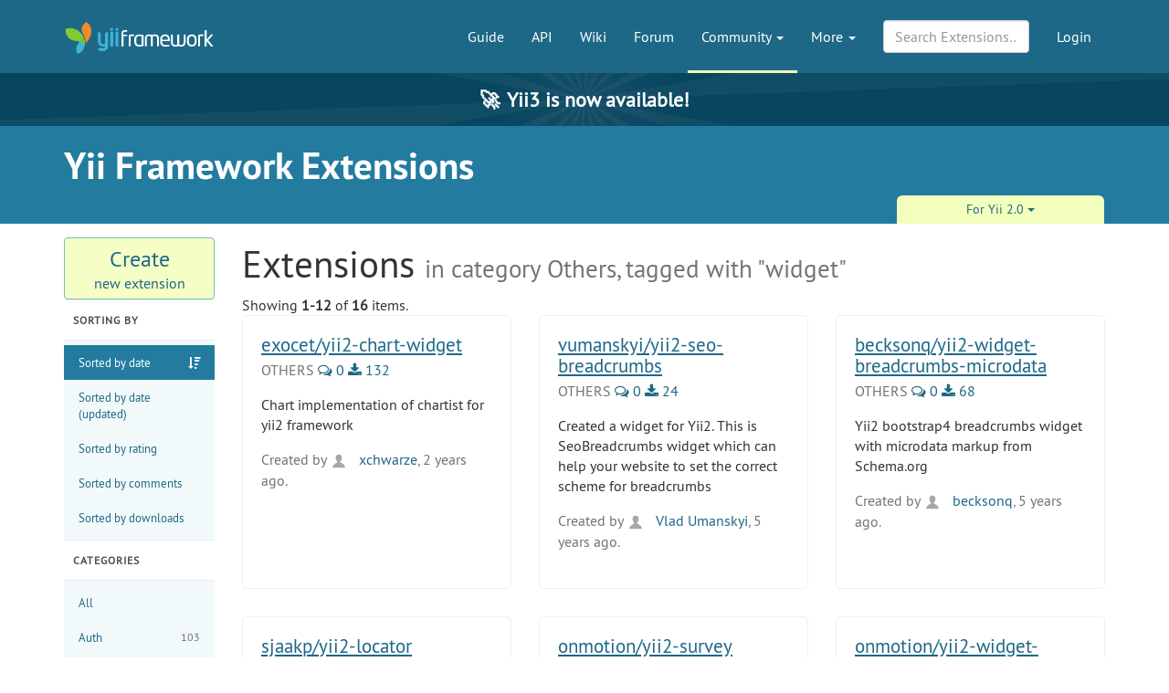

--- FILE ---
content_type: text/html; charset=UTF-8
request_url: https://www.yiiframework.com/extensions?category=14&tag=widget&version=2.0
body_size: 6520
content:
<!DOCTYPE html>
<html lang="en">
    <head>
        <meta charset="UTF-8"/>
        <meta name="viewport" content="width=device-width, initial-scale=1.0">
        <meta http-equiv="x-ua-compatible" content="ie=edge">

        <link rel="apple-touch-icon" sizes="180x180" href="/favico/apple-touch-icon.png">
        <link rel="icon" type="image/png" sizes="32x32" href="/favico/favicon-32x32.png">
        <link rel="icon" type="image/png" sizes="16x16" href="/favico/favicon-16x16.png">
        <link rel="icon" type="image/svg+xml" href="/favico/favicon.svg">
        <link rel="icon" type="image/png" href="/favico/favicon.png">
        <link rel="shortcut icon" href="/favico/favicon.ico">
        <link rel="manifest" href="/favico/manifest.json">
        <link rel="mask-icon" href="/favico/safari-pinned-tab.svg" color="#1e6887">
        <meta name="msapplication-config" content="/favico/browserconfig.xml">
        <meta name="theme-color" content="#1e6887">

        <link href="https://www.yiiframework.com/rss.xml" type="application/rss+xml" rel="alternate" title="Lives News for Yii Framework">

        <meta name="csrf-param" content="_csrf">
<meta name="csrf-token" content="pCgdzdRyiQ6f6x6r2Ky9d1D3FPigoFNhUfr2Os52WJDjTWS0uQTxb-uoWNjt2o4-Ybx_zsmXECpgmMcKuEZhqQ==">
        
        <title>Extensions | Yii PHP Framework</title>

        <meta property="og:site_name" content="Yii Framework" />
        <meta property="og:title" content="Extensions" />
        <meta property="og:image" content="https://www.yiiframework.com/image/facebook_cover.png" />
        <meta property="og:url" content="/extensions?category=14&amp;tag=widget&amp;version=2.0" />
        <meta property="og:description" content="" />

        <meta name="twitter:card" content="summary" />
        <meta name="twitter:site" content="yiiframework" />
        <meta name="twitter:title" content="Extensions" />
        <meta name="twitter:description" content="" />
        <meta name="twitter:image" content="https://www.yiiframework.com/image/twitter_cover.png" />
        <meta name="twitter:image:width" content="120" />
        <meta name="twitter:image:height" content="120" />

        <link type="application/opensearchdescription+xml" href="/opensearch.xml" title="Yii Search" rel="search">
<link href="/assets/23a18e5d/css/all.min.css?v=1768691718" rel="stylesheet">
<script>yiiBaseUrl = ""
yiiSearchVersion = "2.0"</script>
        <!-- Global site tag (gtag.js) - Google Analytics -->
<script async src="https://www.googletagmanager.com/gtag/js?id=G-707ZP35KCT"></script>
<script>
    window.dataLayer = window.dataLayer || [];
    function gtag(){dataLayer.push(arguments);}
    gtag('js', new Date());

    gtag('config', 'G-707ZP35KCT');
</script>
    </head>
    <body data-spy="scroll" data-target="#scrollnav" data-offset="1">
        
        <div id="page-wrapper" class="">

            <header class="navbar navbar-inverse navbar-static" id="top">
    <div class="container">
        <div id="main-nav-head" class="navbar-header">
            <a href="/" class="navbar-brand">
                <img src="/image/logo.svg"
                     alt="Yii PHP Framework"
                     width="165" height="35"/>
            </a>
            <button type="button" class="navbar-toggle" data-toggle="collapse" aria-label="Toggle navigation" data-target=".navbar-collapse"><i
                    class="fa fa-inverse fa-bars"></i></button>
        </div>

        <div class="navbar-collapse collapse navbar-right">
            <ul id="main-nav" class="nav navbar-nav navbar-main-menu nav"><li title="The Definitive Guide to Yii"><a href="/doc/guide">Guide</a></li>
<li title="API Documentation"><a href="/doc/api">API</a></li>
<li title="Community Wiki"><a href="/wiki">Wiki</a></li>
<li title="Community Forum"><a href="/forum">Forum</a></li>
<li class="dropdown active"><a class="dropdown-toggle" href="#" data-toggle="dropdown">Community <span class="caret"></span></a><ul id="w1" class="dropdown-menu"><li><a href="/chat" tabindex="-1">Live Chat</a></li>
<li class="active" title="Extensions"><a href="/extensions" tabindex="-1">Extensions</a></li>
<li><a href="/community" tabindex="-1">Resources</a></li>
<li title="Community Members"><a href="/user" tabindex="-1">Members</a></li>
<li title="Community Hall of Fame"><a href="/user/halloffame" tabindex="-1">Hall of Fame</a></li>
<li title="Community Badges"><a href="/badges" tabindex="-1">Badges</a></li></ul></li>
<li class="dropdown"><a class="dropdown-toggle" href="#" data-toggle="dropdown">More <span class="caret"></span></a><ul id="w2" class="dropdown-menu"><li class="separator dropdown-header">Learn</li>
<li><a href="/books" tabindex="-1">Books</a></li>
<li><a href="/resources" tabindex="-1">Resources</a></li>
<li class="separator dropdown-header">Develop</li>
<li><a href="/download" tabindex="-1">Download Yii</a></li>
<li><a href="/report-issue" tabindex="-1">Report an Issue</a></li>
<li><a href="/security" tabindex="-1">Report a Security Issue</a></li>
<li><a href="/contribute" tabindex="-1">Contribute to Yii</a></li>
<li><a href="/donate" tabindex="-1">Donate</a></li>
<li class="separator dropdown-header">About</li>
<li><a href="/doc/guide/3.0/en/intro-yii" tabindex="-1">What is Yii?</a></li>
<li><a href="/release-cycle" tabindex="-1">Release Cycle</a></li>
<li><a href="/news" tabindex="-1">News</a></li>
<li><a href="/license" tabindex="-1">License</a></li>
<li><a href="/team" tabindex="-1">Team</a></li>
<li><a href="/logo" tabindex="-1">Official Logos and Design</a></li></ul></li></ul>
            
            <div class="nav navbar-nav navbar-right">
                <ul id="login-nav" class="nav navbar-nav navbar-main-menu nav"><li><a href="/login">Login</a></li></ul>            </div>

            <div class="nav navbar-nav navbar-right">
                        <form id="search-form" class="navbar-form" action="/search" method="get">
<input type="hidden" name="version" value="2.0">
<input type="hidden" name="type" value="extension">        <div class="form-group nospace">
            <div class="input-group">
                <input type="text" class="form-control" id="search" name="q" placeholder="Search Extensions&hellip;" autocomplete="off" value="">
            </div>
        </div>
        <div id="search-resultbox"></div>
        </form>            </div>

            
        </div>
    </div>
</header>

            <a href="https://yii3.yiiframework.com" class="yii3-banner">
                <strong><span class="yii3-banner__emoji">🚀</span>Yii3 is now available!</strong>
            </a>

            <div class="section-header-wrap">
    <div class="container section-header lang-en">
        <div class="row headline-row">
            <div class="col-xs-12 col-md-12">
                <div class="section-headline">Yii Framework Extensions</div>
            </div>
                    </div>
                <div class="row content-selector-row">
            <div class="col-xs-12 col-md-offset-7 col-md-5">
                <nav class="version-selector">
        <div class="btn-group btn-group-justified btn-group-1-element">
                <div class="btn-group btn-group-sm"><button class="btn btn-primary dropdown-toggle" data-toggle="dropdown" aria-expanded="false">For Yii 2.0 <span class="caret"></span></button><ul class="dropdown-menu" role="menu"><li role="presentation"><a href="/extensions?version=1.1&amp;category=14&amp;tag=widget" role="menuitem" tabindex="-1">1.1</a></li></ul></div>    </div>
</nav>
            </div>
        </div>
            </div>
</div>

                        <div class="container">
    <div class="row">
        <div class="col-sm-3 col-md-2 col-lg-2">
            <a class="btn btn-block btn-new-extension" href="/extensions/create"><span class="big">Create</span><span class="small">new extension</span></a>
    <h3 class="extension-side-title">Sorting by</h3>
    <!--ul class="extension-side-menu">
        <li class="active"><a href="#">Date</a></li>
        <li><a href="#">Rating</a></li>
        <li><a href="#">Comments</a></li>
        <li><a href="#">Views</a></li>
    </ul-->

    <ul class="extension-side-menu sorter">
<li><a class="desc" href="/extensions?category=14&amp;tag=widget&amp;version=2.0&amp;sort=create" data-sort="create">Sorted by date</a></li>
<li><a href="/extensions?category=14&amp;tag=widget&amp;version=2.0&amp;sort=update" data-sort="update">Sorted by date (updated)</a></li>
<li><a href="/extensions?category=14&amp;tag=widget&amp;version=2.0&amp;sort=rating" data-sort="rating">Sorted by rating</a></li>
<li><a href="/extensions?category=14&amp;tag=widget&amp;version=2.0&amp;sort=comments" data-sort="comments">Sorted by comments</a></li>
<li><a href="/extensions?category=14&amp;tag=widget&amp;version=2.0&amp;sort=downloads" data-sort="downloads">Sorted by downloads</a></li>
</ul>


<h3 class="extension-side-title">Categories</h3>

<ul class="extension-side-menu">
    <li><a href="/extensions?tag=widget">All</a></li>
            <li>
            <a href="/extensions?category=1&tag=widget&version=2.0">Auth <span class="count">103</span></a>
        </li>
            <li>
            <a href="/extensions?category=2&tag=widget&version=2.0">Caching <span class="count">40</span></a>
        </li>
            <li>
            <a href="/extensions?category=3&tag=widget&version=2.0">Console <span class="count">43</span></a>
        </li>
            <li>
            <a href="/extensions?category=4&tag=widget&version=2.0">Database <span class="count">259</span></a>
        </li>
            <li>
            <a href="/extensions?category=5&tag=widget&version=2.0">Date and Time <span class="count">60</span></a>
        </li>
            <li>
            <a href="/extensions?category=6&tag=widget&version=2.0">Error Handling <span class="count">12</span></a>
        </li>
            <li>
            <a href="/extensions?category=7&tag=widget&version=2.0">File System <span class="count">70</span></a>
        </li>
            <li>
            <a href="/extensions?category=8&tag=widget&version=2.0">Logging <span class="count">84</span></a>
        </li>
            <li>
            <a href="/extensions?category=9&tag=widget&version=2.0">Mail <span class="count">67</span></a>
        </li>
            <li>
            <a href="/extensions?category=10&tag=widget&version=2.0">Networking <span class="count">59</span></a>
        </li>
            <li>
            <a href="/extensions?category=11&tag=widget&version=2.0">Security <span class="count">47</span></a>
        </li>
            <li>
            <a href="/extensions?category=12&tag=widget&version=2.0">Validation <span class="count">120</span></a>
        </li>
            <li>
            <a href="/extensions?category=13&tag=widget&version=2.0">Web Service <span class="count">262</span></a>
        </li>
            <li class="active">
            <a href="/extensions?category=14&tag=widget&version=2.0">Others <span class="count">703</span></a>
        </li>
            <li>
            <a href="/extensions?category=15&tag=widget&version=2.0">User Interface <span class="count">1081</span></a>
        </li>
            <li>
            <a href="/extensions?category=17&tag=widget&version=2.0">Application Template <span class="count">47</span></a>
        </li>
    </ul>

<h3 class="extension-side-title">Popular Tags</h3>

<ul class="extension-side-menu last-side-menu">
    <li><a href="/extensions?category=14">All</a></li>
            <li>
            <a href="/extensions?tag=yii2&category=14&version=2.0">yii2 <span class="count">429</span></a>
        </li>
            <li class="active">
            <a href="/extensions?tag=widget&category=14&version=2.0">widget <span class="count">349</span></a>
        </li>
            <li>
            <a href="/extensions?tag=jquery&category=14&version=2.0">jquery <span class="count">157</span></a>
        </li>
            <li>
            <a href="/extensions?tag=user-interface&category=14&version=2.0">user interface <span class="count">134</span></a>
        </li>
            <li>
            <a href="/extensions?tag=extension&category=14&version=2.0">extension <span class="count">123</span></a>
        </li>
            <li>
            <a href="/extensions?tag=behavior&category=14&version=2.0">behavior <span class="count">108</span></a>
        </li>
            <li>
            <a href="/extensions?tag=database&category=14&version=2.0">database <span class="count">104</span></a>
        </li>
            <li>
            <a href="/extensions?tag=bootstrap&category=14&version=2.0">bootstrap <span class="count">98</span></a>
        </li>
            <li>
            <a href="/extensions?tag=activerecord&category=14&version=2.0">activerecord <span class="count">85</span></a>
        </li>
            <li>
            <a href="/extensions?tag=ajax&category=14&version=2.0">ajax <span class="count">76</span></a>
        </li>
    </ul>


        </div>

        <div class="col-sm-9 col-md-10 col-lg-10" role="main">

            <h1>Extensions <small> in category Others,  tagged with "widget"</small></h1>

	        

            <div id="w0" class="list-view"><div class="summary">Showing <b>1-12</b> of <b>16</b> items.</div>
<div class="row"><div class="col-xs-12 col-sm-6 col-lg-4" data-key="3049">    <div class="extension-box">
        <h2 class="title"><a href="/extension/exocet/yii2-chart-widget">exocet/yii2-chart-widget</a></h2>
        <div class="extension-stats">
            Others
            <a href="/extension/exocet/yii2-chart-widget#comments" title="0 Comments" aria-label="0 Comments"><i class="fa fa-comments-o"></i> 0</a>
            <a href="/extension/exocet/yii2-chart-widget#downloads" title="132 Downloads" aria-label="132 Downloads"><i class="fa fa-download"></i> 132</a>        </div>

        <div class="extension-tagline">
            Chart implementation of chartist for yii2 framework        </div>

        <div class="extension-author">
            Created by <a class="user-rank-link" href="/user/153792"><img class="user-rank-avatar" src="/image/user/default_user.svg" alt="xchwarze"> xchwarze</a>,
            2 years ago.        </div>

    </div>


</div>
<div class="col-xs-12 col-sm-6 col-lg-4" data-key="2905">    <div class="extension-box">
        <h2 class="title"><a href="/extension/vumanskyi/yii2-seo-breadcrumbs">vumanskyi/yii2-seo-breadcrumbs</a></h2>
        <div class="extension-stats">
            Others
            <a href="/extension/vumanskyi/yii2-seo-breadcrumbs#comments" title="0 Comments" aria-label="0 Comments"><i class="fa fa-comments-o"></i> 0</a>
            <a href="/extension/vumanskyi/yii2-seo-breadcrumbs#downloads" title="24 Downloads" aria-label="24 Downloads"><i class="fa fa-download"></i> 24</a>        </div>

        <div class="extension-tagline">
            Created a widget for Yii2. This is SeoBreadcrumbs widget which can help your website to set the correct scheme for breadcrumbs        </div>

        <div class="extension-author">
            Created by <a class="user-rank-link" href="/user/426074"><img class="user-rank-avatar" src="/image/user/default_user.svg" alt="Vlad Umanskyi"> Vlad Umanskyi</a>,
            5 years ago.        </div>

    </div>


</div>
<div class="col-xs-12 col-sm-6 col-lg-4" data-key="2858">    <div class="extension-box">
        <h2 class="title"><a href="/extension/becksonq/yii2-widget-breadcrumbs-microdata">becksonq/yii2-widget-breadcrumbs-microdata</a></h2>
        <div class="extension-stats">
            Others
            <a href="/extension/becksonq/yii2-widget-breadcrumbs-microdata#comments" title="0 Comments" aria-label="0 Comments"><i class="fa fa-comments-o"></i> 0</a>
            <a href="/extension/becksonq/yii2-widget-breadcrumbs-microdata#downloads" title="68 Downloads" aria-label="68 Downloads"><i class="fa fa-download"></i> 68</a>        </div>

        <div class="extension-tagline">
            Yii2 bootstrap4 breadcrumbs widget with microdata markup from Schema.org        </div>

        <div class="extension-author">
            Created by <a class="user-rank-link" href="/user/348802"><img class="user-rank-avatar" src="/image/user/default_user.svg" alt="becksonq"> becksonq</a>,
            5 years ago.        </div>

    </div>


</div>
<div class="col-xs-12 col-sm-6 col-lg-4" data-key="2792">    <div class="extension-box">
        <h2 class="title"><a href="/extension/sjaakp/yii2-locator">sjaakp/yii2-locator</a></h2>
        <div class="extension-stats">
            Others
            <a href="/extension/sjaakp/yii2-locator#comments" title="0 Comments" aria-label="0 Comments"><i class="fa fa-comments-o"></i> 0</a>
            <a href="/extension/sjaakp/yii2-locator#downloads" title="4349 Downloads" aria-label="4349 Downloads"><i class="fa fa-download"></i> 4349</a>        </div>

        <div class="extension-tagline">
            Leaflet-wrapper for Yii2.x        </div>

        <div class="extension-author">
            Created by <a class="user-rank-link" href="/user/230886"><img class="user-rank-avatar" src="/user/avatar/230886?v=2" alt="Sjaakp"> Sjaakp</a>,
            6 years ago, updated a year ago.        </div>

    </div>


</div>
<div class="col-xs-12 col-sm-6 col-lg-4" data-key="2578">    <div class="extension-box">
        <h2 class="title"><a href="/extension/onmotion/yii2-survey">onmotion/yii2-survey</a></h2>
        <div class="extension-stats">
            Others
            <a href="/extension/onmotion/yii2-survey#comments" title="0 Comments" aria-label="0 Comments"><i class="fa fa-comments-o"></i> 0</a>
            <a href="/extension/onmotion/yii2-survey#downloads" title="979 Downloads" aria-label="979 Downloads"><i class="fa fa-download"></i> 979</a>        </div>

        <div class="extension-tagline">
            survey module for Yii2 application        </div>

        <div class="extension-author">
            Created by <a class="user-rank-link" href="/user/259559"><img class="user-rank-avatar" src="/user/avatar/259559?v=1" alt="onmotion"> onmotion</a>,
            7 years ago.        </div>

    </div>


</div>
<div class="col-xs-12 col-sm-6 col-lg-4" data-key="2571">    <div class="extension-box">
        <h2 class="title"><a href="/extension/onmotion/yii2-widget-apexcharts">onmotion/yii2-widget-apexcharts</a></h2>
        <div class="extension-stats">
            Others
            <a href="/extension/onmotion/yii2-widget-apexcharts#comments" title="0 Comments" aria-label="0 Comments"><i class="fa fa-comments-o"></i> 0</a>
            <a href="/extension/onmotion/yii2-widget-apexcharts#downloads" title="55979 Downloads" aria-label="55979 Downloads"><i class="fa fa-download"></i> 55979</a>        </div>

        <div class="extension-tagline">
            Yii2 charts widget - wrapper for the ApexCharts.js        </div>

        <div class="extension-author">
            Created by <a class="user-rank-link" href="/user/259559"><img class="user-rank-avatar" src="/user/avatar/259559?v=1" alt="onmotion"> onmotion</a>,
            7 years ago.        </div>

    </div>


</div>
<div class="col-xs-12 col-sm-6 col-lg-4" data-key="2558">    <div class="extension-box">
        <h2 class="title"><a href="/extension/onmotion/yii2-page-assessments">onmotion/yii2-page-assessments</a></h2>
        <div class="extension-stats">
            Others
            <a href="/extension/onmotion/yii2-page-assessments#comments" title="0 Comments" aria-label="0 Comments"><i class="fa fa-comments-o"></i> 0</a>
            <a href="/extension/onmotion/yii2-page-assessments#downloads" title="1050 Downloads" aria-label="1050 Downloads"><i class="fa fa-download"></i> 1050</a>        </div>

        <div class="extension-tagline">
            Page assessment feature for your Yii2 application based on Vue2.        </div>

        <div class="extension-author">
            Created by <a class="user-rank-link" href="/user/259559"><img class="user-rank-avatar" src="/user/avatar/259559?v=1" alt="onmotion"> onmotion</a>,
            7 years ago.        </div>

    </div>


</div>
<div class="col-xs-12 col-sm-6 col-lg-4" data-key="2548">    <div class="extension-box">
        <h2 class="title"><a href="/extension/mludvik/yii2-gopay">mludvik/yii2-gopay</a></h2>
        <div class="extension-stats">
            Others
            <a href="/extension/mludvik/yii2-gopay#comments" title="0 Comments" aria-label="0 Comments"><i class="fa fa-comments-o"></i> 0</a>
            <a href="/extension/mludvik/yii2-gopay#downloads" title="393 Downloads" aria-label="393 Downloads"><i class="fa fa-download"></i> 393</a>        </div>

        <div class="extension-tagline">
            Yii2 integration for official [GoPay&#039;s PHP SDK for Payments REST API](https://github.com/gopaycommunity/gopay-php-api).        </div>

        <div class="extension-author">
            Created by <a class="user-rank-link" href="/user/55898"><img class="user-rank-avatar" src="/image/user/default_user.svg" alt="speculatius"> speculatius</a>,
            7 years ago.        </div>

    </div>


</div>
<div class="col-xs-12 col-sm-6 col-lg-4" data-key="2451">    <div class="extension-box">
        <h2 class="title"><a href="/extension/davidjeddy/yii2-rss-reader">davidjeddy/yii2-rss-reader</a></h2>
        <div class="extension-stats">
            Others
            <a href="/extension/davidjeddy/yii2-rss-reader#comments" title="0 Comments" aria-label="0 Comments"><i class="fa fa-comments-o"></i> 0</a>
            <a href="/extension/davidjeddy/yii2-rss-reader#downloads" title="757 Downloads" aria-label="757 Downloads"><i class="fa fa-download"></i> 757</a>        </div>

        <div class="extension-tagline">
            RSS reader widget for Yii2        </div>

        <div class="extension-author">
            Created by <a class="user-rank-link" href="/user/306394"><img class="user-rank-avatar" src="/image/user/default_user.svg" alt="David J Eddy"> David J Eddy</a>,
            7 years ago.        </div>

    </div>


</div>
<div class="col-xs-12 col-sm-6 col-lg-4" data-key="2319">    <div class="extension-box">
        <h2 class="title"><a href="/extension/yii2-clipboard">yii2-clipboard</a></h2>
        <div class="extension-stats">
            Others
            <a href="/extension/yii2-clipboard#comments" title="0 Comments" aria-label="0 Comments"><i class="fa fa-comments-o"></i> 0</a>
            <a href="/extension/yii2-clipboard#downloads" title="0 Downloads" aria-label="0 Downloads"><i class="fa fa-download"></i> 0</a>        </div>

        <div class="extension-tagline">
            A Yii2 extension that makes it easy to copy input item value on to clipboard.        </div>

        <div class="extension-author">
            Created by <a class="user-rank-link" href="/user/266018"><img class="user-rank-avatar" src="/user/avatar/266018?v=1" alt="eddmash"> eddmash</a>,
            8 years ago.        </div>

    </div>


</div>
<div class="col-xs-12 col-sm-6 col-lg-4" data-key="2285">    <div class="extension-box">
        <h2 class="title"><a href="/extension/yii2-cropper">yii2-cropper</a></h2>
        <div class="extension-stats">
            Others
            <a href="/extension/yii2-cropper#comments" title="0 Comments" aria-label="0 Comments"><i class="fa fa-comments-o"></i> 0</a>
            <a href="/extension/yii2-cropper#downloads" title="0 Downloads" aria-label="0 Downloads"><i class="fa fa-download"></i> 0</a>        </div>

        <div class="extension-tagline">
            Yii2 Image Cropper Input Widget        </div>

        <div class="extension-author">
            Created by <a class="user-rank-link" href="/user/97409"><img class="user-rank-avatar" src="/image/user/default_user.svg" alt="Ercan Bilgin"> Ercan Bilgin</a>,
            8 years ago.        </div>

    </div>


</div>
<div class="col-xs-12 col-sm-6 col-lg-4" data-key="2205">    <div class="extension-box">
        <h2 class="title"><a href="/extension/yii2-js-register">yii2-js-register</a></h2>
        <div class="extension-stats">
            Others
            <a href="/extension/yii2-js-register#comments" title="1 Comments" aria-label="1 Comments"><i class="fa fa-comments-o"></i> 1</a>
            <a href="/extension/yii2-js-register#downloads" title="0 Downloads" aria-label="0 Downloads"><i class="fa fa-download"></i> 0</a>        </div>

        <div class="extension-tagline">
            Yii2 widget to register JS into view        </div>

        <div class="extension-author">
            Created by <a class="user-rank-link" href="/user/260860"><img class="user-rank-avatar" src="/image/user/default_user.svg" alt="Richard Fan"> Richard Fan</a>,
            9 years ago.        </div>

    </div>


</div></div>
<ul class="pagination"><li class="prev disabled"><span>&laquo;</span></li>
<li class="active"><a href="/extensions?category=14&amp;tag=widget&amp;version=2.0&amp;page=1&amp;per-page=12" data-page="0">1</a></li>
<li><a href="/extensions?category=14&amp;tag=widget&amp;version=2.0&amp;page=2&amp;per-page=12" data-page="1">2</a></li>
<li class="next"><a href="/extensions?category=14&amp;tag=widget&amp;version=2.0&amp;page=2&amp;per-page=12" data-page="1">&raquo;</a></li></ul></div>
<!--            <nav class="extension-pagination-holder">
              <ul class="pagination pagination-lg extension-pagination">
                <li class="prev disabled">
                    <span><i class="fa fa-chevron-left" aria-hidden="true"></i></span>
                </li>
                <li class="active"><a href="#">1</a></li>
                <li><a href="#">2</a></li>
                <li><a href="#">3</a></li>
                <li><a href="#">4</a></li>
                <li><a href="#">5</a></li>
                <li><a href="#">6</a></li>
                <li><a href="#">7</a></li>
                <li><a href="#">8</a></li>
                <li><a href="#">9</a></li>
                <li><a href="#">10</a></li>
                <li class="next">
                    <a href="#"><i class="fa fa-chevron-right" aria-hidden="true"></i></a>
                </li>
              </ul>
            </nav>-->

        </div>
    </div>
</div>

            <div class="footer-wrapper">
    <footer>
        <div class="container">
            <div class="footer-inner">
                <div class="row">
                    <div class="col-md-2 col-sm-4 hidden-xs">
                        <ul class="footerList">
  <li class="footerList_item">
    <div>About</div>
  </li>
  <li class="footerList_item">
    <a href="/doc/guide/3.0/en/intro-yii">About Yii</a>  </li>
  <li class="footerList_item">
    <a href="/news">News</a>  </li>
  <li class="footerList_item">
    <a href="/license">License</a>  </li>
  <li class="footerList_item">
    <a href="/contact">Contact Us</a>  </li>
</ul>
                    </div>
                    <div class="col-md-2 col-sm-4 hidden-xs">
                        <ul class="footerList">
  <li class="footerList_item">
    <div>Downloads</div>
  </li>
  <li class="footerList_item">
    <a href="/download">Framework</a>  </li>
  <li class="footerList_item">
    <a href="/download#offline-documentation">Documentation</a>  </li>
  <li class="footerList_item">
    <a href="/extensions">Extensions</a>  </li>
  <li class="footerList_item">
    <a href="/logo">Logo</a>  </li>
</ul>
                    </div>
                    <div class="col-md-2 col-sm-4 hidden-xs">
                        <ul class="footerList">
  <li class="footerList_item">
    <div>Documentation</div>
  </li>
  <li class="footerList_item">
    <a href="/doc/guide">Guide</a>  </li>
  <li class="footerList_item">
    <a href="/doc/api">API</a>  </li>
  <li class="footerList_item">
    <a href="/wiki">Wiki</a>  </li>
  <li class="footerList_item">
    <a href="/resources">Resources</a>  </li>
</ul>
                    </div>
                    <div class="col-md-2 col-sm-4 hidden-xs">
                        <ul class="footerList">
  <li class="footerList_item">
    <div>Development</div>
  </li>
  <li class="footerList_item">
    <a href="/contribute">Contribute</a>  </li>
  <li class="footerList_item">
    <a href="https://github.com/yiisoft/yii2/commits/master" rel="noopener noreferrer" target="_blank">Latest Updates</a>  </li>
  <li class="footerList_item">
    <a href="/report-issue">Report a Bug</a>  </li>
  <li class="footerList_item">
    <a href="/security">Report Security Issue</a>  </li>
</ul>
                    </div>
                    <div class="col-md-2 col-sm-4 hidden-xs">
                        <ul class="footerList">
    <li class="footerList_item">
        <div>Community</div>
    </li>
    <li class="footerList_item">
        <a href="/forum">Forum</a>    </li>
    <li class="footerList_item">
        <a href="/chat">Live Chat</a>    </li>
    <li class="footerList_item">
        <a href="https://www.facebook.com/groups/yiitalk/" target="_blank" rel="noopener noreferrer">Facebook Group</a>
    </li>
    <li class="footerList_item">
        <a href="/user/halloffame">Hall of Fame</a>    </li>
    <li class="footerList_item">
        <a href="/badges">Badges</a>    </li>
</ul>
                    </div>
                    <div class="col-md-2 col-sm-4 hidden-xs">
                        <ul class="footerList">
  <li class="footerList_item">
      <span class="social">
          <a href="https://github.com/yiisoft" aria-label="GitHub Account" target="_blank" rel="noopener noreferrer"><i class="fa fa-github"></i></a>
          <a href="https://x.com/yiiframework" aria-label="Twitter Account" target="_blank" rel="noopener noreferrer"><i class="fa fa-twitter"></i></a>
          <a href="https://www.facebook.com/groups/yiitalk/" aria-label="Facebook Group" target="_blank" rel="noopener noreferrer"><i class="fa fa-facebook"></i></a>
          <a href="/rss.xml" aria-label="RSS Feed"><i class="fa fa-rss"></i></a>      </span>
  </li>
  <li class="footerList_item">
    <a href="/tos">Terms of service</a>  </li>
  <li class="footerList_item">
      <a href="/license">License</a>  </li>
  <li class="footerList_item">
      <a href="https://github.com/yiisoft-contrib/yiiframework.com" target="_blank" rel="noopener noreferrer">Website Source Code</a>
  </li>
  <li class="footerList_item">
      &nbsp;
  </li>
  <li class="footerList_item">
    &copy; 2008 - 2026 Yii
  </li>
  <li class="footerList_item">
      Design: <a href="https://www.eshill.ru/" target="_blank" rel="noopener noreferrer">Eshill</a>
  </li>
</ul>
                    </div>
                    <div class="col-xs-12 hidden-sm hidden-md hidden-lg">
                        <div class="center-block">
                            <div>
                                <ul class="footerList">
  <li class="footerList_item">
      <span class="social">
          <a href="https://github.com/yiisoft" aria-label="GitHub Account" target="_blank" rel="noopener noreferrer"><i class="fa fa-github"></i></a>
          <a href="https://x.com/yiiframework" aria-label="Twitter Account" target="_blank" rel="noopener noreferrer"><i class="fa fa-twitter"></i></a>
          <a href="https://www.facebook.com/groups/yiitalk/" aria-label="Facebook Group" target="_blank" rel="noopener noreferrer"><i class="fa fa-facebook"></i></a>
          <a href="/rss.xml" aria-label="RSS Feed"><i class="fa fa-rss"></i></a>      </span>
  </li>
  <li class="footerList_item">
    <a href="/tos">Terms of service</a>  </li>
  <li class="footerList_item">
      <a href="/license">License</a>  </li>
  <li class="footerList_item">
      <a href="https://github.com/yiisoft-contrib/yiiframework.com" target="_blank" rel="noopener noreferrer">Website Source Code</a>
  </li>
  <li class="footerList_item">
      &nbsp;
  </li>
  <li class="footerList_item">
    &copy; 2008 - 2026 Yii
  </li>
  <li class="footerList_item">
      Design: <a href="https://www.eshill.ru/" target="_blank" rel="noopener noreferrer">Eshill</a>
  </li>
</ul>
                            </div>
                        </div>
                    </div>
                    <div class="col-xs-12 text-center">
                        <ul class="footerList">
    <li class="footerList_item">
        <div>Supported by</div>
    </li>
    <li class="footerList_item">
            <a href="https://opencollective.com/yiisoft" aria-label="OpenCollective" target="_blank" rel="noopener
            noreferrer"><img
                    alt="OpenCollective" height="40" src="/image/collective.png"/></a>
    </li>
    <li class="footerList_item">
        <a href="https://www.jetbrains.com/?from=yii" aria-label="JetBrains website" target="_blank" rel="noopener
        noreferrer"><img
                alt="JetBrains logo" width="80" src="/image/jetbrains.svg"/></a>
    </li>
</ul>




                    </div>
                </div>
            </div>
        </div>
    </footer>
</div>

        </div> <!-- close the id="page-wrapper" -->

        <script src="/assets/23a18e5d/js/all.min.js?v=1767181282"></script>    </body>
</html>


--- FILE ---
content_type: text/css
request_url: https://www.yiiframework.com/assets/23a18e5d/css/all.min.css?v=1768691718
body_size: 56900
content:
@charset "UTF-8";.yii-green{color:#64a228}.yii-blue{color:#1e6887}.yii-yellow{color:#df6e35}button:active,button:focus,button:hover,input[type=text]:active,input[type=text]:focus,input[type=text]:hover,textarea:active,textarea:focus,textarea:hover{outline:0!important;-webkit-appearance:none}:focus{outline:0!important}html{overflow:-moz-scrollbars-vertical;overflow-y:scroll}@media (min-width:1200px){.two-columns{column-count:2;column-gap:50px;text-align:justify}}hr.eshill-dashed{background-color:transparent;border-top:2px dashed #f3ffbd}.divider{width:500px;text-align:center}.divider hr{margin-left:auto;margin-right:auto;width:40%}

/*! normalize.css v3.0.3 | MIT License | github.com/necolas/normalize.css */html{font-family:sans-serif;-ms-text-size-adjust:100%;-webkit-text-size-adjust:100%}body{margin:0}article,aside,details,figcaption,figure,footer,header,hgroup,main,menu,nav,section,summary{display:block}audio,canvas,progress,video{display:inline-block;vertical-align:baseline}audio:not([controls]){display:none;height:0}[hidden],template{display:none}a{background-color:transparent}a:active,a:hover{outline:0}abbr[title]{border-bottom:1px dotted}b,strong{font-weight:700}dfn{font-style:italic}h1{font-size:2em;margin:.67em 0}mark{background:#ff0;color:#000}small{font-size:80%}sub,sup{font-size:75%;line-height:0;position:relative;vertical-align:baseline}sup{top:-.5em}sub{bottom:-.25em}img{border:0}svg:not(:root){overflow:hidden}figure{margin:1em 40px}hr{box-sizing:content-box;height:0}.api-content .api1 div.code,.api-content .api1 pre,pre{overflow:auto}.api-content .api1 div.code,.api-content .api1 pre,code,kbd,pre,samp{font-family:monospace,monospace;font-size:1em}button,input,optgroup,select,textarea{color:inherit;font:inherit;margin:0}button{overflow:visible}button,select{text-transform:none}button,html input[type=button],input[type=reset],input[type=submit]{-webkit-appearance:button;cursor:pointer}button[disabled],html input[disabled]{cursor:default}button::-moz-focus-inner,input::-moz-focus-inner{border:0;padding:0}input{line-height:normal}input[type=checkbox],input[type=radio]{box-sizing:border-box;padding:0}input[type=number]::-webkit-inner-spin-button,input[type=number]::-webkit-outer-spin-button{height:auto}input[type=search]{-webkit-appearance:textfield;box-sizing:content-box}input[type=search]::-webkit-search-cancel-button,input[type=search]::-webkit-search-decoration{-webkit-appearance:none}fieldset{border:1px solid silver;margin:0 2px;padding:.35em .625em .75em}textarea{overflow:auto}optgroup{font-weight:700}table{border-collapse:collapse;border-spacing:0}td,th{padding:0}

/*! Source: https://github.com/h5bp/html5-boilerplate/blob/master/src/css/main.css */@media print{*,:after,:before{background:transparent!important;color:#000!important;box-shadow:none!important;text-shadow:none!important}a,a:visited{text-decoration:underline}a[href]:after{content:" (" attr(href) ")"}abbr[title]:after{content:" (" attr(title) ")"}a[href^="#"]:after,a[href^="javascript:"]:after{content:""}.api-content .api1 div.code,.api-content .api1 pre,blockquote,pre{border:1px solid #999;page-break-inside:avoid}thead{display:table-header-group}img,tr{page-break-inside:avoid}img{max-width:100%!important}.api-content .api1 #classDescription,h2,h3,p{orphans:3;widows:3}h2,h3{page-break-after:avoid}.navbar{display:none}.btn>.caret,.dropup>.btn>.caret{border-top-color:#000!important}.label{border:1px solid #000}.api-content .api1 table.summaryTable,.table{border-collapse:collapse!important}.api-content .api1 table.summaryTable td,.api-content .api1 table.summaryTable th,.table td,.table th{background-color:#fff!important}.api-content .api1 table.summaryTable td,.api-content .api1 table.summaryTable th,.table-bordered td,.table-bordered th{border:1px solid #ddd!important}}*,:after,:before{box-sizing:border-box}html{font-size:10px;-webkit-tap-highlight-color:rgba(0,0,0,0)}body{font-family:pt_sansregular,sans-serif;font-size:16px;line-height:1.4;color:#333;background-color:#fff}button,input,select,textarea{font-family:inherit;font-size:inherit;line-height:inherit}a{color:#1e6887;text-decoration:none}a:focus,a:hover{color:#103848;text-decoration:underline}a:focus{outline:thin dotted;outline:5px auto -webkit-focus-ring-color;outline-offset:-2px}figure{margin:0}img{vertical-align:middle}.img-responsive{display:block;max-width:100%;height:auto}.img-rounded{border-radius:6px}.img-thumbnail{padding:4px;line-height:1.4;background-color:#fff;border:1px solid #ddd;border-radius:4px;transition:all .2s ease-in-out;display:inline-block;max-width:100%;height:auto}.img-circle{border-radius:50%}hr{margin-top:22px;margin-bottom:22px;border:0;border-top:1px solid #eee}[role=button]{cursor:pointer}.h1,.h2,.h3,.h4,.h5,.h6,h1,h2,h3,h4,h5,h6{font-family:inherit;font-weight:500;line-height:1.1;color:inherit}.h1 .small,.h1 small,.h2 .small,.h2 small,.h3 .small,.h3 small,.h4 .small,.h4 small,.h5 .small,.h5 small,.h6 .small,.h6 small,h1 .small,h1 small,h2 .small,h2 small,h3 .small,h3 small,h4 .small,h4 small,h5 .small,h5 small,h6 .small,h6 small{font-weight:400;line-height:1;color:#737373}.h1,.h2,.h3,h1,h2,h3{margin-top:22px;margin-bottom:11px}.h1 .small,.h1 small,.h2 .small,.h2 small,.h3 .small,.h3 small,h1 .small,h1 small,h2 .small,h2 small,h3 .small,h3 small{font-size:65%}.h4,.h5,.h6,h4,h5,h6{margin-top:11px;margin-bottom:11px}.h4 .small,.h4 small,.h5 .small,.h5 small,.h6 .small,.h6 small,h4 .small,h4 small,h5 .small,h5 small,h6 .small,h6 small{font-size:75%}.h1,h1{font-size:41px}.h2,h2{font-size:34px}.h3,h3{font-size:28px}.h4,h4{font-size:20px}.h5,h5{font-size:16px}.h6,h6{font-size:14px}.api-content .api1 #classDescription,p{margin:0 0 11px}.lead{margin-bottom:22px;font-size:18px;font-weight:300;line-height:1.4}@media (min-width:768px){.lead{font-size:24px}}.small,small{font-size:87%}.mark,mark{background-color:#fcf8e3;padding:.2em}.text-left{text-align:left}.text-right{text-align:right}.text-center{text-align:center}.text-justify{text-align:justify}.text-nowrap{white-space:nowrap}.text-lowercase{text-transform:lowercase}.initialism,.text-uppercase{text-transform:uppercase}.text-capitalize{text-transform:capitalize}.text-muted{color:#777}.text-primary{color:#1e6887}a.text-primary:focus,a.text-primary:hover{color:#15485d}.text-success{color:#64a228}a.text-success:focus,a.text-success:hover{color:#4b791e}.text-info{color:#1e6887}a.text-info:focus,a.text-info:hover{color:#15485d}.text-warning{color:#df6e35}a.text-warning:focus,a.text-warning:hover{color:#c2561f}.text-danger{color:#a94442}a.text-danger:focus,a.text-danger:hover{color:#843534}.bg-primary{color:#fff;background-color:#1e6887}a.bg-primary:focus,a.bg-primary:hover{background-color:#15485d}.bg-success{background-color:#dff0d8}a.bg-success:focus,a.bg-success:hover{background-color:#c1e2b3}.bg-info{background-color:#d9edf7}a.bg-info:focus,a.bg-info:hover{background-color:#afd9ee}.bg-warning{background-color:#fcf8e3}a.bg-warning:focus,a.bg-warning:hover{background-color:#f7ecb5}.bg-danger{background-color:#f2dede}a.bg-danger:focus,a.bg-danger:hover{background-color:#e4b9b9}.page-header{padding-bottom:10px;margin:44px 0 22px;border-bottom:1px solid #eee}ol,ul{margin-top:0;margin-bottom:11px}ol ol,ol ul,ul ol,ul ul{margin-bottom:0}.list-inline,.list-unstyled{padding-left:0;list-style:none}.list-inline{margin-left:-5px}.list-inline>li{display:inline-block;padding-left:5px;padding-right:5px}dl{margin-top:0;margin-bottom:22px}dd,dt{line-height:1.4}dt{font-weight:700}dd{margin-left:0}.dl-horizontal dd:after,.dl-horizontal dd:before{content:" ";display:table}.dl-horizontal dd:after{clear:both}@media (min-width:1100px){.dl-horizontal dt{float:left;width:160px;clear:left;text-align:right;overflow:hidden;text-overflow:ellipsis;white-space:nowrap}.dl-horizontal dd{margin-left:180px}}abbr[data-original-title],abbr[title]{cursor:help;border-bottom:1px dotted #777}.initialism{font-size:90%}blockquote{padding:11px 22px;margin:0 0 22px;font-size:20px;border-left:5px solid #eee}.api-content .api1 blockquote #classDescription:last-child,blockquote .api-content .api1 #classDescription:last-child,blockquote ol:last-child,blockquote p:last-child,blockquote ul:last-child{margin-bottom:0}blockquote .small,blockquote footer,blockquote small{display:block;font-size:80%;line-height:1.4;color:#777}blockquote .small:before,blockquote footer:before,blockquote small:before{content:"— "}.blockquote-reverse,blockquote.pull-right{padding-right:15px;padding-left:0;border-right:5px solid #eee;border-left:0;text-align:right}.blockquote-reverse .small:before,.blockquote-reverse footer:before,.blockquote-reverse small:before,blockquote.pull-right .small:before,blockquote.pull-right footer:before,blockquote.pull-right small:before{content:""}.blockquote-reverse .small:after,.blockquote-reverse footer:after,.blockquote-reverse small:after,blockquote.pull-right .small:after,blockquote.pull-right footer:after,blockquote.pull-right small:after{content:" —"}address{margin-bottom:22px;font-style:normal;line-height:1.4}.api-content .api1 div.code,.api-content .api1 pre,code,kbd,pre,samp{font-family:Fira Mono,monospace}.api-content .api1 div.code,.api-content .api1 pre,code{padding:2px 4px;font-size:90%;color:#c7254e;background-color:#f9f2f4;border-radius:4px}kbd{padding:2px 4px;font-size:90%;color:#fff;background-color:#333;border-radius:3px;box-shadow:inset 0 -1px 0 rgba(0,0,0,.25)}kbd kbd{padding:0;font-size:100%;font-weight:700;box-shadow:none}.api-content .api1 div.code,.api-content .api1 pre,pre{display:block;padding:10.5px;margin:0 0 11px;font-size:15px;line-height:1.4;word-break:break-all;word-wrap:break-word;color:inherit;background-color:inherit;border:1px solid inherit;border-radius:4px}.api-content .api1 div.code code,.api-content .api1 div.code div.code,.api-content .api1 div.code pre,.api-content .api1 pre code,.api-content .api1 pre div.code,.api-content .api1 pre pre,pre .api-content .api1 div.code,pre .api-content .api1 pre,pre code{padding:0;font-size:inherit;color:inherit;white-space:pre-wrap;background-color:transparent;border-radius:0}.pre-scrollable{max-height:340px;overflow-y:scroll}.container{margin-right:auto;margin-left:auto;padding-left:15px;padding-right:15px}.container:after,.container:before{content:" ";display:table}.container:after{clear:both}@media (min-width:768px){.container{width:750px}}@media (min-width:992px){.container{width:970px}}@media (min-width:1200px){.container{width:1170px}}.container-fluid{margin-right:auto;margin-left:auto;padding-left:15px;padding-right:15px}.container-fluid:after,.container-fluid:before{content:" ";display:table}.container-fluid:after{clear:both}.row{margin-left:-15px;margin-right:-15px}.row:after,.row:before{content:" ";display:table}.row:after{clear:both}.col-lg-1,.col-lg-2,.col-lg-3,.col-lg-4,.col-lg-5,.col-lg-6,.col-lg-7,.col-lg-8,.col-lg-9,.col-lg-10,.col-lg-11,.col-lg-12,.col-md-1,.col-md-2,.col-md-3,.col-md-4,.col-md-5,.col-md-6,.col-md-7,.col-md-8,.col-md-9,.col-md-10,.col-md-11,.col-md-12,.col-sm-1,.col-sm-2,.col-sm-3,.col-sm-4,.col-sm-5,.col-sm-6,.col-sm-7,.col-sm-8,.col-sm-9,.col-sm-10,.col-sm-11,.col-sm-12,.col-xs-1,.col-xs-2,.col-xs-3,.col-xs-4,.col-xs-5,.col-xs-6,.col-xs-7,.col-xs-8,.col-xs-9,.col-xs-10,.col-xs-11,.col-xs-12,.halloffame-members{position:relative;min-height:1px;padding-left:15px;padding-right:15px}.col-xs-1,.col-xs-2,.col-xs-3,.col-xs-4,.col-xs-5,.col-xs-6,.col-xs-7,.col-xs-8,.col-xs-9,.col-xs-10,.col-xs-11,.col-xs-12,.halloffame-members{float:left}.col-xs-1{width:8.3333333333%}.col-xs-2{width:16.6666666667%}.col-xs-3{width:25%}.col-xs-4{width:33.3333333333%}.col-xs-5{width:41.6666666667%}.col-xs-6{width:50%}.col-xs-7{width:58.3333333333%}.col-xs-8{width:66.6666666667%}.col-xs-9{width:75%}.col-xs-10{width:83.3333333333%}.col-xs-11{width:91.6666666667%}.col-xs-12,.halloffame-members{width:100%}.col-xs-pull-0{right:auto}.col-xs-pull-1{right:8.3333333333%}.col-xs-pull-2{right:16.6666666667%}.col-xs-pull-3{right:25%}.col-xs-pull-4{right:33.3333333333%}.col-xs-pull-5{right:41.6666666667%}.col-xs-pull-6{right:50%}.col-xs-pull-7{right:58.3333333333%}.col-xs-pull-8{right:66.6666666667%}.col-xs-pull-9{right:75%}.col-xs-pull-10{right:83.3333333333%}.col-xs-pull-11{right:91.6666666667%}.col-xs-pull-12{right:100%}.col-xs-push-0{left:auto}.col-xs-push-1{left:8.3333333333%}.col-xs-push-2{left:16.6666666667%}.col-xs-push-3{left:25%}.col-xs-push-4{left:33.3333333333%}.col-xs-push-5{left:41.6666666667%}.col-xs-push-6{left:50%}.col-xs-push-7{left:58.3333333333%}.col-xs-push-8{left:66.6666666667%}.col-xs-push-9{left:75%}.col-xs-push-10{left:83.3333333333%}.col-xs-push-11{left:91.6666666667%}.col-xs-push-12{left:100%}.col-xs-offset-0{margin-left:0}.col-xs-offset-1{margin-left:8.3333333333%}.col-xs-offset-2{margin-left:16.6666666667%}.col-xs-offset-3{margin-left:25%}.col-xs-offset-4{margin-left:33.3333333333%}.col-xs-offset-5{margin-left:41.6666666667%}.col-xs-offset-6{margin-left:50%}.col-xs-offset-7{margin-left:58.3333333333%}.col-xs-offset-8{margin-left:66.6666666667%}.col-xs-offset-9{margin-left:75%}.col-xs-offset-10{margin-left:83.3333333333%}.col-xs-offset-11{margin-left:91.6666666667%}.col-xs-offset-12{margin-left:100%}@media (min-width:768px){.col-sm-1,.col-sm-2,.col-sm-3,.col-sm-4,.col-sm-5,.col-sm-6,.col-sm-7,.col-sm-8,.col-sm-9,.col-sm-10,.col-sm-11,.col-sm-12,.halloffame-members{float:left}.col-sm-1{width:8.3333333333%}.col-sm-2{width:16.6666666667%}.col-sm-3{width:25%}.col-sm-4{width:33.3333333333%}.col-sm-5{width:41.6666666667%}.col-sm-6,.halloffame-members{width:50%}.col-sm-7{width:58.3333333333%}.col-sm-8{width:66.6666666667%}.col-sm-9{width:75%}.col-sm-10{width:83.3333333333%}.col-sm-11{width:91.6666666667%}.col-sm-12{width:100%}.col-sm-pull-0{right:auto}.col-sm-pull-1{right:8.3333333333%}.col-sm-pull-2{right:16.6666666667%}.col-sm-pull-3{right:25%}.col-sm-pull-4{right:33.3333333333%}.col-sm-pull-5{right:41.6666666667%}.col-sm-pull-6{right:50%}.col-sm-pull-7{right:58.3333333333%}.col-sm-pull-8{right:66.6666666667%}.col-sm-pull-9{right:75%}.col-sm-pull-10{right:83.3333333333%}.col-sm-pull-11{right:91.6666666667%}.col-sm-pull-12{right:100%}.col-sm-push-0{left:auto}.col-sm-push-1{left:8.3333333333%}.col-sm-push-2{left:16.6666666667%}.col-sm-push-3{left:25%}.col-sm-push-4{left:33.3333333333%}.col-sm-push-5{left:41.6666666667%}.col-sm-push-6{left:50%}.col-sm-push-7{left:58.3333333333%}.col-sm-push-8{left:66.6666666667%}.col-sm-push-9{left:75%}.col-sm-push-10{left:83.3333333333%}.col-sm-push-11{left:91.6666666667%}.col-sm-push-12{left:100%}.col-sm-offset-0{margin-left:0}.col-sm-offset-1{margin-left:8.3333333333%}.col-sm-offset-2{margin-left:16.6666666667%}.col-sm-offset-3{margin-left:25%}.col-sm-offset-4{margin-left:33.3333333333%}.col-sm-offset-5{margin-left:41.6666666667%}.col-sm-offset-6{margin-left:50%}.col-sm-offset-7{margin-left:58.3333333333%}.col-sm-offset-8{margin-left:66.6666666667%}.col-sm-offset-9{margin-left:75%}.col-sm-offset-10{margin-left:83.3333333333%}.col-sm-offset-11{margin-left:91.6666666667%}.col-sm-offset-12{margin-left:100%}}@media (min-width:992px){.col-md-1,.col-md-2,.col-md-3,.col-md-4,.col-md-5,.col-md-6,.col-md-7,.col-md-8,.col-md-9,.col-md-10,.col-md-11,.col-md-12,.halloffame-members{float:left}.col-md-1{width:8.3333333333%}.col-md-2{width:16.6666666667%}.col-md-3,.halloffame-members{width:25%}.col-md-4{width:33.3333333333%}.col-md-5{width:41.6666666667%}.col-md-6{width:50%}.col-md-7{width:58.3333333333%}.col-md-8{width:66.6666666667%}.col-md-9{width:75%}.col-md-10{width:83.3333333333%}.col-md-11{width:91.6666666667%}.col-md-12{width:100%}.col-md-pull-0{right:auto}.col-md-pull-1{right:8.3333333333%}.col-md-pull-2{right:16.6666666667%}.col-md-pull-3{right:25%}.col-md-pull-4{right:33.3333333333%}.col-md-pull-5{right:41.6666666667%}.col-md-pull-6{right:50%}.col-md-pull-7{right:58.3333333333%}.col-md-pull-8{right:66.6666666667%}.col-md-pull-9{right:75%}.col-md-pull-10{right:83.3333333333%}.col-md-pull-11{right:91.6666666667%}.col-md-pull-12{right:100%}.col-md-push-0{left:auto}.col-md-push-1{left:8.3333333333%}.col-md-push-2{left:16.6666666667%}.col-md-push-3{left:25%}.col-md-push-4{left:33.3333333333%}.col-md-push-5{left:41.6666666667%}.col-md-push-6{left:50%}.col-md-push-7{left:58.3333333333%}.col-md-push-8{left:66.6666666667%}.col-md-push-9{left:75%}.col-md-push-10{left:83.3333333333%}.col-md-push-11{left:91.6666666667%}.col-md-push-12{left:100%}.col-md-offset-0{margin-left:0}.col-md-offset-1{margin-left:8.3333333333%}.col-md-offset-2{margin-left:16.6666666667%}.col-md-offset-3{margin-left:25%}.col-md-offset-4{margin-left:33.3333333333%}.col-md-offset-5{margin-left:41.6666666667%}.col-md-offset-6{margin-left:50%}.col-md-offset-7{margin-left:58.3333333333%}.col-md-offset-8{margin-left:66.6666666667%}.col-md-offset-9{margin-left:75%}.col-md-offset-10{margin-left:83.3333333333%}.col-md-offset-11{margin-left:91.6666666667%}.col-md-offset-12{margin-left:100%}}@media (min-width:1200px){.col-lg-1,.col-lg-2,.col-lg-3,.col-lg-4,.col-lg-5,.col-lg-6,.col-lg-7,.col-lg-8,.col-lg-9,.col-lg-10,.col-lg-11,.col-lg-12{float:left}.col-lg-1{width:8.3333333333%}.col-lg-2{width:16.6666666667%}.col-lg-3{width:25%}.col-lg-4{width:33.3333333333%}.col-lg-5{width:41.6666666667%}.col-lg-6{width:50%}.col-lg-7{width:58.3333333333%}.col-lg-8{width:66.6666666667%}.col-lg-9{width:75%}.col-lg-10{width:83.3333333333%}.col-lg-11{width:91.6666666667%}.col-lg-12{width:100%}.col-lg-pull-0{right:auto}.col-lg-pull-1{right:8.3333333333%}.col-lg-pull-2{right:16.6666666667%}.col-lg-pull-3{right:25%}.col-lg-pull-4{right:33.3333333333%}.col-lg-pull-5{right:41.6666666667%}.col-lg-pull-6{right:50%}.col-lg-pull-7{right:58.3333333333%}.col-lg-pull-8{right:66.6666666667%}.col-lg-pull-9{right:75%}.col-lg-pull-10{right:83.3333333333%}.col-lg-pull-11{right:91.6666666667%}.col-lg-pull-12{right:100%}.col-lg-push-0{left:auto}.col-lg-push-1{left:8.3333333333%}.col-lg-push-2{left:16.6666666667%}.col-lg-push-3{left:25%}.col-lg-push-4{left:33.3333333333%}.col-lg-push-5{left:41.6666666667%}.col-lg-push-6{left:50%}.col-lg-push-7{left:58.3333333333%}.col-lg-push-8{left:66.6666666667%}.col-lg-push-9{left:75%}.col-lg-push-10{left:83.3333333333%}.col-lg-push-11{left:91.6666666667%}.col-lg-push-12{left:100%}.col-lg-offset-0{margin-left:0}.col-lg-offset-1{margin-left:8.3333333333%}.col-lg-offset-2{margin-left:16.6666666667%}.col-lg-offset-3{margin-left:25%}.col-lg-offset-4{margin-left:33.3333333333%}.col-lg-offset-5{margin-left:41.6666666667%}.col-lg-offset-6{margin-left:50%}.col-lg-offset-7{margin-left:58.3333333333%}.col-lg-offset-8{margin-left:66.6666666667%}.col-lg-offset-9{margin-left:75%}.col-lg-offset-10{margin-left:83.3333333333%}.col-lg-offset-11{margin-left:91.6666666667%}.col-lg-offset-12{margin-left:100%}}table{background-color:transparent}caption{padding-top:8px;padding-bottom:8px;color:#777}caption,th{text-align:left}.api-content .api1 table.summaryTable,.table{width:100%;max-width:100%;margin-bottom:22px}.api-content .api1 table.summaryTable>tbody>tr>td,.api-content .api1 table.summaryTable>tbody>tr>th,.api-content .api1 table.summaryTable>tfoot>tr>td,.api-content .api1 table.summaryTable>tfoot>tr>th,.api-content .api1 table.summaryTable>thead>tr>td,.api-content .api1 table.summaryTable>thead>tr>th,.table>tbody>tr>td,.table>tbody>tr>th,.table>tfoot>tr>td,.table>tfoot>tr>th,.table>thead>tr>td,.table>thead>tr>th{padding:8px;line-height:1.4;vertical-align:top;border-top:1px solid #ddd}.api-content .api1 table.summaryTable>thead>tr>th,.table>thead>tr>th{vertical-align:bottom;border-bottom:2px solid #ddd}.api-content .api1 table.summaryTable>caption+thead>tr:first-child>td,.api-content .api1 table.summaryTable>caption+thead>tr:first-child>th,.api-content .api1 table.summaryTable>colgroup+thead>tr:first-child>td,.api-content .api1 table.summaryTable>colgroup+thead>tr:first-child>th,.api-content .api1 table.summaryTable>thead:first-child>tr:first-child>td,.api-content .api1 table.summaryTable>thead:first-child>tr:first-child>th,.table>caption+thead>tr:first-child>td,.table>caption+thead>tr:first-child>th,.table>colgroup+thead>tr:first-child>td,.table>colgroup+thead>tr:first-child>th,.table>thead:first-child>tr:first-child>td,.table>thead:first-child>tr:first-child>th{border-top:0}.api-content .api1 table.summaryTable>tbody+tbody,.table>tbody+tbody{border-top:2px solid #ddd}.api-content .api1 .table table.summaryTable,.api-content .api1 table.summaryTable .table,.api-content .api1 table.summaryTable table.summaryTable,.table .api-content .api1 table.summaryTable,.table .table{background-color:#fff}.table-condensed>tbody>tr>td,.table-condensed>tbody>tr>th,.table-condensed>tfoot>tr>td,.table-condensed>tfoot>tr>th,.table-condensed>thead>tr>td,.table-condensed>thead>tr>th{padding:5px}.api-content .api1 table.summaryTable,.api-content .api1 table.summaryTable>tbody>tr>td,.api-content .api1 table.summaryTable>tbody>tr>th,.api-content .api1 table.summaryTable>tfoot>tr>td,.api-content .api1 table.summaryTable>tfoot>tr>th,.api-content .api1 table.summaryTable>thead>tr>td,.api-content .api1 table.summaryTable>thead>tr>th,.table-bordered,.table-bordered>tbody>tr>td,.table-bordered>tbody>tr>th,.table-bordered>tfoot>tr>td,.table-bordered>tfoot>tr>th,.table-bordered>thead>tr>td,.table-bordered>thead>tr>th{border:1px solid #ddd}.api-content .api1 table.summaryTable>thead>tr>td,.api-content .api1 table.summaryTable>thead>tr>th,.table-bordered>thead>tr>td,.table-bordered>thead>tr>th{border-bottom-width:2px}.api-content .api1 table.summaryTable>tbody>tr:nth-of-type(odd),.table-striped>tbody>tr:nth-of-type(odd){background-color:#f9f9f9}.table-hover>tbody>tr:hover{background-color:#f5f5f5}table col[class*=col-]{position:static;float:none;display:table-column}table td[class*=col-],table th[class*=col-]{position:static;float:none;display:table-cell}.api-content .api1 table.summaryTable>tbody>tr.active>td,.api-content .api1 table.summaryTable>tbody>tr.active>th,.api-content .api1 table.summaryTable>tbody>tr>td.active,.api-content .api1 table.summaryTable>tbody>tr>th.active,.api-content .api1 table.summaryTable>tfoot>tr.active>td,.api-content .api1 table.summaryTable>tfoot>tr.active>th,.api-content .api1 table.summaryTable>tfoot>tr>td.active,.api-content .api1 table.summaryTable>tfoot>tr>th.active,.api-content .api1 table.summaryTable>thead>tr.active>td,.api-content .api1 table.summaryTable>thead>tr.active>th,.api-content .api1 table.summaryTable>thead>tr>td.active,.api-content .api1 table.summaryTable>thead>tr>th.active,.table>tbody>tr.active>td,.table>tbody>tr.active>th,.table>tbody>tr>td.active,.table>tbody>tr>th.active,.table>tfoot>tr.active>td,.table>tfoot>tr.active>th,.table>tfoot>tr>td.active,.table>tfoot>tr>th.active,.table>thead>tr.active>td,.table>thead>tr.active>th,.table>thead>tr>td.active,.table>thead>tr>th.active{background-color:#f5f5f5}.table-hover>tbody>tr.active:hover>td,.table-hover>tbody>tr.active:hover>th,.table-hover>tbody>tr:hover>.active,.table-hover>tbody>tr>td.active:hover,.table-hover>tbody>tr>th.active:hover{background-color:#e8e8e8}.api-content .api1 table.summaryTable>tbody>tr.success>td,.api-content .api1 table.summaryTable>tbody>tr.success>th,.api-content .api1 table.summaryTable>tbody>tr>td.success,.api-content .api1 table.summaryTable>tbody>tr>th.success,.api-content .api1 table.summaryTable>tfoot>tr.success>td,.api-content .api1 table.summaryTable>tfoot>tr.success>th,.api-content .api1 table.summaryTable>tfoot>tr>td.success,.api-content .api1 table.summaryTable>tfoot>tr>th.success,.api-content .api1 table.summaryTable>thead>tr.success>td,.api-content .api1 table.summaryTable>thead>tr.success>th,.api-content .api1 table.summaryTable>thead>tr>td.success,.api-content .api1 table.summaryTable>thead>tr>th.success,.table>tbody>tr.success>td,.table>tbody>tr.success>th,.table>tbody>tr>td.success,.table>tbody>tr>th.success,.table>tfoot>tr.success>td,.table>tfoot>tr.success>th,.table>tfoot>tr>td.success,.table>tfoot>tr>th.success,.table>thead>tr.success>td,.table>thead>tr.success>th,.table>thead>tr>td.success,.table>thead>tr>th.success{background-color:#dff0d8}.table-hover>tbody>tr.success:hover>td,.table-hover>tbody>tr.success:hover>th,.table-hover>tbody>tr:hover>.success,.table-hover>tbody>tr>td.success:hover,.table-hover>tbody>tr>th.success:hover{background-color:#d0e9c6}.api-content .api1 table.summaryTable>tbody>tr.info>td,.api-content .api1 table.summaryTable>tbody>tr.info>th,.api-content .api1 table.summaryTable>tbody>tr>td.info,.api-content .api1 table.summaryTable>tbody>tr>th.info,.api-content .api1 table.summaryTable>tfoot>tr.info>td,.api-content .api1 table.summaryTable>tfoot>tr.info>th,.api-content .api1 table.summaryTable>tfoot>tr>td.info,.api-content .api1 table.summaryTable>tfoot>tr>th.info,.api-content .api1 table.summaryTable>thead>tr.info>td,.api-content .api1 table.summaryTable>thead>tr.info>th,.api-content .api1 table.summaryTable>thead>tr>td.info,.api-content .api1 table.summaryTable>thead>tr>th.info,.table>tbody>tr.info>td,.table>tbody>tr.info>th,.table>tbody>tr>td.info,.table>tbody>tr>th.info,.table>tfoot>tr.info>td,.table>tfoot>tr.info>th,.table>tfoot>tr>td.info,.table>tfoot>tr>th.info,.table>thead>tr.info>td,.table>thead>tr.info>th,.table>thead>tr>td.info,.table>thead>tr>th.info{background-color:#d9edf7}.table-hover>tbody>tr.info:hover>td,.table-hover>tbody>tr.info:hover>th,.table-hover>tbody>tr:hover>.info,.table-hover>tbody>tr>td.info:hover,.table-hover>tbody>tr>th.info:hover{background-color:#c4e3f3}.api-content .api1 table.summaryTable>tbody>tr.warning>td,.api-content .api1 table.summaryTable>tbody>tr.warning>th,.api-content .api1 table.summaryTable>tbody>tr>td.warning,.api-content .api1 table.summaryTable>tbody>tr>th.warning,.api-content .api1 table.summaryTable>tfoot>tr.warning>td,.api-content .api1 table.summaryTable>tfoot>tr.warning>th,.api-content .api1 table.summaryTable>tfoot>tr>td.warning,.api-content .api1 table.summaryTable>tfoot>tr>th.warning,.api-content .api1 table.summaryTable>thead>tr.warning>td,.api-content .api1 table.summaryTable>thead>tr.warning>th,.api-content .api1 table.summaryTable>thead>tr>td.warning,.api-content .api1 table.summaryTable>thead>tr>th.warning,.table>tbody>tr.warning>td,.table>tbody>tr.warning>th,.table>tbody>tr>td.warning,.table>tbody>tr>th.warning,.table>tfoot>tr.warning>td,.table>tfoot>tr.warning>th,.table>tfoot>tr>td.warning,.table>tfoot>tr>th.warning,.table>thead>tr.warning>td,.table>thead>tr.warning>th,.table>thead>tr>td.warning,.table>thead>tr>th.warning{background-color:#fcf8e3}.table-hover>tbody>tr.warning:hover>td,.table-hover>tbody>tr.warning:hover>th,.table-hover>tbody>tr:hover>.warning,.table-hover>tbody>tr>td.warning:hover,.table-hover>tbody>tr>th.warning:hover{background-color:#faf2cc}.api-content .api1 table.summaryTable>tbody>tr.danger>td,.api-content .api1 table.summaryTable>tbody>tr.danger>th,.api-content .api1 table.summaryTable>tbody>tr>td.danger,.api-content .api1 table.summaryTable>tbody>tr>th.danger,.api-content .api1 table.summaryTable>tfoot>tr.danger>td,.api-content .api1 table.summaryTable>tfoot>tr.danger>th,.api-content .api1 table.summaryTable>tfoot>tr>td.danger,.api-content .api1 table.summaryTable>tfoot>tr>th.danger,.api-content .api1 table.summaryTable>thead>tr.danger>td,.api-content .api1 table.summaryTable>thead>tr.danger>th,.api-content .api1 table.summaryTable>thead>tr>td.danger,.api-content .api1 table.summaryTable>thead>tr>th.danger,.table>tbody>tr.danger>td,.table>tbody>tr.danger>th,.table>tbody>tr>td.danger,.table>tbody>tr>th.danger,.table>tfoot>tr.danger>td,.table>tfoot>tr.danger>th,.table>tfoot>tr>td.danger,.table>tfoot>tr>th.danger,.table>thead>tr.danger>td,.table>thead>tr.danger>th,.table>thead>tr>td.danger,.table>thead>tr>th.danger{background-color:#f2dede}.table-hover>tbody>tr.danger:hover>td,.table-hover>tbody>tr.danger:hover>th,.table-hover>tbody>tr:hover>.danger,.table-hover>tbody>tr>td.danger:hover,.table-hover>tbody>tr>th.danger:hover{background-color:#ebcccc}.table-responsive{overflow-x:auto;min-height:.01%}@media screen and (max-width:767px){.table-responsive{width:100%;margin-bottom:16.5px;overflow-y:hidden;-ms-overflow-style:-ms-autohiding-scrollbar;border:1px solid #ddd}.api-content .api1 .table-responsive>table.summaryTable,.table-responsive>.table{margin-bottom:0}.api-content .api1 .table-responsive>table.summaryTable>tbody>tr>td,.api-content .api1 .table-responsive>table.summaryTable>tbody>tr>th,.api-content .api1 .table-responsive>table.summaryTable>tfoot>tr>td,.api-content .api1 .table-responsive>table.summaryTable>tfoot>tr>th,.api-content .api1 .table-responsive>table.summaryTable>thead>tr>td,.api-content .api1 .table-responsive>table.summaryTable>thead>tr>th,.table-responsive>.table>tbody>tr>td,.table-responsive>.table>tbody>tr>th,.table-responsive>.table>tfoot>tr>td,.table-responsive>.table>tfoot>tr>th,.table-responsive>.table>thead>tr>td,.table-responsive>.table>thead>tr>th{white-space:nowrap}.api-content .api1 .table-responsive>table.summaryTable,.table-responsive>.table-bordered{border:0}.api-content .api1 .table-responsive>table.summaryTable>tbody>tr>td:first-child,.api-content .api1 .table-responsive>table.summaryTable>tbody>tr>th:first-child,.api-content .api1 .table-responsive>table.summaryTable>tfoot>tr>td:first-child,.api-content .api1 .table-responsive>table.summaryTable>tfoot>tr>th:first-child,.api-content .api1 .table-responsive>table.summaryTable>thead>tr>td:first-child,.api-content .api1 .table-responsive>table.summaryTable>thead>tr>th:first-child,.table-responsive>.table-bordered>tbody>tr>td:first-child,.table-responsive>.table-bordered>tbody>tr>th:first-child,.table-responsive>.table-bordered>tfoot>tr>td:first-child,.table-responsive>.table-bordered>tfoot>tr>th:first-child,.table-responsive>.table-bordered>thead>tr>td:first-child,.table-responsive>.table-bordered>thead>tr>th:first-child{border-left:0}.api-content .api1 .table-responsive>table.summaryTable>tbody>tr>td:last-child,.api-content .api1 .table-responsive>table.summaryTable>tbody>tr>th:last-child,.api-content .api1 .table-responsive>table.summaryTable>tfoot>tr>td:last-child,.api-content .api1 .table-responsive>table.summaryTable>tfoot>tr>th:last-child,.api-content .api1 .table-responsive>table.summaryTable>thead>tr>td:last-child,.api-content .api1 .table-responsive>table.summaryTable>thead>tr>th:last-child,.table-responsive>.table-bordered>tbody>tr>td:last-child,.table-responsive>.table-bordered>tbody>tr>th:last-child,.table-responsive>.table-bordered>tfoot>tr>td:last-child,.table-responsive>.table-bordered>tfoot>tr>th:last-child,.table-responsive>.table-bordered>thead>tr>td:last-child,.table-responsive>.table-bordered>thead>tr>th:last-child{border-right:0}.api-content .api1 .table-responsive>table.summaryTable>tbody>tr:last-child>td,.api-content .api1 .table-responsive>table.summaryTable>tbody>tr:last-child>th,.api-content .api1 .table-responsive>table.summaryTable>tfoot>tr:last-child>td,.api-content .api1 .table-responsive>table.summaryTable>tfoot>tr:last-child>th,.table-responsive>.table-bordered>tbody>tr:last-child>td,.table-responsive>.table-bordered>tbody>tr:last-child>th,.table-responsive>.table-bordered>tfoot>tr:last-child>td,.table-responsive>.table-bordered>tfoot>tr:last-child>th{border-bottom:0}}fieldset{margin:0;min-width:0}fieldset,legend{padding:0;border:0}legend{display:block;width:100%;margin-bottom:22px;font-size:24px;line-height:inherit;color:#333;border-bottom:1px solid #e5e5e5}label{display:inline-block;max-width:100%;margin-bottom:5px;font-weight:700}input[type=search]{box-sizing:border-box}input[type=checkbox],input[type=radio]{margin:4px 0 0;margin-top:1px\9;line-height:normal}input[type=file]{display:block}input[type=range]{display:block;width:100%}select[multiple],select[size]{height:auto}input[type=checkbox]:focus,input[type=file]:focus,input[type=radio]:focus{outline:thin dotted;outline:5px auto -webkit-focus-ring-color;outline-offset:-2px}output{padding-top:7px}.CodeMirror,.form-control,output{display:block;font-size:16px;line-height:1.4;color:#555}.CodeMirror,.form-control{width:100%;height:36px;padding:6px 12px;background-color:#fff;background-image:none;border:1px solid #ccc;border-radius:4px;box-shadow:inset 0 1px 1px rgba(0,0,0,.075);transition:border-color .15s ease-in-out,box-shadow .15s ease-in-out}.CodeMirror:focus,.form-control:focus{border-color:#66afe9;outline:0;box-shadow:inset 0 1px 1px rgba(0,0,0,.075),0 0 8px rgba(102,175,233,.6)}.CodeMirror::-moz-placeholder,.form-control::-moz-placeholder{color:#999;opacity:1}.CodeMirror:-ms-input-placeholder,.form-control:-ms-input-placeholder{color:#999}.CodeMirror::-webkit-input-placeholder,.form-control::-webkit-input-placeholder{color:#999}.CodeMirror::-ms-expand,.form-control::-ms-expand{border:0;background-color:transparent}.form-control[disabled],.form-control[readonly],[disabled].CodeMirror,[readonly].CodeMirror,fieldset[disabled] .CodeMirror,fieldset[disabled] .form-control{background-color:#eee;opacity:1}.form-control[disabled],[disabled].CodeMirror,fieldset[disabled] .CodeMirror,fieldset[disabled] .form-control{cursor:not-allowed}textarea.CodeMirror,textarea.form-control{height:auto}input[type=search]{-webkit-appearance:none}@media screen and (-webkit-min-device-pixel-ratio:0){input[type=date].CodeMirror,input[type=date].form-control,input[type=datetime-local].CodeMirror,input[type=datetime-local].form-control,input[type=month].CodeMirror,input[type=month].form-control,input[type=time].CodeMirror,input[type=time].form-control{line-height:36px}.input-group-sm>.input-group-btn>input[type=date].btn,.input-group-sm>.input-group-btn>input[type=datetime-local].btn,.input-group-sm>.input-group-btn>input[type=month].btn,.input-group-sm>.input-group-btn>input[type=time].btn,.input-group-sm input[type=date],.input-group-sm input[type=datetime-local],.input-group-sm input[type=month],.input-group-sm input[type=time],input[type=date].input-sm,input[type=datetime-local].input-sm,input[type=month].input-sm,input[type=time].input-sm{line-height:33px}.input-group-lg>.input-group-btn>input[type=date].btn,.input-group-lg>.input-group-btn>input[type=datetime-local].btn,.input-group-lg>.input-group-btn>input[type=month].btn,.input-group-lg>.input-group-btn>input[type=time].btn,.input-group-lg input[type=date],.input-group-lg input[type=datetime-local],.input-group-lg input[type=month],.input-group-lg input[type=time],input[type=date].input-lg,input[type=datetime-local].input-lg,input[type=month].input-lg,input[type=time].input-lg{line-height:49px}}.form-group{margin-bottom:15px}.checkbox,.radio{position:relative;display:block;margin-top:10px;margin-bottom:10px}.checkbox label,.radio label{min-height:22px;padding-left:20px;margin-bottom:0;font-weight:400;cursor:pointer}.checkbox-inline input[type=checkbox],.checkbox input[type=checkbox],.radio-inline input[type=radio],.radio input[type=radio]{position:absolute;margin-left:-20px;margin-top:4px\9}.checkbox+.checkbox,.radio+.radio{margin-top:-5px}.checkbox-inline,.radio-inline{position:relative;display:inline-block;padding-left:20px;margin-bottom:0;vertical-align:middle;font-weight:400;cursor:pointer}.checkbox-inline+.checkbox-inline,.radio-inline+.radio-inline{margin-top:0;margin-left:10px}.checkbox-inline.disabled,.checkbox.disabled label,.radio-inline.disabled,.radio.disabled label,fieldset[disabled] .checkbox-inline,fieldset[disabled] .checkbox label,fieldset[disabled] .radio-inline,fieldset[disabled] .radio label,fieldset[disabled] input[type=checkbox],fieldset[disabled] input[type=radio],input[type=checkbox].disabled,input[type=checkbox][disabled],input[type=radio].disabled,input[type=radio][disabled]{cursor:not-allowed}.form-control-static{padding-top:7px;padding-bottom:7px;margin-bottom:0;min-height:38px}.form-control-static.input-lg,.form-control-static.input-sm,.input-group-lg>.form-control-static.CodeMirror,.input-group-lg>.form-control-static.form-control,.input-group-lg>.form-control-static.input-group-addon,.input-group-lg>.input-group-btn>.form-control-static.btn,.input-group-sm>.form-control-static.CodeMirror,.input-group-sm>.form-control-static.form-control,.input-group-sm>.form-control-static.input-group-addon,.input-group-sm>.input-group-btn>.form-control-static.btn{padding-left:0;padding-right:0}.input-group-sm>.CodeMirror,.input-group-sm>.form-control,.input-group-sm>.input-group-addon,.input-group-sm>.input-group-btn>.btn,.input-sm{height:33px;padding:5px 10px;font-size:14px;line-height:1.5;border-radius:3px}.input-group-sm>.input-group-btn>select.btn,.input-group-sm>select.CodeMirror,.input-group-sm>select.form-control,.input-group-sm>select.input-group-addon,select.input-sm{height:33px;line-height:33px}.input-group-sm>.input-group-btn>select[multiple].btn,.input-group-sm>.input-group-btn>textarea.btn,.input-group-sm>select[multiple].CodeMirror,.input-group-sm>select[multiple].form-control,.input-group-sm>select[multiple].input-group-addon,.input-group-sm>textarea.CodeMirror,.input-group-sm>textarea.form-control,.input-group-sm>textarea.input-group-addon,select[multiple].input-sm,textarea.input-sm{height:auto}.form-group-sm .CodeMirror,.form-group-sm .form-control{height:33px;padding:5px 10px;font-size:14px;line-height:1.5;border-radius:3px}.form-group-sm select.CodeMirror,.form-group-sm select.form-control{height:33px;line-height:33px}.form-group-sm select[multiple].CodeMirror,.form-group-sm select[multiple].form-control,.form-group-sm textarea.CodeMirror,.form-group-sm textarea.form-control{height:auto}.form-group-sm .form-control-static{height:33px;min-height:36px;padding:6px 10px;font-size:14px;line-height:1.5}.input-group-lg>.CodeMirror,.input-group-lg>.form-control,.input-group-lg>.input-group-addon,.input-group-lg>.input-group-btn>.btn,.input-lg{height:49px;padding:10px 16px;font-size:20px;line-height:1.3333333;border-radius:6px}.input-group-lg>.input-group-btn>select.btn,.input-group-lg>select.CodeMirror,.input-group-lg>select.form-control,.input-group-lg>select.input-group-addon,select.input-lg{height:49px;line-height:49px}.input-group-lg>.input-group-btn>select[multiple].btn,.input-group-lg>.input-group-btn>textarea.btn,.input-group-lg>select[multiple].CodeMirror,.input-group-lg>select[multiple].form-control,.input-group-lg>select[multiple].input-group-addon,.input-group-lg>textarea.CodeMirror,.input-group-lg>textarea.form-control,.input-group-lg>textarea.input-group-addon,select[multiple].input-lg,textarea.input-lg{height:auto}.form-group-lg .CodeMirror,.form-group-lg .form-control{height:49px;padding:10px 16px;font-size:20px;line-height:1.3333333;border-radius:6px}.form-group-lg select.CodeMirror,.form-group-lg select.form-control{height:49px;line-height:49px}.form-group-lg select[multiple].CodeMirror,.form-group-lg select[multiple].form-control,.form-group-lg textarea.CodeMirror,.form-group-lg textarea.form-control{height:auto}.form-group-lg .form-control-static{height:49px;min-height:42px;padding:11px 16px;font-size:20px;line-height:1.3333333}.has-feedback{position:relative}.has-feedback .CodeMirror,.has-feedback .form-control{padding-right:45px}.form-control-feedback{position:absolute;top:0;right:0;z-index:2;display:block;width:36px;height:36px;line-height:36px;text-align:center;pointer-events:none}.form-group-lg .CodeMirror+.form-control-feedback,.form-group-lg .form-control+.form-control-feedback,.input-group-lg+.form-control-feedback,.input-group-lg>.CodeMirror+.form-control-feedback,.input-group-lg>.form-control+.form-control-feedback,.input-group-lg>.input-group-addon+.form-control-feedback,.input-group-lg>.input-group-btn>.btn+.form-control-feedback,.input-lg+.form-control-feedback{width:49px;height:49px;line-height:49px}.form-group-sm .CodeMirror+.form-control-feedback,.form-group-sm .form-control+.form-control-feedback,.input-group-sm+.form-control-feedback,.input-group-sm>.CodeMirror+.form-control-feedback,.input-group-sm>.form-control+.form-control-feedback,.input-group-sm>.input-group-addon+.form-control-feedback,.input-group-sm>.input-group-btn>.btn+.form-control-feedback,.input-sm+.form-control-feedback{width:33px;height:33px;line-height:33px}.has-success .checkbox,.has-success .checkbox-inline,.has-success.checkbox-inline label,.has-success.checkbox label,.has-success .control-label,.has-success .help-block,.has-success .radio,.has-success .radio-inline,.has-success.radio-inline label,.has-success.radio label{color:#64a228}.has-success .CodeMirror,.has-success .form-control{border-color:#64a228;box-shadow:inset 0 1px 1px rgba(0,0,0,.075)}.has-success .CodeMirror:focus,.has-success .form-control:focus{border-color:#4b791e;box-shadow:inset 0 1px 1px rgba(0,0,0,.075),0 0 6px #97d65a}.has-success .input-group-addon{color:#64a228;border-color:#64a228;background-color:#dff0d8}.has-success .form-control-feedback{color:#64a228}.has-warning .checkbox,.has-warning .checkbox-inline,.has-warning.checkbox-inline label,.has-warning.checkbox label,.has-warning .control-label,.has-warning .help-block,.has-warning .radio,.has-warning .radio-inline,.has-warning.radio-inline label,.has-warning.radio label{color:#df6e35}.has-warning .CodeMirror,.has-warning .form-control{border-color:#df6e35;box-shadow:inset 0 1px 1px rgba(0,0,0,.075)}.has-warning .CodeMirror:focus,.has-warning .form-control:focus{border-color:#c2561f;box-shadow:inset 0 1px 1px rgba(0,0,0,.075),0 0 6px #edad8d}.has-warning .input-group-addon{color:#df6e35;border-color:#df6e35;background-color:#fcf8e3}.has-warning .form-control-feedback{color:#df6e35}.has-error .checkbox,.has-error .checkbox-inline,.has-error.checkbox-inline label,.has-error.checkbox label,.has-error .control-label,.has-error .help-block,.has-error .radio,.has-error .radio-inline,.has-error.radio-inline label,.has-error.radio label{color:#a94442}.has-error .CodeMirror,.has-error .form-control{border-color:#a94442;box-shadow:inset 0 1px 1px rgba(0,0,0,.075)}.has-error .CodeMirror:focus,.has-error .form-control:focus{border-color:#843534;box-shadow:inset 0 1px 1px rgba(0,0,0,.075),0 0 6px #ce8483}.has-error .input-group-addon{color:#a94442;border-color:#a94442;background-color:#f2dede}.has-error .form-control-feedback{color:#a94442}.has-feedback label~.form-control-feedback{top:27px}.has-feedback label.sr-only~.form-control-feedback{top:0}.help-block{display:block;margin-top:5px;margin-bottom:10px;color:#737373}@media (min-width:768px){.form-inline .form-group{display:inline-block;margin-bottom:0;vertical-align:middle}.form-inline .CodeMirror,.form-inline .form-control{display:inline-block;width:auto;vertical-align:middle}.form-inline .form-control-static{display:inline-block}.form-inline .input-group{display:inline-table;vertical-align:middle}.form-inline .input-group .CodeMirror,.form-inline .input-group .form-control,.form-inline .input-group .input-group-addon,.form-inline .input-group .input-group-btn{width:auto}.form-inline .input-group>.CodeMirror,.form-inline .input-group>.form-control{width:100%}.form-inline .control-label{margin-bottom:0;vertical-align:middle}.form-inline .checkbox,.form-inline .radio{display:inline-block;margin-top:0;margin-bottom:0;vertical-align:middle}.form-inline .checkbox label,.form-inline .radio label{padding-left:0}.form-inline .checkbox input[type=checkbox],.form-inline .radio input[type=radio]{position:relative;margin-left:0}.form-inline .has-feedback .form-control-feedback{top:0}}.form-horizontal .checkbox,.form-horizontal .checkbox-inline,.form-horizontal .radio,.form-horizontal .radio-inline{margin-top:0;margin-bottom:0;padding-top:7px}.form-horizontal .checkbox,.form-horizontal .radio{min-height:29px}.form-horizontal .form-group{margin-left:-15px;margin-right:-15px}.form-horizontal .form-group:after,.form-horizontal .form-group:before{content:" ";display:table}.form-horizontal .form-group:after{clear:both}@media (min-width:768px){.form-horizontal .control-label{text-align:right;margin-bottom:0;padding-top:7px}}.form-horizontal .has-feedback .form-control-feedback{right:15px}@media (min-width:768px){.form-horizontal .form-group-lg .control-label{padding-top:11px;font-size:20px}}@media (min-width:768px){.form-horizontal .form-group-sm .control-label{padding-top:6px;font-size:14px}}.btn{display:inline-block;margin-bottom:0;font-weight:400;text-align:center;vertical-align:middle;-ms-touch-action:manipulation;touch-action:manipulation;cursor:pointer;background-image:none;border:1px solid transparent;white-space:nowrap;padding:6px 12px;font-size:16px;line-height:1.4;border-radius:4px;-webkit-user-select:none;-moz-user-select:none;-ms-user-select:none;user-select:none}.btn.active.focus,.btn.active:focus,.btn.focus,.btn:active.focus,.btn:active:focus,.btn:focus{outline:thin dotted;outline:5px auto -webkit-focus-ring-color;outline-offset:-2px}.btn.focus,.btn:focus,.btn:hover{color:#333;text-decoration:none}.btn.active,.btn:active{outline:0;background-image:none;box-shadow:inset 0 3px 5px rgba(0,0,0,.125)}.btn.disabled,.btn[disabled],fieldset[disabled] .btn{cursor:not-allowed;opacity:.65;filter:alpha(opacity=65);box-shadow:none}a.btn.disabled,fieldset[disabled] a.btn{pointer-events:none}.btn-default{color:#333;background-color:#fff;border-color:#ccc}.btn-default.focus,.btn-default:focus{color:#333;background-color:#e6e6e6;border-color:#8c8c8c}.btn-default.active,.btn-default:active,.btn-default:hover,.open>.btn-default.dropdown-toggle{color:#333;background-color:#e6e6e6;border-color:#adadad}.btn-default.active.focus,.btn-default.active:focus,.btn-default.active:hover,.btn-default:active.focus,.btn-default:active:focus,.btn-default:active:hover,.open>.btn-default.dropdown-toggle.focus,.open>.btn-default.dropdown-toggle:focus,.open>.btn-default.dropdown-toggle:hover{color:#333;background-color:#d4d4d4;border-color:#8c8c8c}.btn-default.active,.btn-default:active,.open>.btn-default.dropdown-toggle{background-image:none}.btn-default.disabled.focus,.btn-default.disabled:focus,.btn-default.disabled:hover,.btn-default[disabled].focus,.btn-default[disabled]:focus,.btn-default[disabled]:hover,fieldset[disabled] .btn-default.focus,fieldset[disabled] .btn-default:focus,fieldset[disabled] .btn-default:hover{background-color:#fff;border-color:#ccc}.btn-default .badge{color:#fff;background-color:#333}.btn-primary{color:#fff;background-color:#1e6887;border-color:#195872}.btn-primary.focus,.btn-primary:focus{color:#fff;background-color:#15485d;border-color:#02080a}.btn-primary.active,.btn-primary:active,.btn-primary:hover,.open>.btn-primary.dropdown-toggle{color:#fff;background-color:#15485d;border-color:#0e3140}.btn-primary.active.focus,.btn-primary.active:focus,.btn-primary.active:hover,.btn-primary:active.focus,.btn-primary:active:focus,.btn-primary:active:hover,.open>.btn-primary.dropdown-toggle.focus,.open>.btn-primary.dropdown-toggle:focus,.open>.btn-primary.dropdown-toggle:hover{color:#fff;background-color:#0e3140;border-color:#02080a}.btn-primary.active,.btn-primary:active,.open>.btn-primary.dropdown-toggle{background-image:none}.btn-primary.disabled.focus,.btn-primary.disabled:focus,.btn-primary.disabled:hover,.btn-primary[disabled].focus,.btn-primary[disabled]:focus,.btn-primary[disabled]:hover,fieldset[disabled] .btn-primary.focus,fieldset[disabled] .btn-primary:focus,fieldset[disabled] .btn-primary:hover{background-color:#1e6887;border-color:#195872}.btn-primary .badge{color:#1e6887;background-color:#fff}.btn-success{color:#fff;background-color:#64a228;border-color:#578e23}.btn-success.focus,.btn-success:focus{color:#fff;background-color:#4b791e;border-color:#18270a}.btn-success.active,.btn-success:active,.btn-success:hover,.open>.btn-success.dropdown-toggle{color:#fff;background-color:#4b791e;border-color:#395c17}.btn-success.active.focus,.btn-success.active:focus,.btn-success.active:hover,.btn-success:active.focus,.btn-success:active:focus,.btn-success:active:hover,.open>.btn-success.dropdown-toggle.focus,.open>.btn-success.dropdown-toggle:focus,.open>.btn-success.dropdown-toggle:hover{color:#fff;background-color:#395c17;border-color:#18270a}.btn-success.active,.btn-success:active,.open>.btn-success.dropdown-toggle{background-image:none}.btn-success.disabled.focus,.btn-success.disabled:focus,.btn-success.disabled:hover,.btn-success[disabled].focus,.btn-success[disabled]:focus,.btn-success[disabled]:hover,fieldset[disabled] .btn-success.focus,fieldset[disabled] .btn-success:focus,fieldset[disabled] .btn-success:hover{background-color:#64a228;border-color:#578e23}.btn-success .badge{color:#64a228;background-color:#fff}.btn-info{color:#fff;background-color:#5bc0de;border-color:#46b8da}.btn-info.focus,.btn-info:focus{color:#fff;background-color:#31b0d5;border-color:#1b6d85}.btn-info.active,.btn-info:active,.btn-info:hover,.open>.btn-info.dropdown-toggle{color:#fff;background-color:#31b0d5;border-color:#269abc}.btn-info.active.focus,.btn-info.active:focus,.btn-info.active:hover,.btn-info:active.focus,.btn-info:active:focus,.btn-info:active:hover,.open>.btn-info.dropdown-toggle.focus,.open>.btn-info.dropdown-toggle:focus,.open>.btn-info.dropdown-toggle:hover{color:#fff;background-color:#269abc;border-color:#1b6d85}.btn-info.active,.btn-info:active,.open>.btn-info.dropdown-toggle{background-image:none}.btn-info.disabled.focus,.btn-info.disabled:focus,.btn-info.disabled:hover,.btn-info[disabled].focus,.btn-info[disabled]:focus,.btn-info[disabled]:hover,fieldset[disabled] .btn-info.focus,fieldset[disabled] .btn-info:focus,fieldset[disabled] .btn-info:hover{background-color:#5bc0de;border-color:#46b8da}.btn-info .badge{color:#5bc0de;background-color:#fff}.btn-warning{color:#fff;background-color:#df6e35;border-color:#d85f22}.btn-warning.focus,.btn-warning:focus{color:#fff;background-color:#c2561f;border-color:#6a2f11}.btn-warning.active,.btn-warning:active,.btn-warning:hover,.open>.btn-warning.dropdown-toggle{color:#fff;background-color:#c2561f;border-color:#a3481a}.btn-warning.active.focus,.btn-warning.active:focus,.btn-warning.active:hover,.btn-warning:active.focus,.btn-warning:active:focus,.btn-warning:active:hover,.open>.btn-warning.dropdown-toggle.focus,.open>.btn-warning.dropdown-toggle:focus,.open>.btn-warning.dropdown-toggle:hover{color:#fff;background-color:#a3481a;border-color:#6a2f11}.btn-warning.active,.btn-warning:active,.open>.btn-warning.dropdown-toggle{background-image:none}.btn-warning.disabled.focus,.btn-warning.disabled:focus,.btn-warning.disabled:hover,.btn-warning[disabled].focus,.btn-warning[disabled]:focus,.btn-warning[disabled]:hover,fieldset[disabled] .btn-warning.focus,fieldset[disabled] .btn-warning:focus,fieldset[disabled] .btn-warning:hover{background-color:#df6e35;border-color:#d85f22}.btn-warning .badge{color:#df6e35;background-color:#fff}.btn-danger{color:#fff;background-color:#d9534f;border-color:#d43f3a}.btn-danger.focus,.btn-danger:focus{color:#fff;background-color:#c9302c;border-color:#761c19}.btn-danger.active,.btn-danger:active,.btn-danger:hover,.open>.btn-danger.dropdown-toggle{color:#fff;background-color:#c9302c;border-color:#ac2925}.btn-danger.active.focus,.btn-danger.active:focus,.btn-danger.active:hover,.btn-danger:active.focus,.btn-danger:active:focus,.btn-danger:active:hover,.open>.btn-danger.dropdown-toggle.focus,.open>.btn-danger.dropdown-toggle:focus,.open>.btn-danger.dropdown-toggle:hover{color:#fff;background-color:#ac2925;border-color:#761c19}.btn-danger.active,.btn-danger:active,.open>.btn-danger.dropdown-toggle{background-image:none}.btn-danger.disabled.focus,.btn-danger.disabled:focus,.btn-danger.disabled:hover,.btn-danger[disabled].focus,.btn-danger[disabled]:focus,.btn-danger[disabled]:hover,fieldset[disabled] .btn-danger.focus,fieldset[disabled] .btn-danger:focus,fieldset[disabled] .btn-danger:hover{background-color:#d9534f;border-color:#d43f3a}.btn-danger .badge{color:#d9534f;background-color:#fff}.btn-link{color:#1e6887;font-weight:400;border-radius:0}.btn-link,.btn-link.active,.btn-link:active,.btn-link[disabled],fieldset[disabled] .btn-link{background-color:transparent;box-shadow:none}.btn-link,.btn-link:active,.btn-link:focus,.btn-link:hover{border-color:transparent}.btn-link:focus,.btn-link:hover{color:#103848;text-decoration:underline;background-color:transparent}.btn-link[disabled]:focus,.btn-link[disabled]:hover,fieldset[disabled] .btn-link:focus,fieldset[disabled] .btn-link:hover{color:#777;text-decoration:none}.btn-group-lg>.btn,.btn-lg{padding:10px 16px;font-size:20px;line-height:1.3333333;border-radius:6px}.btn-group-sm>.btn,.btn-sm{padding:5px 10px;font-size:14px;line-height:1.5;border-radius:3px}.btn-group-xs>.btn,.btn-xs{padding:1px 5px;font-size:14px;line-height:1.5;border-radius:3px}.btn-block{display:block;width:100%}.btn-block+.btn-block{margin-top:5px}input[type=button].btn-block,input[type=reset].btn-block,input[type=submit].btn-block{width:100%}.fade{opacity:0;transition:opacity .15s linear}.fade.in{opacity:1}.collapse{display:none}.collapse.in{display:block}tr.collapse.in{display:table-row}tbody.collapse.in{display:table-row-group}.collapsing{position:relative;height:0;overflow:hidden;transition-property:height,visibility;transition-duration:.35s;transition-timing-function:ease}.caret{display:inline-block;width:0;height:0;margin-left:2px;vertical-align:middle;border-top:4px dashed;border-top:4px solid;border-right:4px solid transparent;border-left:4px solid transparent}.dropdown,.dropup{position:relative}.dropdown-toggle:focus{outline:0}.dropdown-menu{position:absolute;top:100%;left:0;z-index:1000;display:none;float:left;min-width:160px;padding:5px 0;margin:2px 0 0;list-style:none;font-size:16px;text-align:left;background-color:#fff;border:1px solid #ccc;border:1px solid rgba(0,0,0,.15);border-radius:4px;box-shadow:0 6px 12px rgba(0,0,0,.175);background-clip:padding-box}.dropdown-menu.pull-right{right:0;left:auto}.dropdown-menu .divider{height:1px;margin:10px 0;overflow:hidden;background-color:#e5e5e5}.dropdown-menu>li>a{display:block;padding:3px 20px;clear:both;font-weight:400;line-height:1.4;color:#333;white-space:nowrap}.dropdown-menu>li>a:focus,.dropdown-menu>li>a:hover{text-decoration:none;color:#262626;background-color:#f5f5f5}.dropdown-menu>.active>a,.dropdown-menu>.active>a:focus,.dropdown-menu>.active>a:hover{color:#fff;text-decoration:none;outline:0;background-color:#1e6887}.dropdown-menu>.disabled>a,.dropdown-menu>.disabled>a:focus,.dropdown-menu>.disabled>a:hover{color:#777}.dropdown-menu>.disabled>a:focus,.dropdown-menu>.disabled>a:hover{text-decoration:none;background-color:transparent;background-image:none;filter:progid:DXImageTransform.Microsoft.gradient(enabled = false);cursor:not-allowed}.open>.dropdown-menu{display:block}.open>a{outline:0}.dropdown-menu-right{left:auto;right:0}.dropdown-menu-left{left:0;right:auto}.dropdown-header{display:block;padding:3px 20px;font-size:14px;line-height:1.4;color:#777;white-space:nowrap}.dropdown-backdrop{position:fixed;left:0;right:0;bottom:0;top:0;z-index:990}.pull-right>.dropdown-menu{right:0;left:auto}.dropup .caret,.navbar-fixed-bottom .dropdown .caret{border-top:0;border-bottom:4px dashed;border-bottom:4px solid\9;content:""}.dropup .dropdown-menu,.navbar-fixed-bottom .dropdown .dropdown-menu{top:auto;bottom:100%;margin-bottom:2px}@media (min-width:1100px){.navbar-right .dropdown-menu{right:0;left:auto}.navbar-right .dropdown-menu-left{left:0;right:auto}}.btn-group,.btn-group-vertical{position:relative;display:inline-block;vertical-align:middle}.btn-group-vertical>.btn,.btn-group>.btn{position:relative;float:left}.btn-group-vertical>.btn.active,.btn-group-vertical>.btn:active,.btn-group-vertical>.btn:focus,.btn-group-vertical>.btn:hover,.btn-group>.btn.active,.btn-group>.btn:active,.btn-group>.btn:focus,.btn-group>.btn:hover{z-index:2}@media (max-width:767px){.btn-group-justified .btn-group:last-child .dropdown-menu{right:0}}.btn-group .btn+.btn,.btn-group .btn+.btn-group,.btn-group .btn-group+.btn,.btn-group .btn-group+.btn-group{margin-left:-1px}.btn-toolbar{margin-left:-5px}.btn-toolbar:after,.btn-toolbar:before{content:" ";display:table}.btn-toolbar:after{clear:both}.btn-toolbar .btn,.btn-toolbar .btn-group,.btn-toolbar .input-group{float:left}.btn-toolbar>.btn,.btn-toolbar>.btn-group,.btn-toolbar>.input-group{margin-left:5px}.btn-group>.btn:not(:first-child):not(:last-child):not(.dropdown-toggle){border-radius:0}.btn-group>.btn:first-child{margin-left:0}.btn-group>.btn:first-child:not(:last-child):not(.dropdown-toggle){border-bottom-right-radius:0;border-top-right-radius:0}.btn-group>.btn:last-child:not(:first-child),.btn-group>.dropdown-toggle:not(:first-child){border-bottom-left-radius:0;border-top-left-radius:0}.btn-group>.btn-group{float:left}.btn-group>.btn-group:not(:first-child):not(:last-child)>.btn{border-radius:0}.btn-group>.btn-group:first-child:not(:last-child)>.btn:last-child,.btn-group>.btn-group:first-child:not(:last-child)>.dropdown-toggle{border-top-right-radius:6px;border-top-left-radius:6px;border-top-right-radius:0;border-bottom-right-radius:0;border-bottom-left-radius:0}.btn-group>.btn-group:last-child:not(:first-child)>.btn:first-child{border-top-right-radius:6px;border-top-left-radius:6px;border-top-left-radius:0;border-bottom-right-radius:0;border-bottom-left-radius:0}.btn-group>.btn-group:first-child:last-child>.btn:last-child:first-child,.btn-group>.btn-group:first-child:last-child>.dropdown-toggle{border-top-right-radius:6px;border-top-left-radius:6px;border-bottom-right-radius:0;border-bottom-left-radius:0}.btn-group .dropdown-toggle:active,.btn-group.open .dropdown-toggle{outline:0}.btn-group>.btn+.dropdown-toggle{padding-left:8px;padding-right:8px}.btn-group-lg.btn-group>.btn+.dropdown-toggle,.btn-group>.btn-lg+.dropdown-toggle{padding-left:12px;padding-right:12px}.btn-group.open .dropdown-toggle{box-shadow:inset 0 3px 5px rgba(0,0,0,.125)}.btn-group.open .dropdown-toggle.btn-link{box-shadow:none}.btn .caret{margin-left:0}.btn-group-lg>.btn .caret,.btn-lg .caret{border-width:5px 5px 0;border-bottom-width:0}.dropup .btn-group-lg>.btn .caret,.dropup .btn-lg .caret{border-width:0 5px 5px}.btn-group-vertical>.btn,.btn-group-vertical>.btn-group,.btn-group-vertical>.btn-group>.btn{display:block;float:none;width:100%;max-width:100%}.btn-group-vertical>.btn-group:after,.btn-group-vertical>.btn-group:before{content:" ";display:table}.btn-group-vertical>.btn-group:after{clear:both}.btn-group-vertical>.btn-group>.btn{float:none}.btn-group-vertical>.btn+.btn,.btn-group-vertical>.btn+.btn-group,.btn-group-vertical>.btn-group+.btn,.btn-group-vertical>.btn-group+.btn-group{margin-top:-1px;margin-left:0}.btn-group-vertical>.btn:not(:first-child):not(:last-child){border-radius:0}.btn-group-vertical>.btn:first-child:not(:last-child){border-top-right-radius:6px;border-top-left-radius:6px;border-bottom-right-radius:0;border-bottom-left-radius:0}.btn-group-vertical>.btn:last-child:not(:first-child){border-top-right-radius:0;border-top-left-radius:0;border-bottom-right-radius:6px;border-bottom-left-radius:6px}.btn-group-vertical>.btn-group:not(:first-child):not(:last-child)>.btn{border-radius:0}.btn-group-vertical>.btn-group:first-child:not(:last-child)>.btn:last-child,.btn-group-vertical>.btn-group:first-child:not(:last-child)>.dropdown-toggle{border-bottom-right-radius:0;border-bottom-left-radius:0}.btn-group-vertical>.btn-group:last-child:not(:first-child)>.btn:first-child{border-top-right-radius:0;border-top-left-radius:0}.btn-group-justified{display:table;width:100%;table-layout:fixed;border-collapse:separate}.btn-group-justified>.btn,.btn-group-justified>.btn-group{float:none;display:table-cell;width:1%}.btn-group-justified>.btn-group .btn{width:99.5%}.btn-group-justified>.btn-group .dropdown-menu{left:auto}[data-toggle=buttons]>.btn-group>.btn input[type=checkbox],[data-toggle=buttons]>.btn-group>.btn input[type=radio],[data-toggle=buttons]>.btn input[type=checkbox],[data-toggle=buttons]>.btn input[type=radio]{position:absolute;clip:rect(0,0,0,0);pointer-events:none}.input-group{position:relative;display:table;border-collapse:separate}.input-group[class*=col-]{float:none;padding-left:0;padding-right:0}.input-group .CodeMirror,.input-group .form-control{position:relative;z-index:2;float:left;width:100%;margin-bottom:0}.input-group .CodeMirror:focus,.input-group .form-control:focus{z-index:3}.input-group-addon,.input-group-btn,.input-group .CodeMirror,.input-group .form-control{display:table-cell}.input-group-addon:not(:first-child):not(:last-child),.input-group-btn:not(:first-child):not(:last-child),.input-group .CodeMirror:not(:first-child):not(:last-child),.input-group .form-control:not(:first-child):not(:last-child){border-radius:0}.input-group-addon,.input-group-btn{width:1%;white-space:nowrap;vertical-align:middle}.input-group-addon{padding:6px 12px;font-size:16px;font-weight:400;line-height:1;color:#555;text-align:center;background-color:#eee;border:1px solid #ccc;border-radius:4px}.input-group-addon.input-sm,.input-group-sm>.input-group-addon,.input-group-sm>.input-group-btn>.input-group-addon.btn{padding:5px 10px;font-size:14px;border-radius:3px}.input-group-addon.input-lg,.input-group-lg>.input-group-addon,.input-group-lg>.input-group-btn>.input-group-addon.btn{padding:10px 16px;font-size:20px;border-radius:6px}.input-group-addon input[type=checkbox],.input-group-addon input[type=radio]{margin-top:0}.input-group-addon:first-child,.input-group-btn:first-child>.btn,.input-group-btn:first-child>.btn-group>.btn,.input-group-btn:first-child>.dropdown-toggle,.input-group-btn:last-child>.btn-group:not(:last-child)>.btn,.input-group-btn:last-child>.btn:not(:last-child):not(.dropdown-toggle),.input-group .CodeMirror:first-child,.input-group .form-control:first-child{border-bottom-right-radius:0;border-top-right-radius:0}.input-group-addon:first-child{border-right:0}.input-group-addon:last-child,.input-group-btn:first-child>.btn-group:not(:first-child)>.btn,.input-group-btn:first-child>.btn:not(:first-child),.input-group-btn:last-child>.btn,.input-group-btn:last-child>.btn-group>.btn,.input-group-btn:last-child>.dropdown-toggle,.input-group .CodeMirror:last-child,.input-group .form-control:last-child{border-bottom-left-radius:0;border-top-left-radius:0}.input-group-addon:last-child{border-left:0}.input-group-btn{font-size:0;white-space:nowrap}.input-group-btn,.input-group-btn>.btn{position:relative}.input-group-btn>.btn+.btn{margin-left:-1px}.input-group-btn>.btn:active,.input-group-btn>.btn:focus,.input-group-btn>.btn:hover{z-index:2}.input-group-btn:first-child>.btn,.input-group-btn:first-child>.btn-group{margin-right:-1px}.input-group-btn:last-child>.btn,.input-group-btn:last-child>.btn-group{z-index:2;margin-left:-1px}.nav{margin-bottom:0;padding-left:0;list-style:none}.nav:after,.nav:before{content:" ";display:table}.nav:after{clear:both}.nav>li,.nav>li>a{position:relative;display:block}.nav>li>a{padding:10px 15px}.nav>li>a:focus,.nav>li>a:hover{text-decoration:none;background-color:#eee}.nav>li.disabled>a{color:#777}.nav>li.disabled>a:focus,.nav>li.disabled>a:hover{color:#777;text-decoration:none;background-color:transparent;cursor:not-allowed}.nav .open>a,.nav .open>a:focus,.nav .open>a:hover{background-color:#eee;border-color:#1e6887}.nav .nav-divider{height:1px;margin:10px 0;overflow:hidden;background-color:#e5e5e5}.nav>li>a>img{max-width:none}.nav-tabs{border-bottom:1px solid #ddd}.nav-tabs>li{float:left;margin-bottom:-1px}.nav-tabs>li>a{margin-right:2px;line-height:1.4;border:1px solid transparent;border-radius:4px 4px 0 0}.nav-tabs>li>a:hover{border-color:#eee #eee #ddd}.nav-tabs>li.active>a,.nav-tabs>li.active>a:focus,.nav-tabs>li.active>a:hover{color:#555;background-color:#fff;border:1px solid #ddd;border-bottom-color:transparent;cursor:default}.nav-pills>li{float:left}.nav-pills>li>a{border-radius:4px}.nav-pills>li+li{margin-left:2px}.nav-pills>li.active>a,.nav-pills>li.active>a:focus,.nav-pills>li.active>a:hover{color:#fff;background-color:#1e6887}.nav-stacked>li{float:none}.nav-stacked>li+li{margin-top:2px;margin-left:0}.nav-justified,.nav-tabs.nav-justified{width:100%}.nav-justified>li,.nav-tabs.nav-justified>li{float:none}.nav-justified>li>a,.nav-tabs.nav-justified>li>a{text-align:center;margin-bottom:5px}.nav-justified>.dropdown .dropdown-menu{top:auto;left:auto}@media (min-width:768px){.nav-justified>li,.nav-tabs.nav-justified>li{display:table-cell;width:1%}.nav-justified>li>a,.nav-tabs.nav-justified>li>a{margin-bottom:0}}.nav-tabs-justified,.nav-tabs.nav-justified{border-bottom:0}.nav-tabs-justified>li>a,.nav-tabs.nav-justified>li>a{margin-right:0;border-radius:4px}.nav-tabs-justified>.active>a,.nav-tabs-justified>.active>a:focus,.nav-tabs-justified>.active>a:hover,.nav-tabs.nav-justified>.active>a{border:1px solid #ddd}@media (min-width:768px){.nav-tabs-justified>li>a,.nav-tabs.nav-justified>li>a{border-bottom:1px solid #ddd;border-radius:4px 4px 0 0}.nav-tabs-justified>.active>a,.nav-tabs-justified>.active>a:focus,.nav-tabs-justified>.active>a:hover,.nav-tabs.nav-justified>.active>a{border-bottom-color:#fff}}.tab-content>.tab-pane{display:none}.tab-content>.active{display:block}.nav-tabs .dropdown-menu{margin-top:-1px;border-top-right-radius:0;border-top-left-radius:0}.navbar{position:relative;min-height:80px;margin-bottom:0;border:1px solid transparent}.navbar:after,.navbar:before{content:" ";display:table}.navbar:after{clear:both}@media (min-width:1100px){.navbar{border-radius:0}}.navbar-header:after,.navbar-header:before{content:" ";display:table}.navbar-header:after{clear:both}@media (min-width:1100px){.navbar-header{float:left}}.navbar-collapse{overflow-x:visible;padding-right:15px;padding-left:15px;border-top:1px solid transparent;box-shadow:inset 0 1px 0 hsla(0,0%,100%,.1);-webkit-overflow-scrolling:touch}.navbar-collapse:after,.navbar-collapse:before{content:" ";display:table}.navbar-collapse:after{clear:both}.navbar-collapse.in{overflow-y:auto}@media (min-width:1100px){.navbar-collapse{width:auto;border-top:0;box-shadow:none}.navbar-collapse.collapse{display:block!important;height:auto!important;padding-bottom:0;overflow:visible!important}.navbar-collapse.in{overflow-y:visible}.navbar-fixed-bottom .navbar-collapse,.navbar-fixed-top .navbar-collapse,.navbar-static-top .navbar-collapse{padding-left:0;padding-right:0}}.navbar-fixed-bottom .navbar-collapse,.navbar-fixed-top .navbar-collapse{max-height:340px}@media (max-device-width:480px) and (orientation:landscape){.navbar-fixed-bottom .navbar-collapse,.navbar-fixed-top .navbar-collapse{max-height:200px}}.container-fluid>.navbar-collapse,.container-fluid>.navbar-header,.container>.navbar-collapse,.container>.navbar-header{margin-right:-15px;margin-left:-15px}@media (min-width:1100px){.container-fluid>.navbar-collapse,.container-fluid>.navbar-header,.container>.navbar-collapse,.container>.navbar-header{margin-right:0;margin-left:0}}.navbar-static-top{z-index:1000;border-width:0 0 1px}@media (min-width:1100px){.navbar-static-top{border-radius:0}}.navbar-fixed-bottom,.navbar-fixed-top{position:fixed;right:0;left:0;z-index:1030}@media (min-width:1100px){.navbar-fixed-bottom,.navbar-fixed-top{border-radius:0}}.navbar-fixed-top{top:0;border-width:0 0 1px}.navbar-fixed-bottom{bottom:0;margin-bottom:0;border-width:1px 0 0}.navbar-brand{float:left;padding:29px 15px;font-size:20px;line-height:22px;height:80px}.navbar-brand:focus,.navbar-brand:hover{text-decoration:none}.navbar-brand>img{display:block}@media (min-width:1100px){.navbar>.container-fluid .navbar-brand,.navbar>.container .navbar-brand{margin-left:-15px}}.navbar-toggle{position:relative;float:right;margin-right:15px;padding:9px 10px;margin-top:23px;margin-bottom:23px;background-color:transparent;background-image:none;border:1px solid transparent;border-radius:4px}.navbar-toggle:focus{outline:0}.navbar-toggle .icon-bar{display:block;width:22px;height:2px;border-radius:1px}.navbar-toggle .icon-bar+.icon-bar{margin-top:4px}@media (min-width:1100px){.navbar-toggle{display:none}}.navbar-nav{margin:14.5px -15px}.navbar-nav>li>a{padding-top:10px;padding-bottom:10px;line-height:22px}@media (max-width:1099px){.navbar-nav .open .dropdown-menu{position:static;float:none;width:auto;margin-top:0;background-color:transparent;border:0;box-shadow:none}.navbar-nav .open .dropdown-menu .dropdown-header,.navbar-nav .open .dropdown-menu>li>a{padding:5px 15px 5px 25px}.navbar-nav .open .dropdown-menu>li>a{line-height:22px}.navbar-nav .open .dropdown-menu>li>a:focus,.navbar-nav .open .dropdown-menu>li>a:hover{background-image:none}}@media (min-width:1100px){.navbar-nav{float:left;margin:0}.navbar-nav>li{float:left}.navbar-nav>li>a{padding-top:29px;padding-bottom:29px}}.navbar-form{margin:22px -15px;padding:10px 15px;border-top:1px solid transparent;border-bottom:1px solid transparent;box-shadow:inset 0 1px 0 hsla(0,0%,100%,.1),0 1px 0 hsla(0,0%,100%,.1)}@media (min-width:768px){.navbar-form .form-group{display:inline-block;margin-bottom:0;vertical-align:middle}.navbar-form .CodeMirror,.navbar-form .form-control{display:inline-block;width:auto;vertical-align:middle}.navbar-form .form-control-static{display:inline-block}.navbar-form .input-group{display:inline-table;vertical-align:middle}.navbar-form .input-group .CodeMirror,.navbar-form .input-group .form-control,.navbar-form .input-group .input-group-addon,.navbar-form .input-group .input-group-btn{width:auto}.navbar-form .input-group>.CodeMirror,.navbar-form .input-group>.form-control{width:100%}.navbar-form .control-label{margin-bottom:0;vertical-align:middle}.navbar-form .checkbox,.navbar-form .radio{display:inline-block;margin-top:0;margin-bottom:0;vertical-align:middle}.navbar-form .checkbox label,.navbar-form .radio label{padding-left:0}.navbar-form .checkbox input[type=checkbox],.navbar-form .radio input[type=radio]{position:relative;margin-left:0}.navbar-form .has-feedback .form-control-feedback{top:0}}@media (max-width:1099px){.navbar-form .form-group{margin-bottom:5px}.navbar-form .form-group:last-child{margin-bottom:0}}@media (min-width:1100px){.navbar-form{width:auto;border:0;margin-left:0;margin-right:0;padding-top:0;padding-bottom:0;box-shadow:none}}.navbar-nav>li>.dropdown-menu{margin-top:0;border-top-right-radius:0;border-top-left-radius:0}.navbar-fixed-bottom .navbar-nav>li>.dropdown-menu{margin-bottom:0;border-top-right-radius:0;border-top-left-radius:0;border-bottom-right-radius:0;border-bottom-left-radius:0}.navbar-btn{margin-top:22px;margin-bottom:22px}.btn-group-sm>.navbar-btn.btn,.navbar-btn.btn-sm{margin-top:23.5px;margin-bottom:23.5px}.btn-group-xs>.navbar-btn.btn,.navbar-btn.btn-xs,.navbar-text{margin-top:29px;margin-bottom:29px}@media (min-width:1100px){.navbar-text{float:left;margin-left:15px;margin-right:15px}}@media (min-width:1100px){.navbar-left{float:left!important}.navbar-right{float:right!important;margin-right:-15px}.navbar-right~.navbar-right{margin-right:0}}.navbar-default{background-color:#f8f8f8;border-color:#e7e7e7}.navbar-default .navbar-brand{color:#777}.navbar-default .navbar-brand:focus,.navbar-default .navbar-brand:hover{color:#5e5e5e;background-color:transparent}.navbar-default .navbar-nav>li>a,.navbar-default .navbar-text{color:#777}.navbar-default .navbar-nav>li>a:focus,.navbar-default .navbar-nav>li>a:hover{color:#333;background-color:transparent}.navbar-default .navbar-nav>.active>a,.navbar-default .navbar-nav>.active>a:focus,.navbar-default .navbar-nav>.active>a:hover{color:#555;background-color:#e7e7e7}.navbar-default .navbar-nav>.disabled>a,.navbar-default .navbar-nav>.disabled>a:focus,.navbar-default .navbar-nav>.disabled>a:hover{color:#ccc;background-color:transparent}.navbar-default .navbar-toggle{border-color:#ddd}.navbar-default .navbar-toggle:focus,.navbar-default .navbar-toggle:hover{background-color:#ddd}.navbar-default .navbar-toggle .icon-bar{background-color:#888}.navbar-default .navbar-collapse,.navbar-default .navbar-form{border-color:#e7e7e7}.navbar-default .navbar-nav>.open>a,.navbar-default .navbar-nav>.open>a:focus,.navbar-default .navbar-nav>.open>a:hover{background-color:#e7e7e7;color:#555}@media (max-width:1099px){.navbar-default .navbar-nav .open .dropdown-menu>li>a{color:#777}.navbar-default .navbar-nav .open .dropdown-menu>li>a:focus,.navbar-default .navbar-nav .open .dropdown-menu>li>a:hover{color:#333;background-color:transparent}.navbar-default .navbar-nav .open .dropdown-menu>.active>a,.navbar-default .navbar-nav .open .dropdown-menu>.active>a:focus,.navbar-default .navbar-nav .open .dropdown-menu>.active>a:hover{color:#555;background-color:#e7e7e7}.navbar-default .navbar-nav .open .dropdown-menu>.disabled>a,.navbar-default .navbar-nav .open .dropdown-menu>.disabled>a:focus,.navbar-default .navbar-nav .open .dropdown-menu>.disabled>a:hover{color:#ccc;background-color:transparent}}.navbar-default .navbar-link{color:#777}.navbar-default .navbar-link:hover{color:#333}.navbar-default .btn-link{color:#777}.navbar-default .btn-link:focus,.navbar-default .btn-link:hover{color:#333}.navbar-default .btn-link[disabled]:focus,.navbar-default .btn-link[disabled]:hover,fieldset[disabled] .navbar-default .btn-link:focus,fieldset[disabled] .navbar-default .btn-link:hover{color:#ccc}.navbar-inverse{background-color:#1e6887;border-color:transparent}.navbar-inverse .navbar-brand{color:#fff}.navbar-inverse .navbar-brand:focus,.navbar-inverse .navbar-brand:hover{color:#fff;background-color:transparent}.navbar-inverse .navbar-text{color:#aaa}.navbar-inverse .navbar-nav>li>a{color:#fff}.navbar-inverse .navbar-nav>.active>a,.navbar-inverse .navbar-nav>.active>a:focus,.navbar-inverse .navbar-nav>.active>a:hover,.navbar-inverse .navbar-nav>li>a:focus,.navbar-inverse .navbar-nav>li>a:hover{color:#fff;background-color:transparent}.navbar-inverse .navbar-nav>.disabled>a,.navbar-inverse .navbar-nav>.disabled>a:focus,.navbar-inverse .navbar-nav>.disabled>a:hover{color:#444;background-color:transparent}.navbar-inverse .navbar-toggle{border-color:#195872}.navbar-inverse .navbar-toggle:focus,.navbar-inverse .navbar-toggle:hover{background-color:#1e6887}.navbar-inverse .navbar-toggle .icon-bar{background-color:#fff}.navbar-inverse .navbar-collapse,.navbar-inverse .navbar-form{border-color:#18516a}.navbar-inverse .navbar-nav>.open>a,.navbar-inverse .navbar-nav>.open>a:focus,.navbar-inverse .navbar-nav>.open>a:hover{background-color:transparent;color:#fff}@media (max-width:1099px){.navbar-inverse .navbar-nav .open .dropdown-menu>.dropdown-header{border-color:transparent}.navbar-inverse .navbar-nav .open .dropdown-menu .divider{background-color:transparent}.navbar-inverse .navbar-nav .open .dropdown-menu>li>a{color:#fff}.navbar-inverse .navbar-nav .open .dropdown-menu>.active>a,.navbar-inverse .navbar-nav .open .dropdown-menu>.active>a:focus,.navbar-inverse .navbar-nav .open .dropdown-menu>.active>a:hover,.navbar-inverse .navbar-nav .open .dropdown-menu>li>a:focus,.navbar-inverse .navbar-nav .open .dropdown-menu>li>a:hover{color:#fff;background-color:transparent}.navbar-inverse .navbar-nav .open .dropdown-menu>.disabled>a,.navbar-inverse .navbar-nav .open .dropdown-menu>.disabled>a:focus,.navbar-inverse .navbar-nav .open .dropdown-menu>.disabled>a:hover{color:#444;background-color:transparent}}.navbar-inverse .btn-link,.navbar-inverse .btn-link:focus,.navbar-inverse .btn-link:hover,.navbar-inverse .navbar-link,.navbar-inverse .navbar-link:hover{color:#fff}.navbar-inverse .btn-link[disabled]:focus,.navbar-inverse .btn-link[disabled]:hover,fieldset[disabled] .navbar-inverse .btn-link:focus,fieldset[disabled] .navbar-inverse .btn-link:hover{color:#444}.breadcrumb{padding:8px 15px;margin-bottom:22px;list-style:none;background-color:#f5f5f5;border-radius:4px}.breadcrumb>li{display:inline-block}.breadcrumb>li+li:before{content:"/ ";padding:0 5px;color:#ccc}.breadcrumb>.active{color:#777}.pagination{display:inline-block;padding-left:0;margin:22px 0;border-radius:4px}.pagination>li{display:inline}.pagination>li>a,.pagination>li>span{position:relative;float:left;padding:6px 12px;line-height:1.4;text-decoration:none;color:#1e6887;background-color:#fff;border:1px solid #ddd;margin-left:-1px}.pagination>li:first-child>a,.pagination>li:first-child>span{margin-left:0;border-bottom-left-radius:4px;border-top-left-radius:4px}.pagination>li:last-child>a,.pagination>li:last-child>span{border-bottom-right-radius:4px;border-top-right-radius:4px}.pagination>li>a:focus,.pagination>li>a:hover,.pagination>li>span:focus,.pagination>li>span:hover{z-index:2;color:#103848;background-color:#eee;border-color:#ddd}.pagination>.active>a,.pagination>.active>a:focus,.pagination>.active>a:hover,.pagination>.active>span,.pagination>.active>span:focus,.pagination>.active>span:hover{z-index:3;color:#fff;background-color:#1e6887;border-color:#1e6887;cursor:default}.pagination>.disabled>a,.pagination>.disabled>a:focus,.pagination>.disabled>a:hover,.pagination>.disabled>span,.pagination>.disabled>span:focus,.pagination>.disabled>span:hover{color:#777;background-color:#fff;border-color:#ddd;cursor:not-allowed}.pagination-lg>li>a,.pagination-lg>li>span{padding:10px 16px;font-size:20px;line-height:1.3333333}.pagination-lg>li:first-child>a,.pagination-lg>li:first-child>span{border-bottom-left-radius:6px;border-top-left-radius:6px}.pagination-lg>li:last-child>a,.pagination-lg>li:last-child>span{border-bottom-right-radius:6px;border-top-right-radius:6px}.pagination-sm>li>a,.pagination-sm>li>span{padding:5px 10px;font-size:14px;line-height:1.5}.pagination-sm>li:first-child>a,.pagination-sm>li:first-child>span{border-bottom-left-radius:3px;border-top-left-radius:3px}.pagination-sm>li:last-child>a,.pagination-sm>li:last-child>span{border-bottom-right-radius:3px;border-top-right-radius:3px}.pager{padding-left:0;margin:22px 0;list-style:none;text-align:center}.pager:after,.pager:before{content:" ";display:table}.pager:after{clear:both}.pager li{display:inline}.pager li>a,.pager li>span{display:inline-block;padding:5px 14px;background-color:#fff;border:1px solid #ddd;border-radius:15px}.pager li>a:focus,.pager li>a:hover{text-decoration:none;background-color:#eee}.pager .next>a,.pager .next>span{float:right}.pager .previous>a,.pager .previous>span{float:left}.pager .disabled>a,.pager .disabled>a:focus,.pager .disabled>a:hover,.pager .disabled>span{color:#777;background-color:#fff;cursor:not-allowed}.label{display:inline;padding:.2em .6em .3em;font-size:75%;font-weight:700;line-height:1;color:#fff;text-align:center;white-space:nowrap;vertical-align:baseline;border-radius:.25em}.label:empty{display:none}.btn .label{position:relative;top:-1px}a.label:focus,a.label:hover{color:#fff;text-decoration:none;cursor:pointer}.label-default{background-color:#777}.label-default[href]:focus,.label-default[href]:hover{background-color:#5e5e5e}.label-primary{background-color:#1e6887}.label-primary[href]:focus,.label-primary[href]:hover{background-color:#15485d}.label-success{background-color:#64a228}.label-success[href]:focus,.label-success[href]:hover{background-color:#4b791e}.label-info{background-color:#5bc0de}.label-info[href]:focus,.label-info[href]:hover{background-color:#31b0d5}.label-warning{background-color:#df6e35}.label-warning[href]:focus,.label-warning[href]:hover{background-color:#c2561f}.label-danger{background-color:#d9534f}.label-danger[href]:focus,.label-danger[href]:hover{background-color:#c9302c}.badge{display:inline-block;min-width:10px;padding:3px 7px;font-size:14px;font-weight:700;color:#fff;line-height:1;vertical-align:middle;white-space:nowrap;text-align:center;background-color:#777;border-radius:10px}.badge:empty{display:none}.btn .badge{position:relative;top:-1px}.btn-group-xs>.btn .badge,.btn-xs .badge{top:0;padding:1px 5px}.list-group-item.active>.badge,.nav-pills>.active>a>.badge{color:#1e6887;background-color:#fff}.list-group-item>.badge{float:right}.list-group-item>.badge+.badge{margin-right:5px}.nav-pills>li>a>.badge{margin-left:3px}a.badge:focus,a.badge:hover{color:#fff;text-decoration:none;cursor:pointer}.jumbotron{padding-top:30px;padding-bottom:30px;margin-bottom:30px;background-color:#eee}.jumbotron,.jumbotron .h1,.jumbotron h1{color:inherit}.api-content .api1 .jumbotron #classDescription,.jumbotron .api-content .api1 #classDescription,.jumbotron p{margin-bottom:15px;font-size:24px;font-weight:200}.jumbotron>hr{border-top-color:#d5d5d5}.container-fluid .jumbotron,.container .jumbotron{border-radius:6px;padding-left:15px;padding-right:15px}.jumbotron .container{max-width:100%}@media screen and (min-width:768px){.jumbotron{padding-top:48px;padding-bottom:48px}.container-fluid .jumbotron,.container .jumbotron{padding-left:60px;padding-right:60px}.jumbotron .h1,.jumbotron h1{font-size:72px}}.thumbnail{display:block;padding:4px;margin-bottom:22px;line-height:1.4;background-color:#fff;border:1px solid #ddd;border-radius:4px;transition:border .2s ease-in-out}.thumbnail>img,.thumbnail a>img{display:block;max-width:100%;height:auto;margin-left:auto;margin-right:auto}.thumbnail .caption{padding:9px;color:#333}a.thumbnail.active,a.thumbnail:focus,a.thumbnail:hover{border-color:#1e6887}.alert{padding:15px;margin-bottom:22px;border:1px solid transparent;border-radius:4px}.alert h4{margin-top:0;color:inherit}.alert .alert-link{font-weight:700}.alert>p,.alert>ul,.api-content .api1 .alert>#classDescription{margin-bottom:0}.alert>p+p,.api-content .api1 .alert>#classDescription+#classDescription,.api-content .api1 .alert>#classDescription+p,.api-content .api1 .alert>p+#classDescription{margin-top:5px}.alert-dismissable,.alert-dismissible{padding-right:35px}.alert-dismissable .close,.alert-dismissible .close{position:relative;top:-2px;right:-21px;color:inherit}.alert-success{background-color:#dff0d8;border-color:#d6e9c6;color:#64a228}.alert-success hr{border-top-color:#c9e2b3}.alert-success .alert-link{color:#4b791e}.alert-info{background-color:#d9edf7;border-color:#bce8f1;color:#1e6887}.alert-info hr{border-top-color:#a6e1ec}.alert-info .alert-link{color:#15485d}.alert-warning{background-color:#fcf8e3;border-color:#faebcc;color:#df6e35}.alert-warning hr{border-top-color:#f7e1b5}.alert-warning .alert-link{color:#c2561f}.alert-danger{background-color:#f2dede;border-color:#ebccd1;color:#a94442}.alert-danger hr{border-top-color:#e4b9c0}.alert-danger .alert-link{color:#843534}.media{margin-top:15px}.media:first-child{margin-top:0}.media,.media-body{zoom:1;overflow:hidden}.media-body{width:10000px}.media-object{display:block}.media-object.img-thumbnail{max-width:none}.media-right,.media>.pull-right{padding-left:10px}.media-left,.media>.pull-left{padding-right:10px}.media-body,.media-left,.media-right{display:table-cell;vertical-align:top}.media-middle{vertical-align:middle}.media-bottom{vertical-align:bottom}.media-heading{margin-top:0;margin-bottom:5px}.media-list{padding-left:0;list-style:none}.list-group{margin-bottom:20px;padding-left:0}.list-group-item{position:relative;display:block;padding:10px 15px;margin-bottom:-1px;background-color:transparent;border:none}.list-group-item:first-child{border-top-right-radius:0;border-top-left-radius:0}.list-group-item:last-child{margin-bottom:0;border-bottom-right-radius:0;border-bottom-left-radius:0}a.list-group-item,button.list-group-item{color:#555}a.list-group-item .list-group-item-heading,button.list-group-item .list-group-item-heading{color:#333}a.list-group-item:focus,a.list-group-item:hover,button.list-group-item:focus,button.list-group-item:hover{text-decoration:none;color:#555;background-color:transparent}button.list-group-item{width:100%;text-align:left}.list-group-item.disabled,.list-group-item.disabled:focus,.list-group-item.disabled:hover{background-color:transparent;color:#777;cursor:not-allowed}.list-group-item.disabled .list-group-item-heading,.list-group-item.disabled:focus .list-group-item-heading,.list-group-item.disabled:hover .list-group-item-heading{color:inherit}.list-group-item.disabled .list-group-item-text,.list-group-item.disabled:focus .list-group-item-text,.list-group-item.disabled:hover .list-group-item-text{color:#777}.list-group-item.active,.list-group-item.active:focus,.list-group-item.active:hover{z-index:2;color:inherit;background-color:transparent;border-color:transparent}.list-group-item.active .list-group-item-heading,.list-group-item.active .list-group-item-heading>.small,.list-group-item.active .list-group-item-heading>small,.list-group-item.active:focus .list-group-item-heading,.list-group-item.active:focus .list-group-item-heading>.small,.list-group-item.active:focus .list-group-item-heading>small,.list-group-item.active:hover .list-group-item-heading,.list-group-item.active:hover .list-group-item-heading>.small,.list-group-item.active:hover .list-group-item-heading>small{color:inherit}.list-group-item.active .list-group-item-text,.list-group-item.active:focus .list-group-item-text,.list-group-item.active:hover .list-group-item-text{color:#8ccbe5}.list-group-item-success{color:#64a228;background-color:#dff0d8}a.list-group-item-success,button.list-group-item-success{color:#64a228}a.list-group-item-success .list-group-item-heading,button.list-group-item-success .list-group-item-heading{color:inherit}a.list-group-item-success:focus,a.list-group-item-success:hover,button.list-group-item-success:focus,button.list-group-item-success:hover{color:#64a228;background-color:#d0e9c6}a.list-group-item-success.active,a.list-group-item-success.active:focus,a.list-group-item-success.active:hover,button.list-group-item-success.active,button.list-group-item-success.active:focus,button.list-group-item-success.active:hover{color:#fff;background-color:#64a228;border-color:#64a228}.list-group-item-info{color:#1e6887;background-color:#d9edf7}a.list-group-item-info,button.list-group-item-info{color:#1e6887}a.list-group-item-info .list-group-item-heading,button.list-group-item-info .list-group-item-heading{color:inherit}a.list-group-item-info:focus,a.list-group-item-info:hover,button.list-group-item-info:focus,button.list-group-item-info:hover{color:#1e6887;background-color:#c4e3f3}a.list-group-item-info.active,a.list-group-item-info.active:focus,a.list-group-item-info.active:hover,button.list-group-item-info.active,button.list-group-item-info.active:focus,button.list-group-item-info.active:hover{color:#fff;background-color:#1e6887;border-color:#1e6887}.list-group-item-warning{color:#df6e35;background-color:#fcf8e3}a.list-group-item-warning,button.list-group-item-warning{color:#df6e35}a.list-group-item-warning .list-group-item-heading,button.list-group-item-warning .list-group-item-heading{color:inherit}a.list-group-item-warning:focus,a.list-group-item-warning:hover,button.list-group-item-warning:focus,button.list-group-item-warning:hover{color:#df6e35;background-color:#faf2cc}a.list-group-item-warning.active,a.list-group-item-warning.active:focus,a.list-group-item-warning.active:hover,button.list-group-item-warning.active,button.list-group-item-warning.active:focus,button.list-group-item-warning.active:hover{color:#fff;background-color:#df6e35;border-color:#df6e35}.list-group-item-danger{color:#a94442;background-color:#f2dede}a.list-group-item-danger,button.list-group-item-danger{color:#a94442}a.list-group-item-danger .list-group-item-heading,button.list-group-item-danger .list-group-item-heading{color:inherit}a.list-group-item-danger:focus,a.list-group-item-danger:hover,button.list-group-item-danger:focus,button.list-group-item-danger:hover{color:#a94442;background-color:#ebcccc}a.list-group-item-danger.active,a.list-group-item-danger.active:focus,a.list-group-item-danger.active:hover,button.list-group-item-danger.active,button.list-group-item-danger.active:focus,button.list-group-item-danger.active:hover{color:#fff;background-color:#a94442;border-color:#a94442}.list-group-item-heading{margin-top:0;margin-bottom:5px}.list-group-item-text{margin-bottom:0;line-height:1.3}.panel{margin-bottom:22px;background-color:#fff;border:1px solid transparent;border-radius:4px;box-shadow:0 1px 1px rgba(0,0,0,.05)}.panel-body{padding:15px}.panel-body:after,.panel-body:before{content:" ";display:table}.panel-body:after{clear:both}.panel-heading{padding:10px 15px;border-bottom:1px solid transparent;border-top-right-radius:3px;border-top-left-radius:3px}.panel-heading>.dropdown .dropdown-toggle,.panel-title{color:inherit}.panel-title{margin-top:0;margin-bottom:0;font-size:18px}.panel-title>.small,.panel-title>.small>a,.panel-title>a,.panel-title>small,.panel-title>small>a{color:inherit}.panel-footer{padding:10px 15px;background-color:#f5f5f5;border-top:1px solid #ddd;border-bottom-right-radius:3px;border-bottom-left-radius:3px}.panel>.list-group,.panel>.panel-collapse>.list-group{margin-bottom:0}.panel>.list-group .list-group-item,.panel>.panel-collapse>.list-group .list-group-item{border-width:1px 0;border-radius:0}.panel>.list-group:first-child .list-group-item:first-child,.panel>.panel-collapse>.list-group:first-child .list-group-item:first-child{border-top:0;border-top-right-radius:3px;border-top-left-radius:3px}.panel>.list-group:last-child .list-group-item:last-child,.panel>.panel-collapse>.list-group:last-child .list-group-item:last-child{border-bottom:0;border-bottom-right-radius:3px;border-bottom-left-radius:3px}.panel>.panel-heading+.panel-collapse>.list-group .list-group-item:first-child{border-top-right-radius:0;border-top-left-radius:0}.list-group+.panel-footer,.panel-heading+.list-group .list-group-item:first-child{border-top-width:0}.api-content .api1 .panel>.panel-collapse>table.summaryTable,.api-content .api1 .panel>.table-responsive>table.summaryTable,.api-content .api1 .panel>table.summaryTable,.panel>.panel-collapse>.table,.panel>.table,.panel>.table-responsive>.table{margin-bottom:0}.api-content .api1 .panel>.panel-collapse>table.summaryTable caption,.api-content .api1 .panel>.table-responsive>table.summaryTable caption,.api-content .api1 .panel>table.summaryTable caption,.panel>.panel-collapse>.table caption,.panel>.table-responsive>.table caption,.panel>.table caption{padding-left:15px;padding-right:15px}.api-content .api1 .panel>.table-responsive:first-child>table.summaryTable:first-child,.api-content .api1 .panel>.table-responsive:first-child>table.summaryTable:first-child>tbody:first-child>tr:first-child,.api-content .api1 .panel>.table-responsive:first-child>table.summaryTable:first-child>thead:first-child>tr:first-child,.api-content .api1 .panel>table.summaryTable:first-child,.api-content .api1 .panel>table.summaryTable:first-child>tbody:first-child>tr:first-child,.api-content .api1 .panel>table.summaryTable:first-child>thead:first-child>tr:first-child,.panel>.table-responsive:first-child>.table:first-child,.panel>.table-responsive:first-child>.table:first-child>tbody:first-child>tr:first-child,.panel>.table-responsive:first-child>.table:first-child>thead:first-child>tr:first-child,.panel>.table:first-child,.panel>.table:first-child>tbody:first-child>tr:first-child,.panel>.table:first-child>thead:first-child>tr:first-child{border-top-right-radius:3px;border-top-left-radius:3px}.api-content .api1 .panel>.table-responsive:first-child>table.summaryTable:first-child>tbody:first-child>tr:first-child td:first-child,.api-content .api1 .panel>.table-responsive:first-child>table.summaryTable:first-child>tbody:first-child>tr:first-child th:first-child,.api-content .api1 .panel>.table-responsive:first-child>table.summaryTable:first-child>thead:first-child>tr:first-child td:first-child,.api-content .api1 .panel>.table-responsive:first-child>table.summaryTable:first-child>thead:first-child>tr:first-child th:first-child,.api-content .api1 .panel>table.summaryTable:first-child>tbody:first-child>tr:first-child td:first-child,.api-content .api1 .panel>table.summaryTable:first-child>tbody:first-child>tr:first-child th:first-child,.api-content .api1 .panel>table.summaryTable:first-child>thead:first-child>tr:first-child td:first-child,.api-content .api1 .panel>table.summaryTable:first-child>thead:first-child>tr:first-child th:first-child,.panel>.table-responsive:first-child>.table:first-child>tbody:first-child>tr:first-child td:first-child,.panel>.table-responsive:first-child>.table:first-child>tbody:first-child>tr:first-child th:first-child,.panel>.table-responsive:first-child>.table:first-child>thead:first-child>tr:first-child td:first-child,.panel>.table-responsive:first-child>.table:first-child>thead:first-child>tr:first-child th:first-child,.panel>.table:first-child>tbody:first-child>tr:first-child td:first-child,.panel>.table:first-child>tbody:first-child>tr:first-child th:first-child,.panel>.table:first-child>thead:first-child>tr:first-child td:first-child,.panel>.table:first-child>thead:first-child>tr:first-child th:first-child{border-top-left-radius:3px}.api-content .api1 .panel>.table-responsive:first-child>table.summaryTable:first-child>tbody:first-child>tr:first-child td:last-child,.api-content .api1 .panel>.table-responsive:first-child>table.summaryTable:first-child>tbody:first-child>tr:first-child th:last-child,.api-content .api1 .panel>.table-responsive:first-child>table.summaryTable:first-child>thead:first-child>tr:first-child td:last-child,.api-content .api1 .panel>.table-responsive:first-child>table.summaryTable:first-child>thead:first-child>tr:first-child th:last-child,.api-content .api1 .panel>table.summaryTable:first-child>tbody:first-child>tr:first-child td:last-child,.api-content .api1 .panel>table.summaryTable:first-child>tbody:first-child>tr:first-child th:last-child,.api-content .api1 .panel>table.summaryTable:first-child>thead:first-child>tr:first-child td:last-child,.api-content .api1 .panel>table.summaryTable:first-child>thead:first-child>tr:first-child th:last-child,.panel>.table-responsive:first-child>.table:first-child>tbody:first-child>tr:first-child td:last-child,.panel>.table-responsive:first-child>.table:first-child>tbody:first-child>tr:first-child th:last-child,.panel>.table-responsive:first-child>.table:first-child>thead:first-child>tr:first-child td:last-child,.panel>.table-responsive:first-child>.table:first-child>thead:first-child>tr:first-child th:last-child,.panel>.table:first-child>tbody:first-child>tr:first-child td:last-child,.panel>.table:first-child>tbody:first-child>tr:first-child th:last-child,.panel>.table:first-child>thead:first-child>tr:first-child td:last-child,.panel>.table:first-child>thead:first-child>tr:first-child th:last-child{border-top-right-radius:3px}.api-content .api1 .panel>.table-responsive:last-child>table.summaryTable:last-child,.api-content .api1 .panel>.table-responsive:last-child>table.summaryTable:last-child>tbody:last-child>tr:last-child,.api-content .api1 .panel>.table-responsive:last-child>table.summaryTable:last-child>tfoot:last-child>tr:last-child,.api-content .api1 .panel>table.summaryTable:last-child,.api-content .api1 .panel>table.summaryTable:last-child>tbody:last-child>tr:last-child,.api-content .api1 .panel>table.summaryTable:last-child>tfoot:last-child>tr:last-child,.panel>.table-responsive:last-child>.table:last-child,.panel>.table-responsive:last-child>.table:last-child>tbody:last-child>tr:last-child,.panel>.table-responsive:last-child>.table:last-child>tfoot:last-child>tr:last-child,.panel>.table:last-child,.panel>.table:last-child>tbody:last-child>tr:last-child,.panel>.table:last-child>tfoot:last-child>tr:last-child{border-bottom-right-radius:3px;border-bottom-left-radius:3px}.api-content .api1 .panel>.table-responsive:last-child>table.summaryTable:last-child>tbody:last-child>tr:last-child td:first-child,.api-content .api1 .panel>.table-responsive:last-child>table.summaryTable:last-child>tbody:last-child>tr:last-child th:first-child,.api-content .api1 .panel>.table-responsive:last-child>table.summaryTable:last-child>tfoot:last-child>tr:last-child td:first-child,.api-content .api1 .panel>.table-responsive:last-child>table.summaryTable:last-child>tfoot:last-child>tr:last-child th:first-child,.api-content .api1 .panel>table.summaryTable:last-child>tbody:last-child>tr:last-child td:first-child,.api-content .api1 .panel>table.summaryTable:last-child>tbody:last-child>tr:last-child th:first-child,.api-content .api1 .panel>table.summaryTable:last-child>tfoot:last-child>tr:last-child td:first-child,.api-content .api1 .panel>table.summaryTable:last-child>tfoot:last-child>tr:last-child th:first-child,.panel>.table-responsive:last-child>.table:last-child>tbody:last-child>tr:last-child td:first-child,.panel>.table-responsive:last-child>.table:last-child>tbody:last-child>tr:last-child th:first-child,.panel>.table-responsive:last-child>.table:last-child>tfoot:last-child>tr:last-child td:first-child,.panel>.table-responsive:last-child>.table:last-child>tfoot:last-child>tr:last-child th:first-child,.panel>.table:last-child>tbody:last-child>tr:last-child td:first-child,.panel>.table:last-child>tbody:last-child>tr:last-child th:first-child,.panel>.table:last-child>tfoot:last-child>tr:last-child td:first-child,.panel>.table:last-child>tfoot:last-child>tr:last-child th:first-child{border-bottom-left-radius:3px}.api-content .api1 .panel>.table-responsive:last-child>table.summaryTable:last-child>tbody:last-child>tr:last-child td:last-child,.api-content .api1 .panel>.table-responsive:last-child>table.summaryTable:last-child>tbody:last-child>tr:last-child th:last-child,.api-content .api1 .panel>.table-responsive:last-child>table.summaryTable:last-child>tfoot:last-child>tr:last-child td:last-child,.api-content .api1 .panel>.table-responsive:last-child>table.summaryTable:last-child>tfoot:last-child>tr:last-child th:last-child,.api-content .api1 .panel>table.summaryTable:last-child>tbody:last-child>tr:last-child td:last-child,.api-content .api1 .panel>table.summaryTable:last-child>tbody:last-child>tr:last-child th:last-child,.api-content .api1 .panel>table.summaryTable:last-child>tfoot:last-child>tr:last-child td:last-child,.api-content .api1 .panel>table.summaryTable:last-child>tfoot:last-child>tr:last-child th:last-child,.panel>.table-responsive:last-child>.table:last-child>tbody:last-child>tr:last-child td:last-child,.panel>.table-responsive:last-child>.table:last-child>tbody:last-child>tr:last-child th:last-child,.panel>.table-responsive:last-child>.table:last-child>tfoot:last-child>tr:last-child td:last-child,.panel>.table-responsive:last-child>.table:last-child>tfoot:last-child>tr:last-child th:last-child,.panel>.table:last-child>tbody:last-child>tr:last-child td:last-child,.panel>.table:last-child>tbody:last-child>tr:last-child th:last-child,.panel>.table:last-child>tfoot:last-child>tr:last-child td:last-child,.panel>.table:last-child>tfoot:last-child>tr:last-child th:last-child{border-bottom-right-radius:3px}.api-content .api1 .panel>.panel-body+table.summaryTable,.api-content .api1 .panel>table.summaryTable+.panel-body,.panel>.panel-body+.table,.panel>.panel-body+.table-responsive,.panel>.table+.panel-body,.panel>.table-responsive+.panel-body{border-top:1px solid #ddd}.api-content .api1 .panel>table.summaryTable>tbody:first-child>tr:first-child td,.api-content .api1 .panel>table.summaryTable>tbody:first-child>tr:first-child th,.panel>.table>tbody:first-child>tr:first-child td,.panel>.table>tbody:first-child>tr:first-child th{border-top:0}.api-content .api1 .panel>.table-responsive>table.summaryTable,.api-content .api1 .panel>table.summaryTable,.panel>.table-bordered,.panel>.table-responsive>.table-bordered{border:0}.api-content .api1 .panel>.table-responsive>table.summaryTable>tbody>tr>td:first-child,.api-content .api1 .panel>.table-responsive>table.summaryTable>tbody>tr>th:first-child,.api-content .api1 .panel>.table-responsive>table.summaryTable>tfoot>tr>td:first-child,.api-content .api1 .panel>.table-responsive>table.summaryTable>tfoot>tr>th:first-child,.api-content .api1 .panel>.table-responsive>table.summaryTable>thead>tr>td:first-child,.api-content .api1 .panel>.table-responsive>table.summaryTable>thead>tr>th:first-child,.api-content .api1 .panel>table.summaryTable>tbody>tr>td:first-child,.api-content .api1 .panel>table.summaryTable>tbody>tr>th:first-child,.api-content .api1 .panel>table.summaryTable>tfoot>tr>td:first-child,.api-content .api1 .panel>table.summaryTable>tfoot>tr>th:first-child,.api-content .api1 .panel>table.summaryTable>thead>tr>td:first-child,.api-content .api1 .panel>table.summaryTable>thead>tr>th:first-child,.panel>.table-bordered>tbody>tr>td:first-child,.panel>.table-bordered>tbody>tr>th:first-child,.panel>.table-bordered>tfoot>tr>td:first-child,.panel>.table-bordered>tfoot>tr>th:first-child,.panel>.table-bordered>thead>tr>td:first-child,.panel>.table-bordered>thead>tr>th:first-child,.panel>.table-responsive>.table-bordered>tbody>tr>td:first-child,.panel>.table-responsive>.table-bordered>tbody>tr>th:first-child,.panel>.table-responsive>.table-bordered>tfoot>tr>td:first-child,.panel>.table-responsive>.table-bordered>tfoot>tr>th:first-child,.panel>.table-responsive>.table-bordered>thead>tr>td:first-child,.panel>.table-responsive>.table-bordered>thead>tr>th:first-child{border-left:0}.api-content .api1 .panel>.table-responsive>table.summaryTable>tbody>tr>td:last-child,.api-content .api1 .panel>.table-responsive>table.summaryTable>tbody>tr>th:last-child,.api-content .api1 .panel>.table-responsive>table.summaryTable>tfoot>tr>td:last-child,.api-content .api1 .panel>.table-responsive>table.summaryTable>tfoot>tr>th:last-child,.api-content .api1 .panel>.table-responsive>table.summaryTable>thead>tr>td:last-child,.api-content .api1 .panel>.table-responsive>table.summaryTable>thead>tr>th:last-child,.api-content .api1 .panel>table.summaryTable>tbody>tr>td:last-child,.api-content .api1 .panel>table.summaryTable>tbody>tr>th:last-child,.api-content .api1 .panel>table.summaryTable>tfoot>tr>td:last-child,.api-content .api1 .panel>table.summaryTable>tfoot>tr>th:last-child,.api-content .api1 .panel>table.summaryTable>thead>tr>td:last-child,.api-content .api1 .panel>table.summaryTable>thead>tr>th:last-child,.panel>.table-bordered>tbody>tr>td:last-child,.panel>.table-bordered>tbody>tr>th:last-child,.panel>.table-bordered>tfoot>tr>td:last-child,.panel>.table-bordered>tfoot>tr>th:last-child,.panel>.table-bordered>thead>tr>td:last-child,.panel>.table-bordered>thead>tr>th:last-child,.panel>.table-responsive>.table-bordered>tbody>tr>td:last-child,.panel>.table-responsive>.table-bordered>tbody>tr>th:last-child,.panel>.table-responsive>.table-bordered>tfoot>tr>td:last-child,.panel>.table-responsive>.table-bordered>tfoot>tr>th:last-child,.panel>.table-responsive>.table-bordered>thead>tr>td:last-child,.panel>.table-responsive>.table-bordered>thead>tr>th:last-child{border-right:0}.api-content .api1 .panel>.table-responsive>table.summaryTable>tbody>tr:first-child>td,.api-content .api1 .panel>.table-responsive>table.summaryTable>tbody>tr:first-child>th,.api-content .api1 .panel>.table-responsive>table.summaryTable>tbody>tr:last-child>td,.api-content .api1 .panel>.table-responsive>table.summaryTable>tbody>tr:last-child>th,.api-content .api1 .panel>.table-responsive>table.summaryTable>tfoot>tr:last-child>td,.api-content .api1 .panel>.table-responsive>table.summaryTable>tfoot>tr:last-child>th,.api-content .api1 .panel>.table-responsive>table.summaryTable>thead>tr:first-child>td,.api-content .api1 .panel>.table-responsive>table.summaryTable>thead>tr:first-child>th,.api-content .api1 .panel>table.summaryTable>tbody>tr:first-child>td,.api-content .api1 .panel>table.summaryTable>tbody>tr:first-child>th,.api-content .api1 .panel>table.summaryTable>tbody>tr:last-child>td,.api-content .api1 .panel>table.summaryTable>tbody>tr:last-child>th,.api-content .api1 .panel>table.summaryTable>tfoot>tr:last-child>td,.api-content .api1 .panel>table.summaryTable>tfoot>tr:last-child>th,.api-content .api1 .panel>table.summaryTable>thead>tr:first-child>td,.api-content .api1 .panel>table.summaryTable>thead>tr:first-child>th,.panel>.table-bordered>tbody>tr:first-child>td,.panel>.table-bordered>tbody>tr:first-child>th,.panel>.table-bordered>tbody>tr:last-child>td,.panel>.table-bordered>tbody>tr:last-child>th,.panel>.table-bordered>tfoot>tr:last-child>td,.panel>.table-bordered>tfoot>tr:last-child>th,.panel>.table-bordered>thead>tr:first-child>td,.panel>.table-bordered>thead>tr:first-child>th,.panel>.table-responsive>.table-bordered>tbody>tr:first-child>td,.panel>.table-responsive>.table-bordered>tbody>tr:first-child>th,.panel>.table-responsive>.table-bordered>tbody>tr:last-child>td,.panel>.table-responsive>.table-bordered>tbody>tr:last-child>th,.panel>.table-responsive>.table-bordered>tfoot>tr:last-child>td,.panel>.table-responsive>.table-bordered>tfoot>tr:last-child>th,.panel>.table-responsive>.table-bordered>thead>tr:first-child>td,.panel>.table-responsive>.table-bordered>thead>tr:first-child>th{border-bottom:0}.panel>.table-responsive{border:0;margin-bottom:0}.panel-group{margin-bottom:22px}.panel-group .panel{margin-bottom:0;border-radius:4px}.panel-group .panel+.panel{margin-top:5px}.panel-group .panel-heading{border-bottom:0}.panel-group .panel-heading+.panel-collapse>.list-group,.panel-group .panel-heading+.panel-collapse>.panel-body{border-top:1px solid #ddd}.panel-group .panel-footer{border-top:0}.panel-group .panel-footer+.panel-collapse .panel-body{border-bottom:1px solid #ddd}.panel-default{border-color:#ddd}.panel-default>.panel-heading{color:#333;background-color:#f5f5f5;border-color:#ddd}.panel-default>.panel-heading+.panel-collapse>.panel-body{border-top-color:#ddd}.panel-default>.panel-heading .badge{color:#f5f5f5;background-color:#333}.panel-default>.panel-footer+.panel-collapse>.panel-body{border-bottom-color:#ddd}.panel-primary{border-color:#1e6887}.panel-primary>.panel-heading{color:#fff;background-color:#1e6887;border-color:#1e6887}.panel-primary>.panel-heading+.panel-collapse>.panel-body{border-top-color:#1e6887}.panel-primary>.panel-heading .badge{color:#1e6887;background-color:#fff}.panel-primary>.panel-footer+.panel-collapse>.panel-body{border-bottom-color:#1e6887}.panel-success{border-color:#d6e9c6}.panel-success>.panel-heading{color:#64a228;background-color:#dff0d8;border-color:#d6e9c6}.panel-success>.panel-heading+.panel-collapse>.panel-body{border-top-color:#d6e9c6}.panel-success>.panel-heading .badge{color:#dff0d8;background-color:#64a228}.panel-success>.panel-footer+.panel-collapse>.panel-body{border-bottom-color:#d6e9c6}.panel-info{border-color:#bce8f1}.panel-info>.panel-heading{color:#1e6887;background-color:#d9edf7;border-color:#bce8f1}.panel-info>.panel-heading+.panel-collapse>.panel-body{border-top-color:#bce8f1}.panel-info>.panel-heading .badge{color:#d9edf7;background-color:#1e6887}.panel-info>.panel-footer+.panel-collapse>.panel-body{border-bottom-color:#bce8f1}.panel-warning{border-color:#faebcc}.panel-warning>.panel-heading{color:#df6e35;background-color:#fcf8e3;border-color:#faebcc}.panel-warning>.panel-heading+.panel-collapse>.panel-body{border-top-color:#faebcc}.panel-warning>.panel-heading .badge{color:#fcf8e3;background-color:#df6e35}.panel-warning>.panel-footer+.panel-collapse>.panel-body{border-bottom-color:#faebcc}.panel-danger{border-color:#ebccd1}.panel-danger>.panel-heading{color:#a94442;background-color:#f2dede;border-color:#ebccd1}.panel-danger>.panel-heading+.panel-collapse>.panel-body{border-top-color:#ebccd1}.panel-danger>.panel-heading .badge{color:#f2dede;background-color:#a94442}.panel-danger>.panel-footer+.panel-collapse>.panel-body{border-bottom-color:#ebccd1}.well{min-height:20px;padding:19px;margin-bottom:20px;background-color:#f5f5f5;border:1px solid #e3e3e3;border-radius:4px;box-shadow:inset 0 1px 1px rgba(0,0,0,.05)}.well blockquote{border-color:#ddd;border-color:rgba(0,0,0,.15)}.well-lg{padding:24px;border-radius:6px}.well-sm{padding:9px;border-radius:3px}.close{float:right;font-size:24px;font-weight:700;line-height:1;color:#000;text-shadow:0 1px 0 #fff;opacity:.2;filter:alpha(opacity=20)}.close:focus,.close:hover{color:#000;text-decoration:none;cursor:pointer;opacity:.5;filter:alpha(opacity=50)}button.close{padding:0;cursor:pointer;background:transparent;border:0;-webkit-appearance:none}.modal,.modal-open{overflow:hidden}.modal{display:none;position:fixed;top:0;right:0;bottom:0;left:0;z-index:1050;-webkit-overflow-scrolling:touch;outline:0}.modal.fade .modal-dialog{transform:translateY(-25%);transition:transform .3s ease-out}.modal.in .modal-dialog{transform:translate(0)}.modal-open .modal{overflow-x:hidden;overflow-y:auto}.modal-dialog{position:relative;width:auto;margin:10px}.modal-content{position:relative;background-color:#fff;border:1px solid #999;border:1px solid rgba(0,0,0,.2);border-radius:6px;box-shadow:0 3px 9px rgba(0,0,0,.5);background-clip:padding-box;outline:0}.modal-backdrop{position:fixed;top:0;right:0;bottom:0;left:0;z-index:1040;background-color:#000}.modal-backdrop.fade{opacity:0;filter:alpha(opacity=0)}.modal-backdrop.in{opacity:.5;filter:alpha(opacity=50)}.modal-header{padding:15px;border-bottom:1px solid #e5e5e5}.modal-header:after,.modal-header:before{content:" ";display:table}.modal-header:after{clear:both}.modal-header .close{margin-top:-2px}.modal-title{margin:0;line-height:1.4}.modal-body{position:relative;padding:15px}.modal-footer{padding:15px;text-align:right;border-top:1px solid #e5e5e5}.modal-footer:after,.modal-footer:before{content:" ";display:table}.modal-footer:after{clear:both}.modal-footer .btn+.btn{margin-left:5px;margin-bottom:0}.modal-footer .btn-group .btn+.btn{margin-left:-1px}.modal-footer .btn-block+.btn-block{margin-left:0}.modal-scrollbar-measure{position:absolute;top:-9999px;width:50px;height:50px;overflow:scroll}@media (min-width:768px){.modal-dialog{width:600px;margin:30px auto}.modal-content{box-shadow:0 5px 15px rgba(0,0,0,.5)}.modal-sm{width:300px}}@media (min-width:992px){.modal-lg{width:900px}}.tooltip{position:absolute;z-index:1070;display:block;font-family:pt_sansregular,sans-serif;font-style:normal;font-weight:400;letter-spacing:normal;line-break:auto;line-height:1.4;text-align:left;text-align:start;text-decoration:none;text-shadow:none;text-transform:none;white-space:normal;word-break:normal;word-spacing:normal;word-wrap:normal;font-size:14px;opacity:0;filter:alpha(opacity=0)}.tooltip.in{opacity:.9;filter:alpha(opacity=90)}.tooltip.top{margin-top:-3px;padding:5px 0}.tooltip.right{margin-left:3px;padding:0 5px}.tooltip.bottom{margin-top:3px;padding:5px 0}.tooltip.left{margin-left:-3px;padding:0 5px}.tooltip-inner{max-width:200px;padding:3px 8px;color:#fff;text-align:center;background-color:#000;border-radius:4px}.tooltip-arrow{position:absolute;width:0;height:0;border-color:transparent;border-style:solid}.tooltip.top .tooltip-arrow{bottom:0;left:50%;margin-left:-5px;border-width:5px 5px 0;border-top-color:#000}.tooltip.top-left .tooltip-arrow{right:5px}.tooltip.top-left .tooltip-arrow,.tooltip.top-right .tooltip-arrow{bottom:0;margin-bottom:-5px;border-width:5px 5px 0;border-top-color:#000}.tooltip.top-right .tooltip-arrow{left:5px}.tooltip.right .tooltip-arrow{top:50%;left:0;margin-top:-5px;border-width:5px 5px 5px 0;border-right-color:#000}.tooltip.left .tooltip-arrow{top:50%;right:0;margin-top:-5px;border-width:5px 0 5px 5px;border-left-color:#000}.tooltip.bottom .tooltip-arrow{top:0;left:50%;margin-left:-5px;border-width:0 5px 5px;border-bottom-color:#000}.tooltip.bottom-left .tooltip-arrow{top:0;right:5px;margin-top:-5px;border-width:0 5px 5px;border-bottom-color:#000}.tooltip.bottom-right .tooltip-arrow{top:0;left:5px;margin-top:-5px;border-width:0 5px 5px;border-bottom-color:#000}.popover{position:absolute;top:0;left:0;z-index:1060;display:none;max-width:276px;padding:1px;font-family:pt_sansregular,sans-serif;font-style:normal;font-weight:400;letter-spacing:normal;line-break:auto;line-height:1.4;text-align:left;text-align:start;text-decoration:none;text-shadow:none;text-transform:none;white-space:normal;word-break:normal;word-spacing:normal;word-wrap:normal;font-size:16px;background-color:#fff;background-clip:padding-box;border:1px solid #ccc;border:1px solid rgba(0,0,0,.2);border-radius:6px;box-shadow:0 5px 10px rgba(0,0,0,.2)}.popover.top{margin-top:-10px}.popover.right{margin-left:10px}.popover.bottom{margin-top:10px}.popover.left{margin-left:-10px}.popover-title{margin:0;padding:8px 14px;font-size:16px;background-color:#f7f7f7;border-bottom:1px solid #ebebeb;border-radius:5px 5px 0 0}.popover-content{padding:9px 14px}.popover>.arrow,.popover>.arrow:after{position:absolute;display:block;width:0;height:0;border-color:transparent;border-style:solid}.popover>.arrow{border-width:11px}.popover>.arrow:after{border-width:10px;content:""}.popover.top>.arrow{left:50%;margin-left:-11px;border-bottom-width:0;border-top-color:#999;border-top-color:rgba(0,0,0,.25);bottom:-11px}.popover.top>.arrow:after{content:" ";bottom:1px;margin-left:-10px;border-bottom-width:0;border-top-color:#fff}.popover.right>.arrow{top:50%;left:-11px;margin-top:-11px;border-left-width:0;border-right-color:#999;border-right-color:rgba(0,0,0,.25)}.popover.right>.arrow:after{content:" ";left:1px;bottom:-10px;border-left-width:0;border-right-color:#fff}.popover.bottom>.arrow{left:50%;margin-left:-11px;border-top-width:0;border-bottom-color:#999;border-bottom-color:rgba(0,0,0,.25);top:-11px}.popover.bottom>.arrow:after{content:" ";top:1px;margin-left:-10px;border-top-width:0;border-bottom-color:#fff}.popover.left>.arrow{top:50%;right:-11px;margin-top:-11px;border-right-width:0;border-left-color:#999;border-left-color:rgba(0,0,0,.25)}.popover.left>.arrow:after{content:" ";right:1px;border-right-width:0;border-left-color:#fff;bottom:-10px}.carousel,.carousel-inner{position:relative}.carousel-inner{overflow:hidden;width:100%}.carousel-inner>.item{display:none;position:relative;transition:left .6s ease-in-out}.carousel-inner>.item>a>img,.carousel-inner>.item>img{display:block;max-width:100%;height:auto;line-height:1}@media (-webkit-transform-3d),(transform-3d){.carousel-inner>.item{transition:transform .6s ease-in-out;-webkit-backface-visibility:hidden;backface-visibility:hidden;perspective:1000px}.carousel-inner>.item.active.right,.carousel-inner>.item.next{transform:translate3d(100%,0,0);left:0}.carousel-inner>.item.active.left,.carousel-inner>.item.prev{transform:translate3d(-100%,0,0);left:0}.carousel-inner>.item.active,.carousel-inner>.item.next.left,.carousel-inner>.item.prev.right{transform:translateZ(0);left:0}}.carousel-inner>.active,.carousel-inner>.next,.carousel-inner>.prev{display:block}.carousel-inner>.active{left:0}.carousel-inner>.next,.carousel-inner>.prev{position:absolute;top:0;width:100%}.carousel-inner>.next{left:100%}.carousel-inner>.prev{left:-100%}.carousel-inner>.next.left,.carousel-inner>.prev.right{left:0}.carousel-inner>.active.left{left:-100%}.carousel-inner>.active.right{left:100%}.carousel-control{position:absolute;top:0;left:0;bottom:0;width:15%;opacity:.5;filter:alpha(opacity=50);font-size:20px;color:#fff;text-align:center;text-shadow:0 1px 2px rgba(0,0,0,.6);background-color:transparent}.carousel-control.left{background-image:linear-gradient(90deg,rgba(0,0,0,.5) 0,rgba(0,0,0,.0001));background-repeat:repeat-x;filter:progid:DXImageTransform.Microsoft.gradient(startColorstr="#80000000",endColorstr="#00000000",GradientType=1)}.carousel-control.right{left:auto;right:0;background-image:linear-gradient(90deg,rgba(0,0,0,.0001) 0,rgba(0,0,0,.5));background-repeat:repeat-x;filter:progid:DXImageTransform.Microsoft.gradient(startColorstr="#00000000",endColorstr="#80000000",GradientType=1)}.carousel-control:focus,.carousel-control:hover{outline:0;color:#fff;text-decoration:none;opacity:.9;filter:alpha(opacity=90)}.carousel-control .glyphicon-chevron-left,.carousel-control .glyphicon-chevron-right,.carousel-control .icon-next,.carousel-control .icon-prev{position:absolute;top:50%;margin-top:-10px;z-index:5;display:inline-block}.carousel-control .glyphicon-chevron-left,.carousel-control .icon-prev{left:50%;margin-left:-10px}.carousel-control .glyphicon-chevron-right,.carousel-control .icon-next{right:50%;margin-right:-10px}.carousel-control .icon-next,.carousel-control .icon-prev{width:20px;height:20px;line-height:1;font-family:serif}.carousel-control .icon-prev:before{content:"‹"}.carousel-control .icon-next:before{content:"›"}.carousel-indicators{position:absolute;bottom:10px;left:50%;z-index:15;width:60%;margin-left:-30%;padding-left:0;list-style:none;text-align:center}.carousel-indicators li{display:inline-block;width:10px;height:10px;margin:1px;text-indent:-999px;border:1px solid #fff;border-radius:10px;cursor:pointer;background-color:#000\9;background-color:transparent}.carousel-indicators .active{margin:0;width:12px;height:12px;background-color:#fff}.carousel-caption{position:absolute;left:15%;right:15%;bottom:20px;z-index:10;padding-top:20px;padding-bottom:20px;color:#fff;text-align:center;text-shadow:0 1px 2px rgba(0,0,0,.6)}.carousel-caption .btn{text-shadow:none}@media screen and (min-width:768px){.carousel-control .glyphicon-chevron-left,.carousel-control .glyphicon-chevron-right,.carousel-control .icon-next,.carousel-control .icon-prev{width:30px;height:30px;margin-top:-10px;font-size:30px}.carousel-control .glyphicon-chevron-left,.carousel-control .icon-prev{margin-left:-10px}.carousel-control .glyphicon-chevron-right,.carousel-control .icon-next{margin-right:-10px}.carousel-caption{left:20%;right:20%;padding-bottom:30px}.carousel-indicators{bottom:20px}}.clearfix:after,.clearfix:before{content:" ";display:table}.clearfix:after{clear:both}.center-block{display:block;margin-left:auto;margin-right:auto}.pull-right{float:right!important}.pull-left{float:left!important}.hide{display:none!important}.show{display:block!important}.invisible{visibility:hidden}.text-hide{font:0/0 a;color:transparent;text-shadow:none;background-color:transparent;border:0}@-ms-viewport{width:device-width}.hidden,.visible-lg,.visible-lg-block,.visible-lg-inline,.visible-lg-inline-block,.visible-md,.visible-md-block,.visible-md-inline,.visible-md-inline-block,.visible-sm,.visible-sm-block,.visible-sm-inline,.visible-sm-inline-block,.visible-xs,.visible-xs-block,.visible-xs-inline,.visible-xs-inline-block{display:none!important}@media (max-width:767px){.visible-xs{display:block!important}table.visible-xs{display:table!important}tr.visible-xs{display:table-row!important}td.visible-xs,th.visible-xs{display:table-cell!important}}@media (max-width:767px){.visible-xs-block{display:block!important}}@media (max-width:767px){.visible-xs-inline{display:inline!important}}@media (max-width:767px){.visible-xs-inline-block{display:inline-block!important}}@media (min-width:768px) and (max-width:991px){.visible-sm{display:block!important}table.visible-sm{display:table!important}tr.visible-sm{display:table-row!important}td.visible-sm,th.visible-sm{display:table-cell!important}}@media (min-width:768px) and (max-width:991px){.visible-sm-block{display:block!important}}@media (min-width:768px) and (max-width:991px){.visible-sm-inline{display:inline!important}}@media (min-width:768px) and (max-width:991px){.visible-sm-inline-block{display:inline-block!important}}@media (min-width:992px) and (max-width:1199px){.visible-md{display:block!important}table.visible-md{display:table!important}tr.visible-md{display:table-row!important}td.visible-md,th.visible-md{display:table-cell!important}}@media (min-width:992px) and (max-width:1199px){.visible-md-block{display:block!important}}@media (min-width:992px) and (max-width:1199px){.visible-md-inline{display:inline!important}}@media (min-width:992px) and (max-width:1199px){.visible-md-inline-block{display:inline-block!important}}@media (min-width:1200px){.visible-lg{display:block!important}table.visible-lg{display:table!important}tr.visible-lg{display:table-row!important}td.visible-lg,th.visible-lg{display:table-cell!important}}@media (min-width:1200px){.visible-lg-block{display:block!important}}@media (min-width:1200px){.visible-lg-inline{display:inline!important}}@media (min-width:1200px){.visible-lg-inline-block{display:inline-block!important}}@media (max-width:767px){.hidden-xs{display:none!important}}@media (min-width:768px) and (max-width:991px){.hidden-sm{display:none!important}}@media (min-width:992px) and (max-width:1199px){.hidden-md{display:none!important}}@media (min-width:1200px){.hidden-lg{display:none!important}}.visible-print{display:none!important}@media print{.visible-print{display:block!important}table.visible-print{display:table!important}tr.visible-print{display:table-row!important}td.visible-print,th.visible-print{display:table-cell!important}}.visible-print-block{display:none!important}@media print{.visible-print-block{display:block!important}}.visible-print-inline{display:none!important}@media print{.visible-print-inline{display:inline!important}}.visible-print-inline-block{display:none!important}@media print{.visible-print-inline-block{display:inline-block!important}}@media print{.hidden-print{display:none!important}}@font-face{font-family:pt_sansbold;src:url(../fonts/PTS75F-webfont.eot);src:url(../fonts/PTS75F-webfont.eot?#iefix) format("embedded-opentype"),url(../fonts/PTS75F-webfont.woff) format("woff"),url(../fonts/PTS75F-webfont.ttf) format("truetype"),url(../fonts/PTS75F-webfont.svg#pt_sansbold) format("svg");font-weight:400;font-style:normal}@font-face{font-family:pt_sansregular;src:url(../fonts/PTS55F-webfont.eot);src:url(../fonts/PTS55F-webfont.eot?#iefix) format("embedded-opentype"),url(../fonts/PTS55F-webfont.woff) format("woff"),url(../fonts/PTS55F-webfont.ttf) format("truetype"),url(../fonts/PTS55F-webfont.svg#pt_sansregular) format("svg");font-weight:400;font-style:normal}@font-face{font-family:Fira Mono;font-style:normal;font-weight:400;src:url(../fonts/fira-mono-v6-latin-regular.eot);src:local("Fira Mono Regular"),local("FiraMono-Regular"),url(../fonts/fira-mono-v6-latin-regular.eot?#iefix) format("embedded-opentype"),url(../fonts/fira-mono-v6-latin-regular.woff2) format("woff2"),url(../fonts/fira-mono-v6-latin-regular.woff) format("woff"),url(../fonts/fira-mono-v6-latin-regular.ttf) format("truetype"),url(../fonts/fira-mono-v6-latin-regular.svg#FiraMono) format("svg")}@font-face{font-family:Fira Mono;font-style:normal;font-weight:700;src:url(../fonts/fira-mono-v6-latin-700.eot);src:local("Fira Mono Bold"),local("FiraMono-Bold"),url(../fonts/fira-mono-v6-latin-700.eot?#iefix) format("embedded-opentype"),url(../fonts/fira-mono-v6-latin-700.woff2) format("woff2"),url(../fonts/fira-mono-v6-latin-700.woff) format("woff"),url(../fonts/fira-mono-v6-latin-700.ttf) format("truetype"),url(../fonts/fira-mono-v6-latin-700.svg#FiraMono) format("svg")}.glide{position:relative;width:100%;height:100%}.glide__track,.glide__wrapper{overflow:hidden}.glide__track{position:relative;width:100%;height:100%;list-style:none;-webkit-backface-visibility:hidden;backface-visibility:hidden;transform-style:preserve-3d;-ms-touch-action:pan-Y;touch-action:pan-Y}.glide__track.dragging{cursor:grabbing}.glide__slide,.glide__track.dragging{-webkit-user-select:none;-moz-user-select:none;-ms-user-select:none;user-select:none}.glide__slide{width:100%;-webkit-touch-callout:none;-webkit-tap-highlight-color:transparent}.glide__slide a{-webkit-user-drag:none}.glide__arrows,.glide__slide a{-webkit-user-select:none;user-select:none;-moz-user-select:none;-ms-user-select:none}.glide__arrows{-webkit-touch-callout:none}.glide__arrow{cursor:pointer}.glide__bullets{-webkit-touch-callout:none;-webkit-user-select:none;-moz-user-select:none;-ms-user-select:none;user-select:none}.glide--slider .glide__slide{float:left;clear:none}.glide--carousel.glide--vertical .glide__track{overflow:visible}.glide--carousel .glide__slide{float:left;clear:none}.glide--slideshow .glide__wrapper{height:100%}.glide--slideshow .glide__slide{height:100%;position:absolute;top:0;left:0;z-index:-1;-webkit-transform-style:preserve-3d;-webkit-transform:translateZ(0)}.glide--slideshow .glide__slide.active{z-index:1}.glide__slide img{padding-left:1px;width:100%}.glide__arrows{position:absolute}.glide--horizontal .glide__arrows{top:50%;width:92%;margin-left:4%}.glide--vertical .glide__arrows{left:50%;height:88%;margin-top:6%}.glide__arrow{position:absolute;z-index:2;color:#fff;text-transform:uppercase;font:11px Arial,sans-serif;padding:9px 12px;background-color:transparent;border:2px solid hsla(0,0%,100%,.5);border-radius:4px;transition:border .3s ease-in-out}.glide__arrow:focus{outline:none}.glide__arrow:hover{border-color:#fff}.glide--horizontal .glide__arrow{transform:translateY(-50%)}.glide--horizontal .glide__arrow.prev{left:0}.glide--horizontal .glide__arrow.next{right:0}.glide--vertical .glide__arrow{transform:translateX(-50%)}.glide--vertical .glide__arrow.prev{top:0}.glide--vertical .glide__arrow.next{bottom:0}.glide__bullets{position:absolute;list-style:none}.glide--horizontal .glide__bullets{bottom:5%;left:16%;z-index:100;width:100%;height:12px;text-align:center}.glide--vertical .glide__bullets{top:50%;right:8%;width:12px;height:auto;transform:translateY(-50%)}.glide__bullets>*{display:inline-block;background-color:transparent;width:22px;height:22px;padding:0;cursor:pointer;border-radius:50%;border:1px solid #f3ffbd;transition:all .3s ease-in-out}.glide--horizontal .glide__bullets>*{margin:0 5px}.glide--vertical .glide__bullets>*{vertical-align:middle}.glide__bullets>.active{background-color:#f3ffbd}.glide__bullets>:focus{outline:none}.glide__bullets>:focus,.glide__bullets>:hover{background-color:#f3ffbd}.glide--slider .glide__arrow{opacity:1;transition:opacity .15s ease}.glide--slider .glide__arrow.disabled{opacity:.33}#scrollUp{bottom:80px;right:20px;height:38px;width:38px;background:url("[data-uri]") no-repeat}#toggleActive{padding:6px;width:160px;text-align:center;display:inline-block;background:#333;color:#eee;font-size:14px;cursor:pointer;-mozilla-transition:all .2s ease-out;transition:all .2s ease-out;border-radius:6px}#toggleActive.active{background:#f66169;color:#faefde}#scrollUp-active{display:none}

/*!
 *  Font Awesome 4.7.0 by @davegandy - http://fontawesome.io - @fontawesome
 *  License - http://fontawesome.io/license (Font: SIL OFL 1.1, CSS: MIT License)
 */@font-face{font-family:FontAwesome;src:url(../fonts/fontawesome-webfont.eot?v=4.7.0);src:url(../fonts/fontawesome-webfont.eot?#iefix&v=4.7.0) format("embedded-opentype"),url(../fonts/fontawesome-webfont.woff2?v=4.7.0) format("woff2"),url(../fonts/fontawesome-webfont.woff?v=4.7.0) format("woff"),url(../fonts/fontawesome-webfont.ttf?v=4.7.0) format("truetype"),url(../fonts/fontawesome-webfont.svg?v=4.7.0#fontawesomeregular) format("svg");font-weight:400;font-style:normal}.fa{display:inline-block;font:normal normal normal 14px/1 FontAwesome;font-size:inherit;text-rendering:auto;-webkit-font-smoothing:antialiased;-moz-osx-font-smoothing:grayscale}.fa-lg{font-size:1.3333333333em;line-height:.75em;vertical-align:-15%}.fa-2x{font-size:2em}.fa-3x{font-size:3em}.fa-4x{font-size:4em}.fa-5x{font-size:5em}.fa-fw{width:1.2857142857em;text-align:center}.fa-ul{padding-left:0;margin-left:2.1428571429em;list-style-type:none}.fa-ul>li{position:relative}.fa-li{position:absolute;left:-2.1428571429em;width:2.1428571429em;top:.1428571429em;text-align:center}.fa-li.fa-lg{left:-1.8571428571em}.fa-border{padding:.2em .25em .15em;border:.08em solid #eee;border-radius:.1em}.fa-pull-left{float:left}.fa-pull-right{float:right}.fa.fa-pull-left{margin-right:.3em}.fa.fa-pull-right{margin-left:.3em}.pull-right{float:right}.pull-left{float:left}.fa.pull-left{margin-right:.3em}.fa.pull-right{margin-left:.3em}.fa-spin{animation:a 2s infinite linear}.fa-pulse{animation:a 1s infinite steps(8)}@keyframes a{0%{transform:rotate(0deg)}to{transform:rotate(359deg)}}.fa-rotate-90{-ms-filter:"progid:DXImageTransform.Microsoft.BasicImage(rotation=1)";transform:rotate(90deg)}.fa-rotate-180{-ms-filter:"progid:DXImageTransform.Microsoft.BasicImage(rotation=2)";transform:rotate(180deg)}.fa-rotate-270{-ms-filter:"progid:DXImageTransform.Microsoft.BasicImage(rotation=3)";transform:rotate(270deg)}.fa-flip-horizontal{-ms-filter:"progid:DXImageTransform.Microsoft.BasicImage(rotation=0, mirror=1)";transform:scaleX(-1)}.fa-flip-vertical{-ms-filter:"progid:DXImageTransform.Microsoft.BasicImage(rotation=2, mirror=1)";transform:scaleY(-1)}:root .fa-flip-horizontal,:root .fa-flip-vertical,:root .fa-rotate-90,:root .fa-rotate-180,:root .fa-rotate-270{filter:none}.fa-stack{position:relative;display:inline-block;width:2em;height:2em;line-height:2em;vertical-align:middle}.fa-stack-1x,.fa-stack-2x{position:absolute;left:0;width:100%;text-align:center}.fa-stack-1x{line-height:inherit}.fa-stack-2x{font-size:2em}.fa-inverse{color:#fff}.fa-glass:before{content:"\f000"}.fa-music:before{content:"\f001"}.fa-search:before{content:"\f002"}.fa-envelope-o:before{content:"\f003"}.fa-heart:before{content:"\f004"}.fa-star:before{content:"\f005"}.fa-star-o:before{content:"\f006"}.fa-user:before{content:"\f007"}.fa-film:before{content:"\f008"}.fa-th-large:before{content:"\f009"}.fa-th:before{content:"\f00a"}.fa-th-list:before{content:"\f00b"}.fa-check:before{content:"\f00c"}.fa-close:before,.fa-remove:before,.fa-times:before{content:"\f00d"}.fa-search-plus:before{content:"\f00e"}.fa-search-minus:before{content:"\f010"}.fa-power-off:before{content:"\f011"}.fa-signal:before{content:"\f012"}.fa-cog:before,.fa-gear:before{content:"\f013"}.fa-trash-o:before{content:"\f014"}.fa-home:before{content:"\f015"}.fa-file-o:before{content:"\f016"}.fa-clock-o:before{content:"\f017"}.fa-road:before{content:"\f018"}.fa-download:before{content:"\f019"}.fa-arrow-circle-o-down:before{content:"\f01a"}.fa-arrow-circle-o-up:before{content:"\f01b"}.fa-inbox:before{content:"\f01c"}.fa-play-circle-o:before{content:"\f01d"}.fa-repeat:before,.fa-rotate-right:before{content:"\f01e"}.fa-refresh:before{content:"\f021"}.fa-list-alt:before{content:"\f022"}.fa-lock:before{content:"\f023"}.fa-flag:before{content:"\f024"}.fa-headphones:before{content:"\f025"}.fa-volume-off:before{content:"\f026"}.fa-volume-down:before{content:"\f027"}.fa-volume-up:before{content:"\f028"}.fa-qrcode:before{content:"\f029"}.fa-barcode:before{content:"\f02a"}.fa-tag:before{content:"\f02b"}.fa-tags:before{content:"\f02c"}.fa-book:before{content:"\f02d"}.fa-bookmark:before{content:"\f02e"}.fa-print:before{content:"\f02f"}.fa-camera:before{content:"\f030"}.fa-font:before{content:"\f031"}.fa-bold:before{content:"\f032"}.fa-italic:before{content:"\f033"}.fa-text-height:before{content:"\f034"}.fa-text-width:before{content:"\f035"}.fa-align-left:before{content:"\f036"}.fa-align-center:before{content:"\f037"}.fa-align-right:before{content:"\f038"}.fa-align-justify:before{content:"\f039"}.fa-list:before{content:"\f03a"}.fa-dedent:before,.fa-outdent:before{content:"\f03b"}.fa-indent:before{content:"\f03c"}.fa-video-camera:before{content:"\f03d"}.fa-image:before,.fa-photo:before,.fa-picture-o:before{content:"\f03e"}.fa-pencil:before{content:"\f040"}.fa-map-marker:before{content:"\f041"}.fa-adjust:before{content:"\f042"}.fa-tint:before{content:"\f043"}.fa-edit:before,.fa-pencil-square-o:before{content:"\f044"}.fa-share-square-o:before{content:"\f045"}.fa-check-square-o:before{content:"\f046"}.fa-arrows:before{content:"\f047"}.fa-step-backward:before{content:"\f048"}.fa-fast-backward:before{content:"\f049"}.fa-backward:before{content:"\f04a"}.fa-play:before{content:"\f04b"}.fa-pause:before{content:"\f04c"}.fa-stop:before{content:"\f04d"}.fa-forward:before{content:"\f04e"}.fa-fast-forward:before{content:"\f050"}.fa-step-forward:before{content:"\f051"}.fa-eject:before{content:"\f052"}.fa-chevron-left:before{content:"\f053"}.fa-chevron-right:before{content:"\f054"}.fa-plus-circle:before{content:"\f055"}.fa-minus-circle:before{content:"\f056"}.fa-times-circle:before{content:"\f057"}.fa-check-circle:before{content:"\f058"}.fa-question-circle:before{content:"\f059"}.fa-info-circle:before{content:"\f05a"}.fa-crosshairs:before{content:"\f05b"}.fa-times-circle-o:before{content:"\f05c"}.fa-check-circle-o:before{content:"\f05d"}.fa-ban:before{content:"\f05e"}.fa-arrow-left:before{content:"\f060"}.fa-arrow-right:before{content:"\f061"}.fa-arrow-up:before{content:"\f062"}.fa-arrow-down:before{content:"\f063"}.fa-mail-forward:before,.fa-share:before{content:"\f064"}.fa-expand:before{content:"\f065"}.fa-compress:before{content:"\f066"}.fa-plus:before{content:"\f067"}.fa-minus:before{content:"\f068"}.fa-asterisk:before{content:"\f069"}.fa-exclamation-circle:before{content:"\f06a"}.fa-gift:before{content:"\f06b"}.fa-leaf:before{content:"\f06c"}.fa-fire:before{content:"\f06d"}.fa-eye:before{content:"\f06e"}.fa-eye-slash:before{content:"\f070"}.fa-exclamation-triangle:before,.fa-warning:before{content:"\f071"}.fa-plane:before{content:"\f072"}.fa-calendar:before{content:"\f073"}.fa-random:before{content:"\f074"}.fa-comment:before{content:"\f075"}.fa-magnet:before{content:"\f076"}.fa-chevron-up:before{content:"\f077"}.fa-chevron-down:before{content:"\f078"}.fa-retweet:before{content:"\f079"}.fa-shopping-cart:before{content:"\f07a"}.fa-folder:before{content:"\f07b"}.fa-folder-open:before{content:"\f07c"}.fa-arrows-v:before{content:"\f07d"}.fa-arrows-h:before{content:"\f07e"}.fa-bar-chart-o:before,.fa-bar-chart:before{content:"\f080"}.fa-twitter-square:before{content:"\f081"}.fa-facebook-square:before{content:"\f082"}.fa-camera-retro:before{content:"\f083"}.fa-key:before{content:"\f084"}.fa-cogs:before,.fa-gears:before{content:"\f085"}.fa-comments:before{content:"\f086"}.fa-thumbs-o-up:before{content:"\f087"}.fa-thumbs-o-down:before{content:"\f088"}.fa-star-half:before{content:"\f089"}.fa-heart-o:before{content:"\f08a"}.fa-sign-out:before{content:"\f08b"}.fa-linkedin-square:before{content:"\f08c"}.fa-thumb-tack:before{content:"\f08d"}.fa-external-link:before{content:"\f08e"}.fa-sign-in:before{content:"\f090"}.fa-trophy:before{content:"\f091"}.fa-github-square:before{content:"\f092"}.fa-upload:before{content:"\f093"}.fa-lemon-o:before{content:"\f094"}.fa-phone:before{content:"\f095"}.fa-square-o:before{content:"\f096"}.fa-bookmark-o:before{content:"\f097"}.fa-phone-square:before{content:"\f098"}.fa-twitter:before{content:"\f099"}.fa-facebook-f:before,.fa-facebook:before{content:"\f09a"}.fa-github:before{content:"\f09b"}.fa-unlock:before{content:"\f09c"}.fa-credit-card:before{content:"\f09d"}.fa-feed:before,.fa-rss:before{content:"\f09e"}.fa-hdd-o:before{content:"\f0a0"}.fa-bullhorn:before{content:"\f0a1"}.fa-bell:before{content:"\f0f3"}.fa-certificate:before{content:"\f0a3"}.fa-hand-o-right:before{content:"\f0a4"}.fa-hand-o-left:before{content:"\f0a5"}.fa-hand-o-up:before{content:"\f0a6"}.fa-hand-o-down:before{content:"\f0a7"}.fa-arrow-circle-left:before{content:"\f0a8"}.fa-arrow-circle-right:before{content:"\f0a9"}.fa-arrow-circle-up:before{content:"\f0aa"}.fa-arrow-circle-down:before{content:"\f0ab"}.fa-globe:before{content:"\f0ac"}.fa-wrench:before{content:"\f0ad"}.fa-tasks:before{content:"\f0ae"}.fa-filter:before{content:"\f0b0"}.fa-briefcase:before{content:"\f0b1"}.fa-arrows-alt:before{content:"\f0b2"}.fa-group:before,.fa-users:before{content:"\f0c0"}.fa-chain:before,.fa-link:before{content:"\f0c1"}.fa-cloud:before{content:"\f0c2"}.fa-flask:before{content:"\f0c3"}.fa-cut:before,.fa-scissors:before{content:"\f0c4"}.fa-copy:before,.fa-files-o:before{content:"\f0c5"}.fa-paperclip:before{content:"\f0c6"}.fa-floppy-o:before,.fa-save:before{content:"\f0c7"}.fa-square:before{content:"\f0c8"}.fa-bars:before,.fa-navicon:before,.fa-reorder:before{content:"\f0c9"}.fa-list-ul:before{content:"\f0ca"}.fa-list-ol:before{content:"\f0cb"}.fa-strikethrough:before{content:"\f0cc"}.fa-underline:before{content:"\f0cd"}.fa-table:before{content:"\f0ce"}.fa-magic:before{content:"\f0d0"}.fa-truck:before{content:"\f0d1"}.fa-pinterest:before{content:"\f0d2"}.fa-pinterest-square:before{content:"\f0d3"}.fa-google-plus-square:before{content:"\f0d4"}.fa-google-plus:before{content:"\f0d5"}.fa-money:before{content:"\f0d6"}.fa-caret-down:before{content:"\f0d7"}.fa-caret-up:before{content:"\f0d8"}.fa-caret-left:before{content:"\f0d9"}.fa-caret-right:before{content:"\f0da"}.fa-columns:before{content:"\f0db"}.fa-sort:before,.fa-unsorted:before{content:"\f0dc"}.fa-sort-desc:before,.fa-sort-down:before{content:"\f0dd"}.fa-sort-asc:before,.fa-sort-up:before{content:"\f0de"}.fa-envelope:before{content:"\f0e0"}.fa-linkedin:before{content:"\f0e1"}.fa-rotate-left:before,.fa-undo:before{content:"\f0e2"}.fa-gavel:before,.fa-legal:before{content:"\f0e3"}.fa-dashboard:before,.fa-tachometer:before{content:"\f0e4"}.fa-comment-o:before{content:"\f0e5"}.fa-comments-o:before{content:"\f0e6"}.fa-bolt:before,.fa-flash:before{content:"\f0e7"}.fa-sitemap:before{content:"\f0e8"}.fa-umbrella:before{content:"\f0e9"}.fa-clipboard:before,.fa-paste:before{content:"\f0ea"}.fa-lightbulb-o:before{content:"\f0eb"}.fa-exchange:before{content:"\f0ec"}.fa-cloud-download:before{content:"\f0ed"}.fa-cloud-upload:before{content:"\f0ee"}.fa-user-md:before{content:"\f0f0"}.fa-stethoscope:before{content:"\f0f1"}.fa-suitcase:before{content:"\f0f2"}.fa-bell-o:before{content:"\f0a2"}.fa-coffee:before{content:"\f0f4"}.fa-cutlery:before{content:"\f0f5"}.fa-file-text-o:before{content:"\f0f6"}.fa-building-o:before{content:"\f0f7"}.fa-hospital-o:before{content:"\f0f8"}.fa-ambulance:before{content:"\f0f9"}.fa-medkit:before{content:"\f0fa"}.fa-fighter-jet:before{content:"\f0fb"}.fa-beer:before{content:"\f0fc"}.fa-h-square:before{content:"\f0fd"}.fa-plus-square:before{content:"\f0fe"}.fa-angle-double-left:before{content:"\f100"}.fa-angle-double-right:before{content:"\f101"}.fa-angle-double-up:before{content:"\f102"}.fa-angle-double-down:before{content:"\f103"}.fa-angle-left:before{content:"\f104"}.fa-angle-right:before{content:"\f105"}.fa-angle-up:before{content:"\f106"}.fa-angle-down:before{content:"\f107"}.fa-desktop:before{content:"\f108"}.fa-laptop:before{content:"\f109"}.fa-tablet:before{content:"\f10a"}.fa-mobile-phone:before,.fa-mobile:before{content:"\f10b"}.fa-circle-o:before{content:"\f10c"}.fa-quote-left:before{content:"\f10d"}.fa-quote-right:before{content:"\f10e"}.fa-spinner:before{content:"\f110"}.fa-circle:before{content:"\f111"}.fa-mail-reply:before,.fa-reply:before{content:"\f112"}.fa-github-alt:before{content:"\f113"}.fa-folder-o:before{content:"\f114"}.fa-folder-open-o:before{content:"\f115"}.fa-smile-o:before{content:"\f118"}.fa-frown-o:before{content:"\f119"}.fa-meh-o:before{content:"\f11a"}.fa-gamepad:before{content:"\f11b"}.fa-keyboard-o:before{content:"\f11c"}.fa-flag-o:before{content:"\f11d"}.fa-flag-checkered:before{content:"\f11e"}.fa-terminal:before{content:"\f120"}.fa-code:before{content:"\f121"}.fa-mail-reply-all:before,.fa-reply-all:before{content:"\f122"}.fa-star-half-empty:before,.fa-star-half-full:before,.fa-star-half-o:before{content:"\f123"}.fa-location-arrow:before{content:"\f124"}.fa-crop:before{content:"\f125"}.fa-code-fork:before{content:"\f126"}.fa-chain-broken:before,.fa-unlink:before{content:"\f127"}.fa-question:before{content:"\f128"}.fa-info:before{content:"\f129"}.fa-exclamation:before{content:"\f12a"}.fa-superscript:before{content:"\f12b"}.fa-subscript:before{content:"\f12c"}.fa-eraser:before{content:"\f12d"}.fa-puzzle-piece:before{content:"\f12e"}.fa-microphone:before{content:"\f130"}.fa-microphone-slash:before{content:"\f131"}.fa-shield:before{content:"\f132"}.fa-calendar-o:before{content:"\f133"}.fa-fire-extinguisher:before{content:"\f134"}.fa-rocket:before{content:"\f135"}.fa-maxcdn:before{content:"\f136"}.fa-chevron-circle-left:before{content:"\f137"}.fa-chevron-circle-right:before{content:"\f138"}.fa-chevron-circle-up:before{content:"\f139"}.fa-chevron-circle-down:before{content:"\f13a"}.fa-html5:before{content:"\f13b"}.fa-css3:before{content:"\f13c"}.fa-anchor:before{content:"\f13d"}.fa-unlock-alt:before{content:"\f13e"}.fa-bullseye:before{content:"\f140"}.fa-ellipsis-h:before{content:"\f141"}.fa-ellipsis-v:before{content:"\f142"}.fa-rss-square:before{content:"\f143"}.fa-play-circle:before{content:"\f144"}.fa-ticket:before{content:"\f145"}.fa-minus-square:before{content:"\f146"}.fa-minus-square-o:before{content:"\f147"}.fa-level-up:before{content:"\f148"}.fa-level-down:before{content:"\f149"}.fa-check-square:before{content:"\f14a"}.fa-pencil-square:before{content:"\f14b"}.fa-external-link-square:before{content:"\f14c"}.fa-share-square:before{content:"\f14d"}.fa-compass:before{content:"\f14e"}.fa-caret-square-o-down:before,.fa-toggle-down:before{content:"\f150"}.fa-caret-square-o-up:before,.fa-toggle-up:before{content:"\f151"}.fa-caret-square-o-right:before,.fa-toggle-right:before{content:"\f152"}.fa-eur:before,.fa-euro:before{content:"\f153"}.fa-gbp:before{content:"\f154"}.fa-dollar:before,.fa-usd:before{content:"\f155"}.fa-inr:before,.fa-rupee:before{content:"\f156"}.fa-cny:before,.fa-jpy:before,.fa-rmb:before,.fa-yen:before{content:"\f157"}.fa-rouble:before,.fa-rub:before,.fa-ruble:before{content:"\f158"}.fa-krw:before,.fa-won:before{content:"\f159"}.fa-bitcoin:before,.fa-btc:before{content:"\f15a"}.fa-file:before{content:"\f15b"}.fa-file-text:before{content:"\f15c"}.fa-sort-alpha-asc:before{content:"\f15d"}.fa-sort-alpha-desc:before{content:"\f15e"}.fa-sort-amount-asc:before{content:"\f160"}.fa-sort-amount-desc:before{content:"\f161"}.fa-sort-numeric-asc:before{content:"\f162"}.fa-sort-numeric-desc:before{content:"\f163"}.fa-thumbs-up:before{content:"\f164"}.fa-thumbs-down:before{content:"\f165"}.fa-youtube-square:before{content:"\f166"}.fa-youtube:before{content:"\f167"}.fa-xing:before{content:"\f168"}.fa-xing-square:before{content:"\f169"}.fa-youtube-play:before{content:"\f16a"}.fa-dropbox:before{content:"\f16b"}.fa-stack-overflow:before{content:"\f16c"}.fa-instagram:before{content:"\f16d"}.fa-flickr:before{content:"\f16e"}.fa-adn:before{content:"\f170"}.fa-bitbucket:before{content:"\f171"}.fa-bitbucket-square:before{content:"\f172"}.fa-tumblr:before{content:"\f173"}.fa-tumblr-square:before{content:"\f174"}.fa-long-arrow-down:before{content:"\f175"}.fa-long-arrow-up:before{content:"\f176"}.fa-long-arrow-left:before{content:"\f177"}.fa-long-arrow-right:before{content:"\f178"}.fa-apple:before{content:"\f179"}.fa-windows:before{content:"\f17a"}.fa-android:before{content:"\f17b"}.fa-linux:before{content:"\f17c"}.fa-dribbble:before{content:"\f17d"}.fa-skype:before{content:"\f17e"}.fa-foursquare:before{content:"\f180"}.fa-trello:before{content:"\f181"}.fa-female:before{content:"\f182"}.fa-male:before{content:"\f183"}.fa-gittip:before,.fa-gratipay:before{content:"\f184"}.fa-sun-o:before{content:"\f185"}.fa-moon-o:before{content:"\f186"}.fa-archive:before{content:"\f187"}.fa-bug:before{content:"\f188"}.fa-vk:before{content:"\f189"}.fa-weibo:before{content:"\f18a"}.fa-renren:before{content:"\f18b"}.fa-pagelines:before{content:"\f18c"}.fa-stack-exchange:before{content:"\f18d"}.fa-arrow-circle-o-right:before{content:"\f18e"}.fa-arrow-circle-o-left:before{content:"\f190"}.fa-caret-square-o-left:before,.fa-toggle-left:before{content:"\f191"}.fa-dot-circle-o:before{content:"\f192"}.fa-wheelchair:before{content:"\f193"}.fa-vimeo-square:before{content:"\f194"}.fa-try:before,.fa-turkish-lira:before{content:"\f195"}.fa-plus-square-o:before{content:"\f196"}.fa-space-shuttle:before{content:"\f197"}.fa-slack:before{content:"\f198"}.fa-envelope-square:before{content:"\f199"}.fa-wordpress:before{content:"\f19a"}.fa-openid:before{content:"\f19b"}.fa-bank:before,.fa-institution:before,.fa-university:before{content:"\f19c"}.fa-graduation-cap:before,.fa-mortar-board:before{content:"\f19d"}.fa-yahoo:before{content:"\f19e"}.fa-google:before{content:"\f1a0"}.fa-reddit:before{content:"\f1a1"}.fa-reddit-square:before{content:"\f1a2"}.fa-stumbleupon-circle:before{content:"\f1a3"}.fa-stumbleupon:before{content:"\f1a4"}.fa-delicious:before{content:"\f1a5"}.fa-digg:before{content:"\f1a6"}.fa-pied-piper-pp:before{content:"\f1a7"}.fa-pied-piper-alt:before{content:"\f1a8"}.fa-drupal:before{content:"\f1a9"}.fa-joomla:before{content:"\f1aa"}.fa-language:before{content:"\f1ab"}.fa-fax:before{content:"\f1ac"}.fa-building:before{content:"\f1ad"}.fa-child:before{content:"\f1ae"}.fa-paw:before{content:"\f1b0"}.fa-spoon:before{content:"\f1b1"}.fa-cube:before{content:"\f1b2"}.fa-cubes:before{content:"\f1b3"}.fa-behance:before{content:"\f1b4"}.fa-behance-square:before{content:"\f1b5"}.fa-steam:before{content:"\f1b6"}.fa-steam-square:before{content:"\f1b7"}.fa-recycle:before{content:"\f1b8"}.fa-automobile:before,.fa-car:before{content:"\f1b9"}.fa-cab:before,.fa-taxi:before{content:"\f1ba"}.fa-tree:before{content:"\f1bb"}.fa-spotify:before{content:"\f1bc"}.fa-deviantart:before{content:"\f1bd"}.fa-soundcloud:before{content:"\f1be"}.fa-database:before{content:"\f1c0"}.fa-file-pdf-o:before{content:"\f1c1"}.fa-file-word-o:before{content:"\f1c2"}.fa-file-excel-o:before{content:"\f1c3"}.fa-file-powerpoint-o:before{content:"\f1c4"}.fa-file-image-o:before,.fa-file-photo-o:before,.fa-file-picture-o:before{content:"\f1c5"}.fa-file-archive-o:before,.fa-file-zip-o:before{content:"\f1c6"}.fa-file-audio-o:before,.fa-file-sound-o:before{content:"\f1c7"}.fa-file-movie-o:before,.fa-file-video-o:before{content:"\f1c8"}.fa-file-code-o:before{content:"\f1c9"}.fa-vine:before{content:"\f1ca"}.fa-codepen:before{content:"\f1cb"}.fa-jsfiddle:before{content:"\f1cc"}.fa-life-bouy:before,.fa-life-buoy:before,.fa-life-ring:before,.fa-life-saver:before,.fa-support:before{content:"\f1cd"}.fa-circle-o-notch:before{content:"\f1ce"}.fa-ra:before,.fa-rebel:before,.fa-resistance:before{content:"\f1d0"}.fa-empire:before,.fa-ge:before{content:"\f1d1"}.fa-git-square:before{content:"\f1d2"}.fa-git:before{content:"\f1d3"}.fa-hacker-news:before,.fa-y-combinator-square:before,.fa-yc-square:before{content:"\f1d4"}.fa-tencent-weibo:before{content:"\f1d5"}.fa-qq:before{content:"\f1d6"}.fa-wechat:before,.fa-weixin:before{content:"\f1d7"}.fa-paper-plane:before,.fa-send:before{content:"\f1d8"}.fa-paper-plane-o:before,.fa-send-o:before{content:"\f1d9"}.fa-history:before{content:"\f1da"}.fa-circle-thin:before{content:"\f1db"}.fa-header:before{content:"\f1dc"}.fa-paragraph:before{content:"\f1dd"}.fa-sliders:before{content:"\f1de"}.fa-share-alt:before{content:"\f1e0"}.fa-share-alt-square:before{content:"\f1e1"}.fa-bomb:before{content:"\f1e2"}.fa-futbol-o:before,.fa-soccer-ball-o:before{content:"\f1e3"}.fa-tty:before{content:"\f1e4"}.fa-binoculars:before{content:"\f1e5"}.fa-plug:before{content:"\f1e6"}.fa-slideshare:before{content:"\f1e7"}.fa-twitch:before{content:"\f1e8"}.fa-yelp:before{content:"\f1e9"}.fa-newspaper-o:before{content:"\f1ea"}.fa-wifi:before{content:"\f1eb"}.fa-calculator:before{content:"\f1ec"}.fa-paypal:before{content:"\f1ed"}.fa-google-wallet:before{content:"\f1ee"}.fa-cc-visa:before{content:"\f1f0"}.fa-cc-mastercard:before{content:"\f1f1"}.fa-cc-discover:before{content:"\f1f2"}.fa-cc-amex:before{content:"\f1f3"}.fa-cc-paypal:before{content:"\f1f4"}.fa-cc-stripe:before{content:"\f1f5"}.fa-bell-slash:before{content:"\f1f6"}.fa-bell-slash-o:before{content:"\f1f7"}.fa-trash:before{content:"\f1f8"}.fa-copyright:before{content:"\f1f9"}.fa-at:before{content:"\f1fa"}.fa-eyedropper:before{content:"\f1fb"}.fa-paint-brush:before{content:"\f1fc"}.fa-birthday-cake:before{content:"\f1fd"}.fa-area-chart:before{content:"\f1fe"}.fa-pie-chart:before{content:"\f200"}.fa-line-chart:before{content:"\f201"}.fa-lastfm:before{content:"\f202"}.fa-lastfm-square:before{content:"\f203"}.fa-toggle-off:before{content:"\f204"}.fa-toggle-on:before{content:"\f205"}.fa-bicycle:before{content:"\f206"}.fa-bus:before{content:"\f207"}.fa-ioxhost:before{content:"\f208"}.fa-angellist:before{content:"\f209"}.fa-cc:before{content:"\f20a"}.fa-ils:before,.fa-shekel:before,.fa-sheqel:before{content:"\f20b"}.fa-meanpath:before{content:"\f20c"}.fa-buysellads:before{content:"\f20d"}.fa-connectdevelop:before{content:"\f20e"}.fa-dashcube:before{content:"\f210"}.fa-forumbee:before{content:"\f211"}.fa-leanpub:before{content:"\f212"}.fa-sellsy:before{content:"\f213"}.fa-shirtsinbulk:before{content:"\f214"}.fa-simplybuilt:before{content:"\f215"}.fa-skyatlas:before{content:"\f216"}.fa-cart-plus:before{content:"\f217"}.fa-cart-arrow-down:before{content:"\f218"}.fa-diamond:before{content:"\f219"}.fa-ship:before{content:"\f21a"}.fa-user-secret:before{content:"\f21b"}.fa-motorcycle:before{content:"\f21c"}.fa-street-view:before{content:"\f21d"}.fa-heartbeat:before{content:"\f21e"}.fa-venus:before{content:"\f221"}.fa-mars:before{content:"\f222"}.fa-mercury:before{content:"\f223"}.fa-intersex:before,.fa-transgender:before{content:"\f224"}.fa-transgender-alt:before{content:"\f225"}.fa-venus-double:before{content:"\f226"}.fa-mars-double:before{content:"\f227"}.fa-venus-mars:before{content:"\f228"}.fa-mars-stroke:before{content:"\f229"}.fa-mars-stroke-v:before{content:"\f22a"}.fa-mars-stroke-h:before{content:"\f22b"}.fa-neuter:before{content:"\f22c"}.fa-genderless:before{content:"\f22d"}.fa-facebook-official:before{content:"\f230"}.fa-pinterest-p:before{content:"\f231"}.fa-whatsapp:before{content:"\f232"}.fa-server:before{content:"\f233"}.fa-user-plus:before{content:"\f234"}.fa-user-times:before{content:"\f235"}.fa-bed:before,.fa-hotel:before{content:"\f236"}.fa-viacoin:before{content:"\f237"}.fa-train:before{content:"\f238"}.fa-subway:before{content:"\f239"}.fa-medium:before{content:"\f23a"}.fa-y-combinator:before,.fa-yc:before{content:"\f23b"}.fa-optin-monster:before{content:"\f23c"}.fa-opencart:before{content:"\f23d"}.fa-expeditedssl:before{content:"\f23e"}.fa-battery-4:before,.fa-battery-full:before,.fa-battery:before{content:"\f240"}.fa-battery-3:before,.fa-battery-three-quarters:before{content:"\f241"}.fa-battery-2:before,.fa-battery-half:before{content:"\f242"}.fa-battery-1:before,.fa-battery-quarter:before{content:"\f243"}.fa-battery-0:before,.fa-battery-empty:before{content:"\f244"}.fa-mouse-pointer:before{content:"\f245"}.fa-i-cursor:before{content:"\f246"}.fa-object-group:before{content:"\f247"}.fa-object-ungroup:before{content:"\f248"}.fa-sticky-note:before{content:"\f249"}.fa-sticky-note-o:before{content:"\f24a"}.fa-cc-jcb:before{content:"\f24b"}.fa-cc-diners-club:before{content:"\f24c"}.fa-clone:before{content:"\f24d"}.fa-balance-scale:before{content:"\f24e"}.fa-hourglass-o:before{content:"\f250"}.fa-hourglass-1:before,.fa-hourglass-start:before{content:"\f251"}.fa-hourglass-2:before,.fa-hourglass-half:before{content:"\f252"}.fa-hourglass-3:before,.fa-hourglass-end:before{content:"\f253"}.fa-hourglass:before{content:"\f254"}.fa-hand-grab-o:before,.fa-hand-rock-o:before{content:"\f255"}.fa-hand-paper-o:before,.fa-hand-stop-o:before{content:"\f256"}.fa-hand-scissors-o:before{content:"\f257"}.fa-hand-lizard-o:before{content:"\f258"}.fa-hand-spock-o:before{content:"\f259"}.fa-hand-pointer-o:before{content:"\f25a"}.fa-hand-peace-o:before{content:"\f25b"}.fa-trademark:before{content:"\f25c"}.fa-registered:before{content:"\f25d"}.fa-creative-commons:before{content:"\f25e"}.fa-gg:before{content:"\f260"}.fa-gg-circle:before{content:"\f261"}.fa-tripadvisor:before{content:"\f262"}.fa-odnoklassniki:before{content:"\f263"}.fa-odnoklassniki-square:before{content:"\f264"}.fa-get-pocket:before{content:"\f265"}.fa-wikipedia-w:before{content:"\f266"}.fa-safari:before{content:"\f267"}.fa-chrome:before{content:"\f268"}.fa-firefox:before{content:"\f269"}.fa-opera:before{content:"\f26a"}.fa-internet-explorer:before{content:"\f26b"}.fa-television:before,.fa-tv:before{content:"\f26c"}.fa-contao:before{content:"\f26d"}.fa-500px:before{content:"\f26e"}.fa-amazon:before{content:"\f270"}.fa-calendar-plus-o:before{content:"\f271"}.fa-calendar-minus-o:before{content:"\f272"}.fa-calendar-times-o:before{content:"\f273"}.fa-calendar-check-o:before{content:"\f274"}.fa-industry:before{content:"\f275"}.fa-map-pin:before{content:"\f276"}.fa-map-signs:before{content:"\f277"}.fa-map-o:before{content:"\f278"}.fa-map:before{content:"\f279"}.fa-commenting:before{content:"\f27a"}.fa-commenting-o:before{content:"\f27b"}.fa-houzz:before{content:"\f27c"}.fa-vimeo:before{content:"\f27d"}.fa-black-tie:before{content:"\f27e"}.fa-fonticons:before{content:"\f280"}.fa-reddit-alien:before{content:"\f281"}.fa-edge:before{content:"\f282"}.fa-credit-card-alt:before{content:"\f283"}.fa-codiepie:before{content:"\f284"}.fa-modx:before{content:"\f285"}.fa-fort-awesome:before{content:"\f286"}.fa-usb:before{content:"\f287"}.fa-product-hunt:before{content:"\f288"}.fa-mixcloud:before{content:"\f289"}.fa-scribd:before{content:"\f28a"}.fa-pause-circle:before{content:"\f28b"}.fa-pause-circle-o:before{content:"\f28c"}.fa-stop-circle:before{content:"\f28d"}.fa-stop-circle-o:before{content:"\f28e"}.fa-shopping-bag:before{content:"\f290"}.fa-shopping-basket:before{content:"\f291"}.fa-hashtag:before{content:"\f292"}.fa-bluetooth:before{content:"\f293"}.fa-bluetooth-b:before{content:"\f294"}.fa-percent:before{content:"\f295"}.fa-gitlab:before{content:"\f296"}.fa-wpbeginner:before{content:"\f297"}.fa-wpforms:before{content:"\f298"}.fa-envira:before{content:"\f299"}.fa-universal-access:before{content:"\f29a"}.fa-wheelchair-alt:before{content:"\f29b"}.fa-question-circle-o:before{content:"\f29c"}.fa-blind:before{content:"\f29d"}.fa-audio-description:before{content:"\f29e"}.fa-volume-control-phone:before{content:"\f2a0"}.fa-braille:before{content:"\f2a1"}.fa-assistive-listening-systems:before{content:"\f2a2"}.fa-american-sign-language-interpreting:before,.fa-asl-interpreting:before{content:"\f2a3"}.fa-deaf:before,.fa-deafness:before,.fa-hard-of-hearing:before{content:"\f2a4"}.fa-glide:before{content:"\f2a5"}.fa-glide-g:before{content:"\f2a6"}.fa-sign-language:before,.fa-signing:before{content:"\f2a7"}.fa-low-vision:before{content:"\f2a8"}.fa-viadeo:before{content:"\f2a9"}.fa-viadeo-square:before{content:"\f2aa"}.fa-snapchat:before{content:"\f2ab"}.fa-snapchat-ghost:before{content:"\f2ac"}.fa-snapchat-square:before{content:"\f2ad"}.fa-pied-piper:before{content:"\f2ae"}.fa-first-order:before{content:"\f2b0"}.fa-yoast:before{content:"\f2b1"}.fa-themeisle:before{content:"\f2b2"}.fa-google-plus-circle:before,.fa-google-plus-official:before{content:"\f2b3"}.fa-fa:before,.fa-font-awesome:before{content:"\f2b4"}.fa-handshake-o:before{content:"\f2b5"}.fa-envelope-open:before{content:"\f2b6"}.fa-envelope-open-o:before{content:"\f2b7"}.fa-linode:before{content:"\f2b8"}.fa-address-book:before{content:"\f2b9"}.fa-address-book-o:before{content:"\f2ba"}.fa-address-card:before,.fa-vcard:before{content:"\f2bb"}.fa-address-card-o:before,.fa-vcard-o:before{content:"\f2bc"}.fa-user-circle:before{content:"\f2bd"}.fa-user-circle-o:before{content:"\f2be"}.fa-user-o:before{content:"\f2c0"}.fa-id-badge:before{content:"\f2c1"}.fa-drivers-license:before,.fa-id-card:before{content:"\f2c2"}.fa-drivers-license-o:before,.fa-id-card-o:before{content:"\f2c3"}.fa-quora:before{content:"\f2c4"}.fa-free-code-camp:before{content:"\f2c5"}.fa-telegram:before{content:"\f2c6"}.fa-thermometer-4:before,.fa-thermometer-full:before,.fa-thermometer:before{content:"\f2c7"}.fa-thermometer-3:before,.fa-thermometer-three-quarters:before{content:"\f2c8"}.fa-thermometer-2:before,.fa-thermometer-half:before{content:"\f2c9"}.fa-thermometer-1:before,.fa-thermometer-quarter:before{content:"\f2ca"}.fa-thermometer-0:before,.fa-thermometer-empty:before{content:"\f2cb"}.fa-shower:before{content:"\f2cc"}.fa-bath:before,.fa-bathtub:before,.fa-s15:before{content:"\f2cd"}.fa-podcast:before{content:"\f2ce"}.fa-window-maximize:before{content:"\f2d0"}.fa-window-minimize:before{content:"\f2d1"}.fa-window-restore:before{content:"\f2d2"}.fa-times-rectangle:before,.fa-window-close:before{content:"\f2d3"}.fa-times-rectangle-o:before,.fa-window-close-o:before{content:"\f2d4"}.fa-bandcamp:before{content:"\f2d5"}.fa-grav:before{content:"\f2d6"}.fa-etsy:before{content:"\f2d7"}.fa-imdb:before{content:"\f2d8"}.fa-ravelry:before{content:"\f2d9"}.fa-eercast:before{content:"\f2da"}.fa-microchip:before{content:"\f2db"}.fa-snowflake-o:before{content:"\f2dc"}.fa-superpowers:before{content:"\f2dd"}.fa-wpexplorer:before{content:"\f2de"}.fa-meetup:before{content:"\f2e0"}.sr-only{position:absolute;width:1px;height:1px;padding:0;margin:-1px;overflow:hidden;clip:rect(0,0,0,0);border:0}.sr-only-focusable:active,.sr-only-focusable:focus{position:static;width:auto;height:auto;margin:0;overflow:visible;clip:auto}.btn-social,.btn-social-icon{position:relative;padding-left:46px;text-align:left;white-space:nowrap;overflow:hidden;text-overflow:ellipsis}.btn-social-icon>:first-child,.btn-social>:first-child{position:absolute;left:0;top:0;bottom:0;width:34px;line-height:36px;font-size:1.6em;text-align:center;border-right:1px solid rgba(0,0,0,.2)}.btn-group-lg>.btn-social.btn,.btn-group-lg>.btn.btn-social-icon,.btn-lg.btn-social-icon,.btn-social.btn-lg{padding-left:64px}.btn-group-lg>.btn-social.btn>:first-child,.btn-group-lg>.btn.btn-social-icon>:first-child,.btn-lg.btn-social-icon>:first-child,.btn-social.btn-lg>:first-child{line-height:48px;width:48px;font-size:1.8em}.btn-group-sm>.btn-social.btn,.btn-group-sm>.btn.btn-social-icon,.btn-sm.btn-social-icon,.btn-social.btn-sm{padding-left:41px}.btn-group-sm>.btn-social.btn>:first-child,.btn-group-sm>.btn.btn-social-icon>:first-child,.btn-sm.btn-social-icon>:first-child,.btn-social.btn-sm>:first-child{line-height:31px;width:31px;font-size:1.4em}.btn-group-xs>.btn-social.btn,.btn-group-xs>.btn.btn-social-icon,.btn-social.btn-xs,.btn-xs.btn-social-icon{padding-left:32px}.btn-group-xs>.btn-social.btn>:first-child,.btn-group-xs>.btn.btn-social-icon>:first-child,.btn-social.btn-xs>:first-child,.btn-xs.btn-social-icon>:first-child{line-height:22px;width:22px;font-size:1.2em}.btn-social-icon{height:36px;width:36px;padding:0}.btn-social-icon>:first-child{border:none;text-align:center;width:100%!important}.btn-group-lg>.btn-social-icon.btn,.btn-social-icon.btn-lg{height:48px;width:48px;padding-left:0;padding-right:0}.btn-group-sm>.btn-social-icon.btn,.btn-social-icon.btn-sm{height:33px;width:33px;padding-left:0;padding-right:0}.btn-group-xs>.btn-social-icon.btn,.btn-social-icon.btn-xs{height:24px;width:24px;padding-left:0;padding-right:0}.btn-adn{color:#fff;background-color:#d87a68;border-color:rgba(0,0,0,.2)}.btn-adn.active,.btn-adn.focus,.btn-adn:active,.btn-adn:focus,.btn-adn:hover,.open>.btn-adn.dropdown-toggle{color:#fff;background-color:#ce563f;border-color:rgba(0,0,0,.2)}.btn-adn.active.focus,.btn-adn.active:focus,.btn-adn.active:hover,.btn-adn:active.focus,.btn-adn:active:focus,.btn-adn:active:hover,.open>.btn-adn.dropdown-toggle.focus,.open>.btn-adn.dropdown-toggle:focus,.open>.btn-adn.dropdown-toggle:hover{color:#fff;background-color:#b94630;border-color:rgba(0,0,0,.2)}.btn-adn.active,.btn-adn:active,.open>.btn-adn.dropdown-toggle{background-image:none}.btn-adn.disabled.focus,.btn-adn.disabled:focus,.btn-adn.disabled:hover,.btn-adn[disabled].focus,.btn-adn[disabled]:focus,.btn-adn[disabled]:hover,fieldset[disabled] .btn-adn.focus,fieldset[disabled] .btn-adn:focus,fieldset[disabled] .btn-adn:hover{background-color:#d87a68;border-color:rgba(0,0,0,.2)}.btn-adn .badge{color:#d87a68;background-color:#fff}.btn-bitbucket{color:#fff;background-color:#205081;border-color:rgba(0,0,0,.2)}.btn-bitbucket.active,.btn-bitbucket.focus,.btn-bitbucket:active,.btn-bitbucket:focus,.btn-bitbucket:hover,.open>.btn-bitbucket.dropdown-toggle{color:#fff;background-color:#163758;border-color:rgba(0,0,0,.2)}.btn-bitbucket.active.focus,.btn-bitbucket.active:focus,.btn-bitbucket.active:hover,.btn-bitbucket:active.focus,.btn-bitbucket:active:focus,.btn-bitbucket:active:hover,.open>.btn-bitbucket.dropdown-toggle.focus,.open>.btn-bitbucket.dropdown-toggle:focus,.open>.btn-bitbucket.dropdown-toggle:hover{color:#fff;background-color:#0f253c;border-color:rgba(0,0,0,.2)}.btn-bitbucket.active,.btn-bitbucket:active,.open>.btn-bitbucket.dropdown-toggle{background-image:none}.btn-bitbucket.disabled.focus,.btn-bitbucket.disabled:focus,.btn-bitbucket.disabled:hover,.btn-bitbucket[disabled].focus,.btn-bitbucket[disabled]:focus,.btn-bitbucket[disabled]:hover,fieldset[disabled] .btn-bitbucket.focus,fieldset[disabled] .btn-bitbucket:focus,fieldset[disabled] .btn-bitbucket:hover{background-color:#205081;border-color:rgba(0,0,0,.2)}.btn-bitbucket .badge{color:#205081;background-color:#fff}.btn-dropbox{color:#fff;background-color:#1087dd;border-color:rgba(0,0,0,.2)}.btn-dropbox.active,.btn-dropbox.focus,.btn-dropbox:active,.btn-dropbox:focus,.btn-dropbox:hover,.open>.btn-dropbox.dropdown-toggle{color:#fff;background-color:#0d6aad;border-color:rgba(0,0,0,.2)}.btn-dropbox.active.focus,.btn-dropbox.active:focus,.btn-dropbox.active:hover,.btn-dropbox:active.focus,.btn-dropbox:active:focus,.btn-dropbox:active:hover,.open>.btn-dropbox.dropdown-toggle.focus,.open>.btn-dropbox.dropdown-toggle:focus,.open>.btn-dropbox.dropdown-toggle:hover{color:#fff;background-color:#0a568c;border-color:rgba(0,0,0,.2)}.btn-dropbox.active,.btn-dropbox:active,.open>.btn-dropbox.dropdown-toggle{background-image:none}.btn-dropbox.disabled.focus,.btn-dropbox.disabled:focus,.btn-dropbox.disabled:hover,.btn-dropbox[disabled].focus,.btn-dropbox[disabled]:focus,.btn-dropbox[disabled]:hover,fieldset[disabled] .btn-dropbox.focus,fieldset[disabled] .btn-dropbox:focus,fieldset[disabled] .btn-dropbox:hover{background-color:#1087dd;border-color:rgba(0,0,0,.2)}.btn-dropbox .badge{color:#1087dd;background-color:#fff}.btn-facebook{color:#fff;background-color:#3b5998;border-color:rgba(0,0,0,.2)}.btn-facebook.active,.btn-facebook.focus,.btn-facebook:active,.btn-facebook:focus,.btn-facebook:hover,.open>.btn-facebook.dropdown-toggle{color:#fff;background-color:#2d4373;border-color:rgba(0,0,0,.2)}.btn-facebook.active.focus,.btn-facebook.active:focus,.btn-facebook.active:hover,.btn-facebook:active.focus,.btn-facebook:active:focus,.btn-facebook:active:hover,.open>.btn-facebook.dropdown-toggle.focus,.open>.btn-facebook.dropdown-toggle:focus,.open>.btn-facebook.dropdown-toggle:hover{color:#fff;background-color:#23345a;border-color:rgba(0,0,0,.2)}.btn-facebook.active,.btn-facebook:active,.open>.btn-facebook.dropdown-toggle{background-image:none}.btn-facebook.disabled.focus,.btn-facebook.disabled:focus,.btn-facebook.disabled:hover,.btn-facebook[disabled].focus,.btn-facebook[disabled]:focus,.btn-facebook[disabled]:hover,fieldset[disabled] .btn-facebook.focus,fieldset[disabled] .btn-facebook:focus,fieldset[disabled] .btn-facebook:hover{background-color:#3b5998;border-color:rgba(0,0,0,.2)}.btn-facebook .badge{color:#3b5998;background-color:#fff}.btn-flickr{color:#fff;background-color:#ff0084;border-color:rgba(0,0,0,.2)}.btn-flickr.active,.btn-flickr.focus,.btn-flickr:active,.btn-flickr:focus,.btn-flickr:hover,.open>.btn-flickr.dropdown-toggle{color:#fff;background-color:#cc006a;border-color:rgba(0,0,0,.2)}.btn-flickr.active.focus,.btn-flickr.active:focus,.btn-flickr.active:hover,.btn-flickr:active.focus,.btn-flickr:active:focus,.btn-flickr:active:hover,.open>.btn-flickr.dropdown-toggle.focus,.open>.btn-flickr.dropdown-toggle:focus,.open>.btn-flickr.dropdown-toggle:hover{color:#fff;background-color:#a80057;border-color:rgba(0,0,0,.2)}.btn-flickr.active,.btn-flickr:active,.open>.btn-flickr.dropdown-toggle{background-image:none}.btn-flickr.disabled.focus,.btn-flickr.disabled:focus,.btn-flickr.disabled:hover,.btn-flickr[disabled].focus,.btn-flickr[disabled]:focus,.btn-flickr[disabled]:hover,fieldset[disabled] .btn-flickr.focus,fieldset[disabled] .btn-flickr:focus,fieldset[disabled] .btn-flickr:hover{background-color:#ff0084;border-color:rgba(0,0,0,.2)}.btn-flickr .badge{color:#ff0084;background-color:#fff}.btn-foursquare{color:#fff;background-color:#f94877;border-color:rgba(0,0,0,.2)}.btn-foursquare.active,.btn-foursquare.focus,.btn-foursquare:active,.btn-foursquare:focus,.btn-foursquare:hover,.open>.btn-foursquare.dropdown-toggle{color:#fff;background-color:#f71752;border-color:rgba(0,0,0,.2)}.btn-foursquare.active.focus,.btn-foursquare.active:focus,.btn-foursquare.active:hover,.btn-foursquare:active.focus,.btn-foursquare:active:focus,.btn-foursquare:active:hover,.open>.btn-foursquare.dropdown-toggle.focus,.open>.btn-foursquare.dropdown-toggle:focus,.open>.btn-foursquare.dropdown-toggle:hover{color:#fff;background-color:#e30742;border-color:rgba(0,0,0,.2)}.btn-foursquare.active,.btn-foursquare:active,.open>.btn-foursquare.dropdown-toggle{background-image:none}.btn-foursquare.disabled.focus,.btn-foursquare.disabled:focus,.btn-foursquare.disabled:hover,.btn-foursquare[disabled].focus,.btn-foursquare[disabled]:focus,.btn-foursquare[disabled]:hover,fieldset[disabled] .btn-foursquare.focus,fieldset[disabled] .btn-foursquare:focus,fieldset[disabled] .btn-foursquare:hover{background-color:#f94877;border-color:rgba(0,0,0,.2)}.btn-foursquare .badge{color:#f94877;background-color:#fff}.btn-github{color:#fff;background-color:#444;border-color:rgba(0,0,0,.2)}.btn-github.active,.btn-github.focus,.btn-github:active,.btn-github:focus,.btn-github:hover,.open>.btn-github.dropdown-toggle{color:#fff;background-color:#2b2b2b;border-color:rgba(0,0,0,.2)}.btn-github.active.focus,.btn-github.active:focus,.btn-github.active:hover,.btn-github:active.focus,.btn-github:active:focus,.btn-github:active:hover,.open>.btn-github.dropdown-toggle.focus,.open>.btn-github.dropdown-toggle:focus,.open>.btn-github.dropdown-toggle:hover{color:#fff;background-color:#191919;border-color:rgba(0,0,0,.2)}.btn-github.active,.btn-github:active,.open>.btn-github.dropdown-toggle{background-image:none}.btn-github.disabled.focus,.btn-github.disabled:focus,.btn-github.disabled:hover,.btn-github[disabled].focus,.btn-github[disabled]:focus,.btn-github[disabled]:hover,fieldset[disabled] .btn-github.focus,fieldset[disabled] .btn-github:focus,fieldset[disabled] .btn-github:hover{background-color:#444;border-color:rgba(0,0,0,.2)}.btn-github .badge{color:#444;background-color:#fff}.btn-google{color:#fff;background-color:#dd4b39;border-color:rgba(0,0,0,.2)}.btn-google.active,.btn-google.focus,.btn-google:active,.btn-google:focus,.btn-google:hover,.open>.btn-google.dropdown-toggle{color:#fff;background-color:#c23321;border-color:rgba(0,0,0,.2)}.btn-google.active.focus,.btn-google.active:focus,.btn-google.active:hover,.btn-google:active.focus,.btn-google:active:focus,.btn-google:active:hover,.open>.btn-google.dropdown-toggle.focus,.open>.btn-google.dropdown-toggle:focus,.open>.btn-google.dropdown-toggle:hover{color:#fff;background-color:#a32b1c;border-color:rgba(0,0,0,.2)}.btn-google.active,.btn-google:active,.open>.btn-google.dropdown-toggle{background-image:none}.btn-google.disabled.focus,.btn-google.disabled:focus,.btn-google.disabled:hover,.btn-google[disabled].focus,.btn-google[disabled]:focus,.btn-google[disabled]:hover,fieldset[disabled] .btn-google.focus,fieldset[disabled] .btn-google:focus,fieldset[disabled] .btn-google:hover{background-color:#dd4b39;border-color:rgba(0,0,0,.2)}.btn-google .badge{color:#dd4b39;background-color:#fff}.btn-instagram{color:#fff;background-color:#3f729b;border-color:rgba(0,0,0,.2)}.btn-instagram.active,.btn-instagram.focus,.btn-instagram:active,.btn-instagram:focus,.btn-instagram:hover,.open>.btn-instagram.dropdown-toggle{color:#fff;background-color:#305777;border-color:rgba(0,0,0,.2)}.btn-instagram.active.focus,.btn-instagram.active:focus,.btn-instagram.active:hover,.btn-instagram:active.focus,.btn-instagram:active:focus,.btn-instagram:active:hover,.open>.btn-instagram.dropdown-toggle.focus,.open>.btn-instagram.dropdown-toggle:focus,.open>.btn-instagram.dropdown-toggle:hover{color:#fff;background-color:#26455d;border-color:rgba(0,0,0,.2)}.btn-instagram.active,.btn-instagram:active,.open>.btn-instagram.dropdown-toggle{background-image:none}.btn-instagram.disabled.focus,.btn-instagram.disabled:focus,.btn-instagram.disabled:hover,.btn-instagram[disabled].focus,.btn-instagram[disabled]:focus,.btn-instagram[disabled]:hover,fieldset[disabled] .btn-instagram.focus,fieldset[disabled] .btn-instagram:focus,fieldset[disabled] .btn-instagram:hover{background-color:#3f729b;border-color:rgba(0,0,0,.2)}.btn-instagram .badge{color:#3f729b;background-color:#fff}.btn-linkedin{color:#fff;background-color:#007bb6;border-color:rgba(0,0,0,.2)}.btn-linkedin.active,.btn-linkedin.focus,.btn-linkedin:active,.btn-linkedin:focus,.btn-linkedin:hover,.open>.btn-linkedin.dropdown-toggle{color:#fff;background-color:#005983;border-color:rgba(0,0,0,.2)}.btn-linkedin.active.focus,.btn-linkedin.active:focus,.btn-linkedin.active:hover,.btn-linkedin:active.focus,.btn-linkedin:active:focus,.btn-linkedin:active:hover,.open>.btn-linkedin.dropdown-toggle.focus,.open>.btn-linkedin.dropdown-toggle:focus,.open>.btn-linkedin.dropdown-toggle:hover{color:#fff;background-color:#00405f;border-color:rgba(0,0,0,.2)}.btn-linkedin.active,.btn-linkedin:active,.open>.btn-linkedin.dropdown-toggle{background-image:none}.btn-linkedin.disabled.focus,.btn-linkedin.disabled:focus,.btn-linkedin.disabled:hover,.btn-linkedin[disabled].focus,.btn-linkedin[disabled]:focus,.btn-linkedin[disabled]:hover,fieldset[disabled] .btn-linkedin.focus,fieldset[disabled] .btn-linkedin:focus,fieldset[disabled] .btn-linkedin:hover{background-color:#007bb6;border-color:rgba(0,0,0,.2)}.btn-linkedin .badge{color:#007bb6;background-color:#fff}.btn-microsoft{color:#fff;background-color:#2672ec;border-color:rgba(0,0,0,.2)}.btn-microsoft.active,.btn-microsoft.focus,.btn-microsoft:active,.btn-microsoft:focus,.btn-microsoft:hover,.open>.btn-microsoft.dropdown-toggle{color:#fff;background-color:#125acd;border-color:rgba(0,0,0,.2)}.btn-microsoft.active.focus,.btn-microsoft.active:focus,.btn-microsoft.active:hover,.btn-microsoft:active.focus,.btn-microsoft:active:focus,.btn-microsoft:active:hover,.open>.btn-microsoft.dropdown-toggle.focus,.open>.btn-microsoft.dropdown-toggle:focus,.open>.btn-microsoft.dropdown-toggle:hover{color:#fff;background-color:#0f4bac;border-color:rgba(0,0,0,.2)}.btn-microsoft.active,.btn-microsoft:active,.open>.btn-microsoft.dropdown-toggle{background-image:none}.btn-microsoft.disabled.focus,.btn-microsoft.disabled:focus,.btn-microsoft.disabled:hover,.btn-microsoft[disabled].focus,.btn-microsoft[disabled]:focus,.btn-microsoft[disabled]:hover,fieldset[disabled] .btn-microsoft.focus,fieldset[disabled] .btn-microsoft:focus,fieldset[disabled] .btn-microsoft:hover{background-color:#2672ec;border-color:rgba(0,0,0,.2)}.btn-microsoft .badge{color:#2672ec;background-color:#fff}.btn-odnoklassniki{color:#fff;background-color:#f4731c;border-color:rgba(0,0,0,.2)}.btn-odnoklassniki.active,.btn-odnoklassniki.focus,.btn-odnoklassniki:active,.btn-odnoklassniki:focus,.btn-odnoklassniki:hover,.open>.btn-odnoklassniki.dropdown-toggle{color:#fff;background-color:#d35b0a;border-color:rgba(0,0,0,.2)}.btn-odnoklassniki.active.focus,.btn-odnoklassniki.active:focus,.btn-odnoklassniki.active:hover,.btn-odnoklassniki:active.focus,.btn-odnoklassniki:active:focus,.btn-odnoklassniki:active:hover,.open>.btn-odnoklassniki.dropdown-toggle.focus,.open>.btn-odnoklassniki.dropdown-toggle:focus,.open>.btn-odnoklassniki.dropdown-toggle:hover{color:#fff;background-color:#b14c09;border-color:rgba(0,0,0,.2)}.btn-odnoklassniki.active,.btn-odnoklassniki:active,.open>.btn-odnoklassniki.dropdown-toggle{background-image:none}.btn-odnoklassniki.disabled.focus,.btn-odnoklassniki.disabled:focus,.btn-odnoklassniki.disabled:hover,.btn-odnoklassniki[disabled].focus,.btn-odnoklassniki[disabled]:focus,.btn-odnoklassniki[disabled]:hover,fieldset[disabled] .btn-odnoklassniki.focus,fieldset[disabled] .btn-odnoklassniki:focus,fieldset[disabled] .btn-odnoklassniki:hover{background-color:#f4731c;border-color:rgba(0,0,0,.2)}.btn-odnoklassniki .badge{color:#f4731c;background-color:#fff}.btn-openid{color:#fff;background-color:#f7931e;border-color:rgba(0,0,0,.2)}.btn-openid.active,.btn-openid.focus,.btn-openid:active,.btn-openid:focus,.btn-openid:hover,.open>.btn-openid.dropdown-toggle{color:#fff;background-color:#da7908;border-color:rgba(0,0,0,.2)}.btn-openid.active.focus,.btn-openid.active:focus,.btn-openid.active:hover,.btn-openid:active.focus,.btn-openid:active:focus,.btn-openid:active:hover,.open>.btn-openid.dropdown-toggle.focus,.open>.btn-openid.dropdown-toggle:focus,.open>.btn-openid.dropdown-toggle:hover{color:#fff;background-color:#b86607;border-color:rgba(0,0,0,.2)}.btn-openid.active,.btn-openid:active,.open>.btn-openid.dropdown-toggle{background-image:none}.btn-openid.disabled.focus,.btn-openid.disabled:focus,.btn-openid.disabled:hover,.btn-openid[disabled].focus,.btn-openid[disabled]:focus,.btn-openid[disabled]:hover,fieldset[disabled] .btn-openid.focus,fieldset[disabled] .btn-openid:focus,fieldset[disabled] .btn-openid:hover{background-color:#f7931e;border-color:rgba(0,0,0,.2)}.btn-openid .badge{color:#f7931e;background-color:#fff}.btn-pinterest{color:#fff;background-color:#cb2027;border-color:rgba(0,0,0,.2)}.btn-pinterest.active,.btn-pinterest.focus,.btn-pinterest:active,.btn-pinterest:focus,.btn-pinterest:hover,.open>.btn-pinterest.dropdown-toggle{color:#fff;background-color:#9f191f;border-color:rgba(0,0,0,.2)}.btn-pinterest.active.focus,.btn-pinterest.active:focus,.btn-pinterest.active:hover,.btn-pinterest:active.focus,.btn-pinterest:active:focus,.btn-pinterest:active:hover,.open>.btn-pinterest.dropdown-toggle.focus,.open>.btn-pinterest.dropdown-toggle:focus,.open>.btn-pinterest.dropdown-toggle:hover{color:#fff;background-color:#801419;border-color:rgba(0,0,0,.2)}.btn-pinterest.active,.btn-pinterest:active,.open>.btn-pinterest.dropdown-toggle{background-image:none}.btn-pinterest.disabled.focus,.btn-pinterest.disabled:focus,.btn-pinterest.disabled:hover,.btn-pinterest[disabled].focus,.btn-pinterest[disabled]:focus,.btn-pinterest[disabled]:hover,fieldset[disabled] .btn-pinterest.focus,fieldset[disabled] .btn-pinterest:focus,fieldset[disabled] .btn-pinterest:hover{background-color:#cb2027;border-color:rgba(0,0,0,.2)}.btn-pinterest .badge{color:#cb2027;background-color:#fff}.btn-reddit{color:#000;background-color:#eff7ff;border-color:rgba(0,0,0,.2)}.btn-reddit.active,.btn-reddit.focus,.btn-reddit:active,.btn-reddit:focus,.btn-reddit:hover,.open>.btn-reddit.dropdown-toggle{color:#000;background-color:#bcdeff;border-color:rgba(0,0,0,.2)}.btn-reddit.active.focus,.btn-reddit.active:focus,.btn-reddit.active:hover,.btn-reddit:active.focus,.btn-reddit:active:focus,.btn-reddit:active:hover,.open>.btn-reddit.dropdown-toggle.focus,.open>.btn-reddit.dropdown-toggle:focus,.open>.btn-reddit.dropdown-toggle:hover{color:#000;background-color:#98ccff;border-color:rgba(0,0,0,.2)}.btn-reddit.active,.btn-reddit:active,.open>.btn-reddit.dropdown-toggle{background-image:none}.btn-reddit.disabled.focus,.btn-reddit.disabled:focus,.btn-reddit.disabled:hover,.btn-reddit[disabled].focus,.btn-reddit[disabled]:focus,.btn-reddit[disabled]:hover,fieldset[disabled] .btn-reddit.focus,fieldset[disabled] .btn-reddit:focus,fieldset[disabled] .btn-reddit:hover{background-color:#eff7ff;border-color:rgba(0,0,0,.2)}.btn-reddit .badge{color:#eff7ff;background-color:#000}.btn-soundcloud{color:#fff;background-color:#f50;border-color:rgba(0,0,0,.2)}.btn-soundcloud.active,.btn-soundcloud.focus,.btn-soundcloud:active,.btn-soundcloud:focus,.btn-soundcloud:hover,.open>.btn-soundcloud.dropdown-toggle{color:#fff;background-color:#c40;border-color:rgba(0,0,0,.2)}.btn-soundcloud.active.focus,.btn-soundcloud.active:focus,.btn-soundcloud.active:hover,.btn-soundcloud:active.focus,.btn-soundcloud:active:focus,.btn-soundcloud:active:hover,.open>.btn-soundcloud.dropdown-toggle.focus,.open>.btn-soundcloud.dropdown-toggle:focus,.open>.btn-soundcloud.dropdown-toggle:hover{color:#fff;background-color:#a83800;border-color:rgba(0,0,0,.2)}.btn-soundcloud.active,.btn-soundcloud:active,.open>.btn-soundcloud.dropdown-toggle{background-image:none}.btn-soundcloud.disabled.focus,.btn-soundcloud.disabled:focus,.btn-soundcloud.disabled:hover,.btn-soundcloud[disabled].focus,.btn-soundcloud[disabled]:focus,.btn-soundcloud[disabled]:hover,fieldset[disabled] .btn-soundcloud.focus,fieldset[disabled] .btn-soundcloud:focus,fieldset[disabled] .btn-soundcloud:hover{background-color:#f50;border-color:rgba(0,0,0,.2)}.btn-soundcloud .badge{color:#f50;background-color:#fff}.btn-tumblr{color:#fff;background-color:#2c4762;border-color:rgba(0,0,0,.2)}.btn-tumblr.active,.btn-tumblr.focus,.btn-tumblr:active,.btn-tumblr:focus,.btn-tumblr:hover,.open>.btn-tumblr.dropdown-toggle{color:#fff;background-color:#1c2e3f;border-color:rgba(0,0,0,.2)}.btn-tumblr.active.focus,.btn-tumblr.active:focus,.btn-tumblr.active:hover,.btn-tumblr:active.focus,.btn-tumblr:active:focus,.btn-tumblr:active:hover,.open>.btn-tumblr.dropdown-toggle.focus,.open>.btn-tumblr.dropdown-toggle:focus,.open>.btn-tumblr.dropdown-toggle:hover{color:#fff;background-color:#111c26;border-color:rgba(0,0,0,.2)}.btn-tumblr.active,.btn-tumblr:active,.open>.btn-tumblr.dropdown-toggle{background-image:none}.btn-tumblr.disabled.focus,.btn-tumblr.disabled:focus,.btn-tumblr.disabled:hover,.btn-tumblr[disabled].focus,.btn-tumblr[disabled]:focus,.btn-tumblr[disabled]:hover,fieldset[disabled] .btn-tumblr.focus,fieldset[disabled] .btn-tumblr:focus,fieldset[disabled] .btn-tumblr:hover{background-color:#2c4762;border-color:rgba(0,0,0,.2)}.btn-tumblr .badge{color:#2c4762;background-color:#fff}.btn-twitter{color:#fff;background-color:#55acee;border-color:rgba(0,0,0,.2)}.btn-twitter.active,.btn-twitter.focus,.btn-twitter:active,.btn-twitter:focus,.btn-twitter:hover,.open>.btn-twitter.dropdown-toggle{color:#fff;background-color:#2795e9;border-color:rgba(0,0,0,.2)}.btn-twitter.active.focus,.btn-twitter.active:focus,.btn-twitter.active:hover,.btn-twitter:active.focus,.btn-twitter:active:focus,.btn-twitter:active:hover,.open>.btn-twitter.dropdown-toggle.focus,.open>.btn-twitter.dropdown-toggle:focus,.open>.btn-twitter.dropdown-toggle:hover{color:#fff;background-color:#1583d7;border-color:rgba(0,0,0,.2)}.btn-twitter.active,.btn-twitter:active,.open>.btn-twitter.dropdown-toggle{background-image:none}.btn-twitter.disabled.focus,.btn-twitter.disabled:focus,.btn-twitter.disabled:hover,.btn-twitter[disabled].focus,.btn-twitter[disabled]:focus,.btn-twitter[disabled]:hover,fieldset[disabled] .btn-twitter.focus,fieldset[disabled] .btn-twitter:focus,fieldset[disabled] .btn-twitter:hover{background-color:#55acee;border-color:rgba(0,0,0,.2)}.btn-twitter .badge{color:#55acee;background-color:#fff}.btn-vimeo{color:#fff;background-color:#1ab7ea;border-color:rgba(0,0,0,.2)}.btn-vimeo.active,.btn-vimeo.focus,.btn-vimeo:active,.btn-vimeo:focus,.btn-vimeo:hover,.open>.btn-vimeo.dropdown-toggle{color:#fff;background-color:#1295bf;border-color:rgba(0,0,0,.2)}.btn-vimeo.active.focus,.btn-vimeo.active:focus,.btn-vimeo.active:hover,.btn-vimeo:active.focus,.btn-vimeo:active:focus,.btn-vimeo:active:hover,.open>.btn-vimeo.dropdown-toggle.focus,.open>.btn-vimeo.dropdown-toggle:focus,.open>.btn-vimeo.dropdown-toggle:hover{color:#fff;background-color:#0f7b9f;border-color:rgba(0,0,0,.2)}.btn-vimeo.active,.btn-vimeo:active,.open>.btn-vimeo.dropdown-toggle{background-image:none}.btn-vimeo.disabled.focus,.btn-vimeo.disabled:focus,.btn-vimeo.disabled:hover,.btn-vimeo[disabled].focus,.btn-vimeo[disabled]:focus,.btn-vimeo[disabled]:hover,fieldset[disabled] .btn-vimeo.focus,fieldset[disabled] .btn-vimeo:focus,fieldset[disabled] .btn-vimeo:hover{background-color:#1ab7ea;border-color:rgba(0,0,0,.2)}.btn-vimeo .badge{color:#1ab7ea;background-color:#fff}.btn-vk{color:#fff;background-color:#587ea3;border-color:rgba(0,0,0,.2)}.btn-vk.active,.btn-vk.focus,.btn-vk:active,.btn-vk:focus,.btn-vk:hover,.open>.btn-vk.dropdown-toggle{color:#fff;background-color:#466482;border-color:rgba(0,0,0,.2)}.btn-vk.active.focus,.btn-vk.active:focus,.btn-vk.active:hover,.btn-vk:active.focus,.btn-vk:active:focus,.btn-vk:active:hover,.open>.btn-vk.dropdown-toggle.focus,.open>.btn-vk.dropdown-toggle:focus,.open>.btn-vk.dropdown-toggle:hover{color:#fff;background-color:#3a526b;border-color:rgba(0,0,0,.2)}.btn-vk.active,.btn-vk:active,.open>.btn-vk.dropdown-toggle{background-image:none}.btn-vk.disabled.focus,.btn-vk.disabled:focus,.btn-vk.disabled:hover,.btn-vk[disabled].focus,.btn-vk[disabled]:focus,.btn-vk[disabled]:hover,fieldset[disabled] .btn-vk.focus,fieldset[disabled] .btn-vk:focus,fieldset[disabled] .btn-vk:hover{background-color:#587ea3;border-color:rgba(0,0,0,.2)}.btn-vk .badge{color:#587ea3;background-color:#fff}.btn-yahoo{color:#fff;background-color:#720e9e;border-color:rgba(0,0,0,.2)}.btn-yahoo.active,.btn-yahoo.focus,.btn-yahoo:active,.btn-yahoo:focus,.btn-yahoo:hover,.open>.btn-yahoo.dropdown-toggle{color:#fff;background-color:#500a6f;border-color:rgba(0,0,0,.2)}.btn-yahoo.active.focus,.btn-yahoo.active:focus,.btn-yahoo.active:hover,.btn-yahoo:active.focus,.btn-yahoo:active:focus,.btn-yahoo:active:hover,.open>.btn-yahoo.dropdown-toggle.focus,.open>.btn-yahoo.dropdown-toggle:focus,.open>.btn-yahoo.dropdown-toggle:hover{color:#fff;background-color:#39074e;border-color:rgba(0,0,0,.2)}.btn-yahoo.active,.btn-yahoo:active,.open>.btn-yahoo.dropdown-toggle{background-image:none}.btn-yahoo.disabled.focus,.btn-yahoo.disabled:focus,.btn-yahoo.disabled:hover,.btn-yahoo[disabled].focus,.btn-yahoo[disabled]:focus,.btn-yahoo[disabled]:hover,fieldset[disabled] .btn-yahoo.focus,fieldset[disabled] .btn-yahoo:focus,fieldset[disabled] .btn-yahoo:hover{background-color:#720e9e;border-color:rgba(0,0,0,.2)}.btn-yahoo .badge{color:#720e9e;background-color:#fff}.hljs{display:block;overflow-x:auto;padding:.5em;color:#333;background:#f8f8f8}.hljs-comment,.hljs-quote{color:#998;font-style:italic}.hljs-keyword,.hljs-selector-tag,.hljs-subst{color:#333;font-weight:700}.hljs-literal,.hljs-number,.hljs-tag .hljs-attr,.hljs-template-variable,.hljs-variable{color:teal}.hljs-doctag,.hljs-string{color:#d14}.hljs-section,.hljs-selector-id,.hljs-title{color:#900;font-weight:700}.hljs-subst{font-weight:400}.hljs-class .hljs-title,.hljs-type{color:#458;font-weight:700}.hljs-attribute,.hljs-name,.hljs-tag{color:navy;font-weight:400}.hljs-link,.hljs-regexp{color:#009926}.hljs-bullet,.hljs-symbol{color:#990073}.hljs-built_in,.hljs-builtin-name{color:#0086b3}.hljs-meta{color:#999;font-weight:700}.hljs-deletion{background:#fdd}.hljs-addition{background:#dfd}.hljs-emphasis{font-style:italic}.hljs-strong{font-weight:700}.icon-1darvesh{background-position:0 0}.icon-1darvesh,.icon-2012lucho{background-image:url(../../../image/sprite.png);width:48px;height:48px}.icon-2012lucho{background-position:-50px 0}.icon-243083df{background-position:0 -50px}.icon-3elik,.icon-243083df{background-image:url(../../../image/sprite.png);width:48px;height:48px}.icon-3elik{background-position:-50px -50px}.icon-3y3ik{background-position:-100px 0}.icon-3y3ik,.icon-ASlatius{background-image:url(../../../image/sprite.png);width:48px;height:48px}.icon-ASlatius{background-position:-100px -50px}.icon-Agrumas{background-position:0 -100px}.icon-Agrumas,.icon-Alex-Code{background-image:url(../../../image/sprite.png);width:48px;height:48px}.icon-Alex-Code{background-position:-50px -100px}.icon-AlexGx{background-position:-100px -100px}.icon-AlexGx,.icon-AnatolyRugalev{background-image:url(../../../image/sprite.png);width:48px;height:48px}.icon-AnatolyRugalev{background-position:-150px 0}.icon-AnegvE{background-position:-150px -50px}.icon-AnegvE,.icon-AnikanovD{background-image:url(../../../image/sprite.png);width:48px;height:48px}.icon-AnikanovD{background-position:-150px -100px}.icon-AnisimovMoscow{background-position:0 -150px}.icon-AnisimovMoscow,.icon-Arhell{background-image:url(../../../image/sprite.png);width:48px;height:48px}.icon-Arhell{background-position:-50px -150px}.icon-Asetss{background-position:-100px -150px}.icon-Asetss,.icon-Benn{background-image:url(../../../image/sprite.png);width:48px;height:48px}.icon-Benn{background-position:-150px -150px}.icon-Bhoft{background-position:-200px 0}.icon-Bhoft,.icon-Biki-das{background-image:url(../../../image/sprite.png);width:48px;height:48px}.icon-Biki-das{background-position:-200px -50px}.icon-Blizzke{background-position:-200px -100px}.icon-Blizzke,.icon-Borales{background-image:url(../../../image/sprite.png);width:48px;height:48px}.icon-Borales{background-position:-200px -150px}.icon-CedricYii{background-position:0 -200px}.icon-CedricYii,.icon-CheckeredFlag{background-image:url(../../../image/sprite.png);width:48px;height:48px}.icon-CheckeredFlag{background-position:-50px -200px}.icon-Chiliec{background-position:-100px -200px}.icon-Chiliec,.icon-Crypt{background-image:url(../../../image/sprite.png);width:48px;height:48px}.icon-Crypt{background-position:-150px -200px}.icon-CyanoFresh{background-position:-200px -200px}.icon-CyanoFresh,.icon-DaSourcerer{background-image:url(../../../image/sprite.png);width:48px;height:48px}.icon-DaSourcerer{background-position:-250px 0}.icon-DeryabinSergey{background-position:-250px -50px}.icon-DeryabinSergey,.icon-Disassem{background-image:url(../../../image/sprite.png);width:48px;height:48px}.icon-Disassem{background-position:-250px -100px}.icon-DrDeath72{background-position:-250px -150px}.icon-DrDeath72,.icon-DsXack{background-image:url(../../../image/sprite.png);width:48px;height:48px}.icon-DsXack{background-position:-250px -200px}.icon-DumpOfTheVar{background-position:0 -250px}.icon-DumpOfTheVar,.icon-ElisDN{background-image:url(../../../image/sprite.png);width:48px;height:48px}.icon-ElisDN{background-position:-50px -250px}.icon-Enrica-r{background-position:-100px -250px}.icon-Enrica-r,.icon-FVS13{background-image:url(../../../image/sprite.png);width:48px;height:48px}.icon-FVS13{background-position:-150px -250px}.icon-FYXing{background-position:-200px -250px}.icon-FabrizioCaldarelli,.icon-FYXing{background-image:url(../../../image/sprite.png);width:48px;height:48px}.icon-FabrizioCaldarelli{background-position:-250px -250px}.icon-Famers{background-position:-300px 0}.icon-Famers,.icon-Faryshta{background-image:url(../../../image/sprite.png);width:48px;height:48px}.icon-Faryshta{background-position:-300px -50px}.icon-FordSmh{background-position:-300px -100px}.icon-FordSmh,.icon-FrediL{background-image:url(../../../image/sprite.png);width:48px;height:48px}.icon-FrediL{background-position:-300px -150px}.icon-GHopperMSK{background-position:-300px -200px}.icon-GHopperMSK,.icon-GT-Volk{background-image:url(../../../image/sprite.png);width:48px;height:48px}.icon-GT-Volk{background-position:-300px -250px}.icon-Groonya{background-position:0 -300px}.icon-Groonya,.icon-HA3IK{background-image:url(../../../image/sprite.png);width:48px;height:48px}.icon-HA3IK{background-position:-50px -300px}.icon-Haensel{background-position:-100px -300px}.icon-Haensel,.icon-HailouWang{background-image:url(../../../image/sprite.png);width:48px;height:48px}.icon-HailouWang{background-position:-150px -300px}.icon-Haran{background-position:-200px -300px}.icon-Haran,.icon-HaruAtari{background-image:url(../../../image/sprite.png);width:48px;height:48px}.icon-HaruAtari{background-position:-250px -300px}.icon-IceJOKER{background-position:-300px -300px}.icon-IceJOKER,.icon-IgorCode{background-image:url(../../../image/sprite.png);width:48px;height:48px}.icon-IgorCode{background-position:-350px 0}.icon-IndeedPlusPlus{background-position:-350px -50px}.icon-IndeedPlusPlus,.icon-InsaneSkull{background-image:url(../../../image/sprite.png);width:48px;height:48px}.icon-InsaneSkull{background-position:-350px -100px}.icon-Izumi-kun{background-position:-350px -150px}.icon-Izumi-kun,.icon-Jasrags{background-image:url(../../../image/sprite.png);width:48px;height:48px}.icon-Jasrags{background-position:-350px -200px}.icon-KingYes{background-position:-350px -250px}.icon-KingYes,.icon-KoJIT2009{background-image:url(../../../image/sprite.png);width:48px;height:48px}.icon-KoJIT2009{background-position:-350px -300px}.icon-Kolyunya{background-position:0 -350px}.icon-Kolyunya,.icon-LarryUllman{background-image:url(../../../image/sprite.png);width:48px;height:48px}.icon-LarryUllman{background-position:-50px -350px}.icon-Lynnworld{background-position:-100px -350px}.icon-Lynnworld,.icon-MUTOgen{background-image:url(../../../image/sprite.png);width:48px;height:48px}.icon-MUTOgen{background-position:-150px -350px}.icon-MaXL-ru{background-position:-200px -350px}.icon-Mak-Di,.icon-MaXL-ru{background-image:url(../../../image/sprite.png);width:48px;height:48px}.icon-Mak-Di{background-position:-250px -350px}.icon-Mef45{background-position:-300px -350px}.icon-Mef45,.icon-MetalGuardian{background-image:url(../../../image/sprite.png);width:48px;height:48px}.icon-MetalGuardian{background-position:-350px -350px}.icon-MrArthur{background-position:-400px 0}.icon-MrArthur,.icon-My6UoT9{background-image:url(../../../image/sprite.png);width:48px;height:48px}.icon-My6UoT9{background-position:-400px -50px}.icon-MysteryDragon{background-position:-400px -100px}.icon-MysteryDragon,.icon-NabiKAZ{background-image:url(../../../image/sprite.png);width:48px;height:48px}.icon-NabiKAZ{background-position:-400px -150px}.icon-Ni-san{background-position:-400px -200px}.icon-Ni-san,.icon-OndrejVasicek{background-image:url(../../../image/sprite.png);width:48px;height:48px}.icon-OndrejVasicek{background-position:-400px -250px}.icon-Panoptik{background-position:-400px -300px}.icon-Panoptik,.icon-PendalF89{background-image:url(../../../image/sprite.png);width:48px;height:48px}.icon-PendalF89{background-position:-400px -350px}.icon-PowerGamer1{background-position:0 -400px}.icon-PowerGamer1,.icon-Ragazzo{background-image:url(../../../image/sprite.png);width:48px;height:48px}.icon-Ragazzo{background-position:-50px -400px}.icon-RangelReale{background-position:-100px -400px}.icon-RangelReale,.icon-Renkas{background-image:url(../../../image/sprite.png);width:48px;height:48px}.icon-Renkas{background-position:-150px -400px}.icon-RichWeber{background-position:-200px -400px}.icon-RichWeber,.icon-RomeroMsk{background-image:url(../../../image/sprite.png);width:48px;height:48px}.icon-RomeroMsk{background-position:-250px -400px}.icon-Roosted7{background-position:-300px -400px}.icon-Roosted7,.icon-RusAlex{background-image:url(../../../image/sprite.png);width:48px;height:48px}.icon-RusAlex{background-position:-350px -400px}.icon-Ryadnov{background-position:-400px -400px}.icon-Ryadnov,.icon-SDKiller{background-image:url(../../../image/sprite.png);width:48px;height:48px}.icon-SDKiller{background-position:-450px 0}.icon-SOHELAHMED7{background-position:-450px -50px}.icon-SOHELAHMED7,.icon-SSiwek{background-image:url(../../../image/sprite.png);width:48px;height:48px}.icon-SSiwek{background-position:-450px -100px}.icon-SamMousa{background-position:-450px -150px}.icon-SamMousa,.icon-Sanya1991{background-image:url(../../../image/sprite.png);width:48px;height:48px}.icon-Sanya1991{background-position:-450px -200px}.icon-SergeiKutanov{background-position:-450px -250px}.icon-SergeiKutanov,.icon-SerjRamone{background-image:url(../../../image/sprite.png);width:48px;height:48px}.icon-SerjRamone{background-position:-450px -300px}.icon-SiarheiVolkau{background-position:-450px -350px}.icon-SiarheiVolkau,.icon-Skyh13{background-image:url(../../../image/sprite.png);width:48px;height:48px}.icon-Skyh13{background-position:-450px -400px}.icon-Skysplit{background-position:0 -450px}.icon-Skysplit,.icon-Slamdunk{background-image:url(../../../image/sprite.png);width:48px;height:48px}.icon-Slamdunk{background-position:-50px -450px}.icon-SonicGD{background-position:-100px -450px}.icon-SonicGD,.icon-SophiaKtv{background-image:url(../../../image/sprite.png);width:48px;height:48px}.icon-SophiaKtv{background-position:-150px -450px}.icon-StalkAlex{background-position:-200px -450px}.icon-StalkAlex,.icon-SunwelLight{background-image:url(../../../image/sprite.png);width:48px;height:48px}.icon-SunwelLight{background-position:-250px -450px}.icon-TerraSkye{background-position:-300px -450px}.icon-TerraSkye,.icon-Thoulah{background-image:url(../../../image/sprite.png);width:48px;height:48px}.icon-Thoulah{background-position:-350px -450px}.icon-TomasVotruba{background-position:-400px -450px}.icon-TomasVotruba,.icon-TriAnMan{background-image:url(../../../image/sprite.png);width:48px;height:48px}.icon-TriAnMan{background-position:-450px -450px}.icon-Veejayspb{background-position:-500px 0}.icon-Veejayspb,.icon-VikingBO{background-image:url(../../../image/sprite.png);width:48px;height:48px}.icon-VikingBO{background-position:-500px -50px}.icon-VinceG{background-position:-500px -100px}.icon-VinceG,.icon-VirtualRJ{background-image:url(../../../image/sprite.png);width:48px;height:48px}.icon-VirtualRJ{background-position:-500px -150px}.icon-Vovan-VE{background-position:-500px -200px}.icon-Vovan-VE,.icon-WinterSilence{background-image:url(../../../image/sprite.png);width:48px;height:48px}.icon-WinterSilence{background-position:-500px -250px}.icon-Ximich{background-position:-500px -300px}.icon-Ximich,.icon-YasserHassan{background-image:url(../../../image/sprite.png);width:48px;height:48px}.icon-YasserHassan{background-position:-500px -350px}.icon-Yupik{background-position:-500px -400px}.icon-Yupik,.icon-Yur-ok{background-image:url(../../../image/sprite.png);width:48px;height:48px}.icon-Yur-ok{background-position:-500px -450px}.icon-ZhandosKz{background-position:0 -500px}.icon-a761208,.icon-ZhandosKz{background-image:url(../../../image/sprite.png);width:48px;height:48px}.icon-a761208{background-position:-50px -500px}.icon-abajja{background-position:-100px -500px}.icon-abajja,.icon-abrahamgreyson{background-image:url(../../../image/sprite.png);width:48px;height:48px}.icon-abrahamgreyson{background-position:-150px -500px}.icon-achretien{background-position:-200px -500px}.icon-achretien,.icon-acorncom{background-image:url(../../../image/sprite.png);width:48px;height:48px}.icon-acorncom{background-position:-250px -500px}.icon-adamaltman{background-position:-300px -500px}.icon-adamaltman,.icon-advsm{background-image:url(../../../image/sprite.png);width:48px;height:48px}.icon-advsm{background-position:-350px -500px}.icon-ahb360{background-position:-400px -500px}.icon-ahb360,.icon-aivchen{background-image:url(../../../image/sprite.png);width:48px;height:48px}.icon-aivchen{background-position:-450px -500px}.icon-aivus{background-position:-500px -500px}.icon-aivus,.icon-al3ksandrsafonov{background-image:url(../../../image/sprite.png);width:48px;height:48px}.icon-al3ksandrsafonov{background-position:-550px 0}.icon-alanwillms{background-position:-550px -50px}.icon-alanwillms,.icon-albertborsos{background-image:url(../../../image/sprite.png);width:48px;height:48px}.icon-albertborsos{background-position:-550px -100px}.icon-alcirmonteiro{background-position:-550px -150px}.icon-alcirmonteiro,.icon-aleksbelic{background-image:url(../../../image/sprite.png);width:48px;height:48px}.icon-aleksbelic{background-position:-550px -200px}.icon-alex-code{background-position:-550px -250px}.icon-alex-code,.icon-alex-roman{background-image:url(../../../image/sprite.png);width:48px;height:48px}.icon-alex-roman{background-position:-550px -300px}.icon-alexantr{background-position:-550px -350px}.icon-alexantr,.icon-alexbs{background-image:url(../../../image/sprite.png);width:48px;height:48px}.icon-alexbs{background-position:-550px -400px}.icon-alexeevdv{background-position:-550px -450px}.icon-alexeevdv,.icon-alexkart{background-image:url(../../../image/sprite.png);width:48px;height:48px}.icon-alexkart{background-position:-550px -500px}.icon-alxlnk{background-position:0 -550px}.icon-alxlnk,.icon-amin101{background-image:url(../../../image/sprite.png);width:48px;height:48px}.icon-amin101{background-position:-50px -550px}.icon-andersonamuller{background-position:-100px -550px}.icon-andersonamuller,.icon-andrew287{background-image:url(../../../image/sprite.png);width:48px;height:48px}.icon-andrew287{background-position:-150px -550px}.icon-andrewnester{background-position:-200px -550px}.icon-andrewnester,.icon-andreyrork{background-image:url(../../../image/sprite.png);width:48px;height:48px}.icon-andreyrork{background-position:-250px -550px}.icon-aneeshikmat{background-position:-300px -550px}.icon-aneeshikmat,.icon-anegve{background-image:url(../../../image/sprite.png);width:48px;height:48px}.icon-anegve{background-position:-350px -550px}.icon-anini{background-position:-400px -550px}.icon-anini,.icon-arisk{background-image:url(../../../image/sprite.png);width:48px;height:48px}.icon-arisk{background-position:-450px -550px}.icon-armab{background-position:-500px -550px}.icon-armab,.icon-arturf{background-image:url(../../../image/sprite.png);width:48px;height:48px}.icon-arturf{background-position:-550px -550px}.icon-ashkarpetin{background-position:-600px 0}.icon-ashkarpetin,.icon-asmythe{background-image:url(../../../image/sprite.png);width:48px;height:48px}.icon-asmythe{background-position:-600px -50px}.icon-atans{background-position:-600px -100px}.icon-atans,.icon-atmoz{background-image:url(../../../image/sprite.png);width:48px;height:48px}.icon-atmoz{background-position:-600px -150px}.icon-axeloukos{background-position:-600px -200px}.icon-axeloukos,.icon-batyrmastyr{background-image:url(../../../image/sprite.png);width:48px;height:48px}.icon-batyrmastyr{background-position:-600px -250px}.icon-bboure{background-position:-600px -300px}.icon-bboure,.icon-beroso{background-image:url(../../../image/sprite.png);width:48px;height:48px}.icon-beroso{background-position:-600px -350px}.icon-berosoboy{background-position:-600px -400px}.icon-berosoboy,.icon-bethrezen{background-image:url(../../../image/sprite.png);width:48px;height:48px}.icon-bethrezen{background-position:-600px -450px}.icon-bevalorous{background-position:-600px -500px}.icon-bevalorous,.icon-bio{background-image:url(../../../image/sprite.png);width:48px;height:48px}.icon-bio{background-position:-600px -550px}.icon-bixuehujin{background-position:0 -600px}.icon-bixuehujin,.icon-bizley{background-image:url(../../../image/sprite.png);width:48px;height:48px}.icon-bizley{background-position:-50px -600px}.icon-boboldehampsink{background-position:-100px -600px}.icon-boboldehampsink,.icon-bobonov{background-image:url(../../../image/sprite.png);width:48px;height:48px}.icon-bobonov{background-position:-150px -600px}.icon-bohdan-shulha{background-position:-200px -600px}.icon-bohdan-shulha,.icon-brandonkelly{background-image:url(../../../image/sprite.png);width:48px;height:48px}.icon-brandonkelly{background-position:-250px -600px}.icon-bscheshirwork{background-position:-300px -600px}.icon-bscheshirwork,.icon-bwoester{background-image:url(../../../image/sprite.png);width:48px;height:48px}.icon-bwoester{background-position:-350px -600px}.icon-cajoy{background-position:-400px -600px}.icon-cajoy,.icon-callmez{background-image:url(../../../image/sprite.png);width:48px;height:48px}.icon-callmez{background-position:-450px -600px}.icon-careykevin{background-position:-500px -600px}.icon-careykevin,.icon-cdvrooman{background-image:url(../../../image/sprite.png);width:48px;height:48px}.icon-cdvrooman{background-position:-550px -600px}.icon-celosauro{background-position:-600px -600px}.icon-celosauro,.icon-charescape{background-image:url(../../../image/sprite.png);width:48px;height:48px}.icon-charescape{background-position:-650px 0}.icon-cheninnocent{background-position:-650px -50px}.icon-cheninnocent,.icon-chiliec{background-image:url(../../../image/sprite.png);width:48px;height:48px}.icon-chiliec{background-position:-650px -100px}.icon-chriscpty{background-position:-650px -150px}.icon-chriscpty,.icon-cn007b{background-image:url(../../../image/sprite.png);width:48px;height:48px}.icon-cn007b{background-position:-650px -200px}.icon-countrywind{background-position:-650px -250px}.icon-countrywind,.icon-creocoder{background-image:url(../../../image/sprite.png);width:48px;height:48px}.icon-creocoder{background-position:-650px -300px}.icon-crtlib{background-position:-650px -350px}.icon-crtlib,.icon-cui-liang{background-image:url(../../../image/sprite.png);width:48px;height:48px}.icon-cui-liang{background-position:-650px -400px}.icon-cuileon{background-position:-650px -450px}.icon-cuileon,.icon-dalli{background-image:url(../../../image/sprite.png);width:48px;height:48px}.icon-dalli{background-position:-650px -500px}.icon-damiandennis{background-position:-650px -550px}.icon-damiandennis,.icon-danschmidt5189{background-image:url(../../../image/sprite.png);width:48px;height:48px}.icon-danschmidt5189{background-position:-650px -600px}.icon-darkdef{background-position:0 -650px}.icon-darkdef,.icon-davidsonalencar{background-image:url(../../../image/sprite.png);width:48px;height:48px}.icon-davidsonalencar{background-position:-50px -650px}.icon-deepziyu{background-position:-100px -650px}.icon-deepziyu,.icon-deerawan{background-image:url(../../../image/sprite.png);width:48px;height:48px}.icon-deerawan{background-position:-150px -650px}.icon-dev-mraj{background-position:-200px -650px}.icon-dev-mraj,.icon-developeruz{background-image:url(../../../image/sprite.png);width:48px;height:48px}.icon-developeruz{background-position:-250px -650px}.icon-diego-mathis{background-position:-300px -650px}.icon-diego-mathis,.icon-dilip-vishwa{background-image:url(../../../image/sprite.png);width:48px;height:48px}.icon-dilip-vishwa{background-position:-350px -650px}.icon-disem{background-position:-400px -650px}.icon-disem,.icon-dizews{background-image:url(../../../image/sprite.png);width:48px;height:48px}.icon-dizews{background-position:-450px -650px}.icon-djagya{background-position:-500px -650px}.icon-djagya,.icon-djfly{background-image:url(../../../image/sprite.png);width:48px;height:48px}.icon-djfly{background-position:-550px -650px}.icon-dkushnikov{background-position:-600px -650px}.icon-dkushnikov,.icon-dmeroff{background-image:url(../../../image/sprite.png);width:48px;height:48px}.icon-dmeroff{background-position:-650px -650px}.icon-dmirogin{background-position:-700px 0}.icon-dmirogin,.icon-dmitry-semenov{background-image:url(../../../image/sprite.png);width:48px;height:48px}.icon-dmitry-semenov{background-position:-700px -50px}.icon-dmvslv{background-position:-700px -100px}.icon-dmvslv,.icon-drenty{background-image:url(../../../image/sprite.png);width:48px;height:48px}.icon-drenty{background-position:-700px -150px}.icon-drlibra{background-position:-700px -200px}.icon-drlibra,.icon-drodata{background-image:url(../../../image/sprite.png);width:48px;height:48px}.icon-drodata{background-position:-700px -250px}.icon-dsxack{background-position:-700px -300px}.icon-dsxack,.icon-dungmediabridge{background-image:url(../../../image/sprite.png);width:48px;height:48px}.icon-dungmediabridge{background-position:-700px -350px}.icon-e-kuzminov-md{background-position:-700px -400px}.icon-e-kuzminov-md,.icon-edgardmessias{background-image:url(../../../image/sprite.png);width:48px;height:48px}.icon-edgardmessias{background-position:-700px -450px}.icon-efremovP{background-position:-700px -500px}.icon-efremovP,.icon-egorio{background-image:url(../../../image/sprite.png);width:48px;height:48px}.icon-egorio{background-position:-700px -550px}.icon-egoroof{background-position:-700px -600px}.icon-egoroof,.icon-egorpromo{background-image:url(../../../image/sprite.png);width:48px;height:48px}.icon-egorpromo{background-position:-700px -650px}.icon-ekerazha{background-position:0 -700px}.icon-ekerazha,.icon-eltociear{background-image:url(../../../image/sprite.png);width:48px;height:48px}.icon-eltociear{background-position:-50px -700px}.icon-elysdir{background-position:-100px -700px}.icon-elysdir,.icon-emilhauk{background-image:url(../../../image/sprite.png);width:48px;height:48px}.icon-emilhauk{background-position:-150px -700px}.icon-enigmatix{background-position:-200px -700px}.icon-enigmatix,.icon-erickskrauch{background-image:url(../../../image/sprite.png);width:48px;height:48px}.icon-erickskrauch{background-position:-250px -700px}.icon-et-soft{background-position:-300px -700px}.icon-et-soft,.icon-evgen-d{background-image:url(../../../image/sprite.png);width:48px;height:48px}.icon-evgen-d{background-position:-350px -700px}.icon-ext4yii{background-position:-400px -700px}.icon-ext4yii,.icon-faenir{background-image:url(../../../image/sprite.png);width:48px;height:48px}.icon-faenir{background-position:-450px -700px}.icon-faxriddin{background-position:-500px -700px}.icon-faxriddin,.icon-fcaldarelli{background-image:url(../../../image/sprite.png);width:48px;height:48px}.icon-fcaldarelli{background-position:-550px -700px}.icon-fengyh{background-position:-600px -700px}.icon-fengyh,.icon-fernandezekiel{background-image:url(../../../image/sprite.png);width:48px;height:48px}.icon-fernandezekiel{background-position:-650px -700px}.icon-fetus-hina{background-position:-700px -700px}.icon-fetus-hina,.icon-forevermatt{background-image:url(../../../image/sprite.png);width:48px;height:48px}.icon-forevermatt{background-position:-750px 0}.icon-fornit1917{background-position:-750px -50px}.icon-fornit1917,.icon-fourteenmeister{background-image:url(../../../image/sprite.png);width:48px;height:48px}.icon-fourteenmeister{background-position:-750px -100px}.icon-freezy-sk{background-position:-750px -150px}.icon-freezy-sk,.icon-fsateler{background-image:url(../../../image/sprite.png);width:48px;height:48px}.icon-fsateler{background-position:-750px -200px}.icon-funson86{background-position:-750px -250px}.icon-funson86,.icon-gagatust{background-image:url(../../../image/sprite.png);width:48px;height:48px}.icon-gagatust{background-position:-750px -300px}.icon-gephaest{background-position:-750px -350px}.icon-gephaest,.icon-gevik{background-image:url(../../../image/sprite.png);width:48px;height:48px}.icon-gevik{background-position:-750px -400px}.icon-gevorgmansuryan{background-position:-750px -450px}.icon-gevorgmansuryan,.icon-ggh2e3{background-image:url(../../../image/sprite.png);width:48px;height:48px}.icon-ggh2e3{background-position:-750px -500px}.icon-gimox{background-position:-750px -550px}.icon-gimox,.icon-girmate{background-image:url(../../../image/sprite.png);width:48px;height:48px}.icon-girmate{background-position:-750px -600px}.icon-githubjeka{background-position:-750px -650px}.icon-githubjeka,.icon-gonimar{background-image:url(../../../image/sprite.png);width:48px;height:48px}.icon-gonimar{background-position:-750px -700px}.icon-googoogajoob{background-position:0 -750px}.icon-googoogajoob,.icon-grachov{background-image:url(../../../image/sprite.png);width:48px;height:48px}.icon-grachov{background-position:-50px -750px}.icon-greeflas{background-position:-100px -750px}.icon-greeflas,.icon-gugoan{background-image:url(../../../image/sprite.png);width:48px;height:48px}.icon-gugoan{background-position:-150px -750px}.icon-hableel{background-position:-200px -750px}.icon-hableel,.icon-haobingwang{background-image:url(../../../image/sprite.png);width:48px;height:48px}.icon-haobingwang{background-position:-250px -750px}.icon-hesna{background-position:-300px -750px}.icon-hesna,.icon-hiqsol{background-image:url(../../../image/sprite.png);width:48px;height:48px}.icon-hiqsol{background-position:-350px -750px}.icon-hirenbhut93{background-position:-400px -750px;width:48px;height:48px}.icon-hirenbhut93,.icon-hiscaler{background-image:url(../../../image/sprite.png)}.icon-hiscaler{background-position:-1100px -500px;width:31px;height:31px}.icon-hoksilato{background-position:-450px -750px}.icon-hoksilato,.icon-huoshi5151{background-image:url(../../../image/sprite.png);width:48px;height:48px}.icon-huoshi5151{background-position:-500px -750px}.icon-hustnaive{background-position:-550px -750px}.icon-hustnaive,.icon-i-sevostyanov{background-image:url(../../../image/sprite.png);width:48px;height:48px}.icon-i-sevostyanov{background-position:-600px -750px}.icon-ihipop{background-position:-650px -750px}.icon-ihipop,.icon-ilyar{background-image:url(../../../image/sprite.png);width:48px;height:48px}.icon-ilyar{background-position:-700px -750px}.icon-it3rmit{background-position:-750px -750px}.icon-it3rmit,.icon-ivan-kolmychek{background-image:url(../../../image/sprite.png);width:48px;height:48px}.icon-ivan-kolmychek{background-position:-800px 0}.icon-ivanartamonov{background-position:-800px -50px}.icon-ivanartamonov,.icon-ivokund{background-image:url(../../../image/sprite.png);width:48px;height:48px}.icon-ivokund{background-position:-800px -100px}.icon-iworker{background-position:-800px -150px}.icon-iworker,.icon-iyuanc{background-image:url(../../../image/sprite.png);width:48px;height:48px}.icon-iyuanc{background-position:-800px -200px}.icon-jaaf{background-position:-800px -250px}.icon-jaaf,.icon-jacekk{background-image:url(../../../image/sprite.png);width:48px;height:48px}.icon-jacekk{background-position:-800px -300px}.icon-jafaripur{background-position:-800px -350px}.icon-jafaripur,.icon-jakharbek{background-image:url(../../../image/sprite.png);width:48px;height:48px}.icon-jakharbek{background-position:-800px -400px}.icon-janisto{background-position:-800px -450px}.icon-janisto,.icon-janjitsu{background-image:url(../../../image/sprite.png);width:48px;height:48px}.icon-janjitsu{background-position:-800px -500px}.icon-jeicd{background-position:-800px -550px}.icon-jeicd,.icon-jhq0113{background-image:url(../../../image/sprite.png);width:48px;height:48px}.icon-jhq0113{background-position:-800px -600px}.icon-joaorjose{background-position:-800px -650px}.icon-joaorjose,.icon-johonunu{background-image:url(../../../image/sprite.png);width:48px;height:48px}.icon-johonunu{background-position:-800px -700px}.icon-joshijitendra{background-position:-800px -750px}.icon-joshijitendra,.icon-jrajamaki{background-image:url(../../../image/sprite.png);width:48px;height:48px}.icon-jrajamaki{background-position:0 -800px}.icon-jtcczu{background-position:-50px -800px}.icon-jtcczu,.icon-kalessil{background-image:url(../../../image/sprite.png);width:48px;height:48px}.icon-kalessil{background-position:-100px -800px}.icon-kamarton{background-position:-150px -800px}.icon-kamarton,.icon-kanet4u{background-image:url(../../../image/sprite.png);width:48px;height:48px}.icon-kanet4u{background-position:-200px -800px}.icon-karataserkan{background-position:-250px -800px}.icon-karataserkan,.icon-kartik-v{background-image:url(../../../image/sprite.png);width:48px;height:48px}.icon-kartik-v{background-position:-300px -800px}.icon-kate-kate{background-position:-350px -800px}.icon-kate-kate,.icon-keltstr{background-image:url(../../../image/sprite.png);width:48px;height:48px}.icon-keltstr{background-position:-400px -800px}.icon-kenjebaev{background-position:-450px -800px}.icon-kenjebaev,.icon-khlipeng{background-image:url(../../../image/sprite.png);width:48px;height:48px}.icon-khlipeng{background-position:-500px -800px}.icon-kidol{background-position:-550px -800px}.icon-kidol,.icon-kjusupov{background-image:url(../../../image/sprite.png);width:48px;height:48px}.icon-kjusupov{background-position:-600px -800px}.icon-klevron{background-position:-650px -800px}.icon-klevron,.icon-kmindi{background-image:url(../../../image/sprite.png);width:48px;height:48px}.icon-kmindi{background-position:-700px -800px}.icon-kradwhite{background-position:-750px -800px}.icon-kradwhite,.icon-kumorig{background-image:url(../../../image/sprite.png);width:48px;height:48px}.icon-kumorig{background-position:-800px -800px}.icon-kyle-mccarthy{background-position:-850px 0}.icon-kyle-mccarthy,.icon-lancecoder{background-image:url(../../../image/sprite.png);width:48px;height:48px}.icon-lancecoder{background-position:-850px -50px}.icon-larnu{background-position:-850px -100px}.icon-larnu,.icon-lav45{background-image:url(../../../image/sprite.png);width:48px;height:48px}.icon-lav45{background-position:-850px -150px}.icon-leandrogehlen{background-position:-850px -200px}.icon-leandrogehlen,.icon-lesha724{background-image:url(../../../image/sprite.png);width:48px;height:48px}.icon-lesha724{background-position:-850px -250px}.icon-lex111{background-position:-850px -300px}.icon-lex111,.icon-lfmet{background-image:url(../../../image/sprite.png);width:48px;height:48px}.icon-lfmet{background-position:-850px -350px}.icon-lichunqiang{background-position:-850px -400px}.icon-lichunqiang,.icon-lisgroup{background-image:url(../../../image/sprite.png);width:48px;height:48px}.icon-lisgroup{background-position:-850px -450px}.icon-logwood{background-position:-850px -500px}.icon-logwood,.icon-longthanhtran{background-image:url(../../../image/sprite.png);width:48px;height:48px}.icon-longthanhtran{background-position:-850px -550px}.icon-lourdas{background-position:-850px -600px}.icon-lourdas,.icon-lubosdz{background-image:url(../../../image/sprite.png);width:48px;height:48px}.icon-lubosdz{background-position:-850px -650px}.icon-lucianobaraglia{background-position:-850px -700px}.icon-lucianobaraglia,.icon-lynicidn{background-image:url(../../../image/sprite.png);width:48px;height:48px}.icon-lynicidn{background-position:-850px -750px}.icon-m-o-g{background-image:url(../../../image/sprite.png);background-position:-850px -800px;width:48px;height:48px}.icon-machour{background-position:0 -850px}.icon-machour,.icon-madpilot78{background-image:url(../../../image/sprite.png);width:48px;height:48px}.icon-madpilot78{background-position:-50px -850px}.icon-manchenkoff{background-position:-100px -850px}.icon-manchenkoff,.icon-marceloaas{background-image:url(../../../image/sprite.png);width:48px;height:48px}.icon-marceloaas{background-position:-150px -850px}.icon-marcelodeandrade{background-position:-200px -850px}.icon-marcelodeandrade,.icon-marciocamello{background-image:url(../../../image/sprite.png);width:48px;height:48px}.icon-marciocamello{background-position:-250px -850px}.icon-marcoadasilvaa{background-position:-300px -850px}.icon-marcoadasilvaa,.icon-marius7383{background-image:url(../../../image/sprite.png);width:48px;height:48px}.icon-marius7383{background-position:-350px -850px}.icon-markmarco16{background-position:-400px -850px}.icon-markmarco16,.icon-marsuboss{background-image:url(../../../image/sprite.png);width:48px;height:48px}.icon-marsuboss{background-position:-450px -850px}.icon-max-s-lab{background-position:-500px -850px}.icon-max-s-lab,.icon-maximal{background-image:url(../../../image/sprite.png);width:48px;height:48px}.icon-maximal{background-position:-550px -850px}.icon-maxmirazh33{background-position:-600px -850px}.icon-maxmirazh33,.icon-maxxer{background-image:url(../../../image/sprite.png);width:48px;height:48px}.icon-maxxer{background-position:-650px -850px}.icon-mdmunir{background-position:-700px -850px}.icon-mdmunir,.icon-metheoryt{background-image:url(../../../image/sprite.png);width:48px;height:48px}.icon-metheoryt{background-position:-750px -850px}.icon-mg-code{background-position:-800px -850px}.icon-mg-code,.icon-michaelarnauts{background-image:url(../../../image/sprite.png);width:48px;height:48px}.icon-michaelarnauts{background-position:-850px -850px}.icon-mickgeek{background-position:-900px 0}.icon-mickgeek,.icon-micro-maureen{background-image:url(../../../image/sprite.png);width:48px;height:48px}.icon-micro-maureen{background-position:-900px -50px}.icon-mikehaertl{background-position:-900px -100px}.icon-mikehaertl,.icon-mikk150{background-image:url(../../../image/sprite.png);width:48px;height:48px}.icon-mikk150{background-position:-900px -150px}.icon-mintao{background-position:-900px -200px}.icon-mintao,.icon-miramir{background-image:url(../../../image/sprite.png);width:48px;height:48px}.icon-miramir{background-position:-900px -250px}.icon-mirjalal{background-position:-900px -300px}.icon-mirjalal,.icon-misantron{background-image:url(../../../image/sprite.png);width:48px;height:48px}.icon-misantron{background-position:-900px -350px}.icon-mitalcoi{background-position:-900px -400px}.icon-mitalcoi,.icon-mohorev{background-image:url(../../../image/sprite.png);width:48px;height:48px}.icon-mohorev{background-position:-900px -450px}.icon-mountpoint{background-position:-900px -500px}.icon-mountpoint,.icon-mpestov{background-image:url(../../../image/sprite.png);width:48px;height:48px}.icon-mpestov{background-position:-900px -550px}.icon-mspirkov{background-position:-900px -600px}.icon-mspirkov,.icon-mtangoo{background-image:url(../../../image/sprite.png);width:48px;height:48px}.icon-mtangoo{background-position:-900px -650px}.icon-muhammadcahya{background-position:-900px -700px}.icon-muhammadcahya,.icon-munawer-t{background-image:url(../../../image/sprite.png);width:48px;height:48px}.icon-munawer-t{background-position:-900px -750px}.icon-muyiwaolurin{background-position:-900px -800px}.icon-muyiwaolurin,.icon-nadar{background-image:url(../../../image/sprite.png);width:48px;height:48px}.icon-nadar{background-position:-900px -850px}.icon-nainoon{background-position:0 -900px}.icon-nainoon,.icon-necrox87{background-image:url(../../../image/sprite.png);width:48px;height:48px}.icon-necrox87{background-position:-50px -900px}.icon-nenad-zivkovic{background-position:-100px -900px}.icon-nenad-zivkovic,.icon-nepster-web{background-image:url(../../../image/sprite.png);width:48px;height:48px}.icon-nepster-web{background-position:-150px -900px}.icon-netyum{background-position:-200px -900px}.icon-netyum,.icon-newerton{background-image:url(../../../image/sprite.png);width:48px;height:48px}.icon-newerton{background-position:-250px -900px}.icon-nicdnepr{background-position:-300px -900px}.icon-nicdnepr,.icon-niekoost{background-image:url(../../../image/sprite.png);width:48px;height:48px}.icon-niekoost{background-position:-350px -900px}.icon-nikashitsa{background-position:-400px -900px}.icon-nikashitsa,.icon-nikbas{background-image:url(../../../image/sprite.png);width:48px;height:48px}.icon-nikbas{background-position:-450px -900px}.icon-nineinchnick{background-position:-500px -900px}.icon-nineinchnick,.icon-njasm{background-image:url(../../../image/sprite.png);width:48px;height:48px}.icon-njasm{background-position:-550px -900px}.icon-nkovacs{background-position:-600px -900px}.icon-nkovacs,.icon-nmdimas{background-image:url(../../../image/sprite.png);width:48px;height:48px}.icon-nmdimas{background-position:-650px -900px}.icon-noffily{background-position:-700px -900px}.icon-noffily,.icon-novrian{background-image:url(../../../image/sprite.png);width:48px;height:48px}.icon-novrian{background-position:-750px -900px}.icon-np25071984{background-position:-800px -900px}.icon-np25071984,.icon-nsanden{background-image:url(../../../image/sprite.png);width:48px;height:48px}.icon-nsanden{background-position:-850px -900px}.icon-nukkumatti{background-position:-900px -900px}.icon-nukkumatti,.icon-numelion{background-image:url(../../../image/sprite.png);width:48px;height:48px}.icon-numelion{background-position:-950px 0}.icon-olegbaturin{background-position:-950px -50px}.icon-olegbaturin,.icon-oliversd{background-image:url(../../../image/sprite.png);width:48px;height:48px}.icon-oliversd{background-position:-950px -100px}.icon-olurin{background-position:-950px -150px}.icon-olurin,.icon-omnilight{background-image:url(../../../image/sprite.png);width:48px;height:48px}.icon-omnilight{background-position:-950px -200px}.icon-onmotion{background-position:-950px -250px}.icon-onmotion,.icon-otsec{background-image:url(../../../image/sprite.png);width:48px;height:48px}.icon-otsec{background-position:-950px -300px}.icon-p0larbeer{background-position:-950px -350px}.icon-p0larbeer,.icon-p0vidl0{background-image:url(../../../image/sprite.png);width:48px;height:48px}.icon-p0vidl0{background-position:-950px -400px}.icon-pana1990{background-position:-950px -450px}.icon-pana1990,.icon-panchenkodv{background-image:url(../../../image/sprite.png);width:48px;height:48px}.icon-panchenkodv{background-position:-950px -500px}.icon-pappfer{background-position:-950px -550px}.icon-pappfer,.icon-pchapl{background-image:url(../../../image/sprite.png);width:48px;height:48px}.icon-pchapl{background-position:-950px -600px}.icon-penghk{background-position:-950px -650px}.icon-penghk,.icon-perlexed{background-image:url(../../../image/sprite.png);width:48px;height:48px}.icon-perlexed{background-position:-950px -700px}.icon-pgaultier{background-position:-950px -750px}.icon-pgaultier,.icon-philippfrenzel{background-image:url(../../../image/sprite.png);width:48px;height:48px}.icon-philippfrenzel{background-position:-950px -800px}.icon-photodude{background-position:-950px -850px}.icon-photodude,.icon-plusodinminus{background-image:url(../../../image/sprite.png);width:48px;height:48px}.icon-plusodinminus{background-position:-950px -900px}.icon-pmoust{background-position:0 -950px}.icon-pmoust,.icon-prosophist{background-image:url(../../../image/sprite.png);width:48px;height:48px}.icon-prosophist{background-position:-50px -950px}.icon-pythagor{background-position:-100px -950px}.icon-pythagor,.icon-qiansen1386{background-image:url(../../../image/sprite.png);width:48px;height:48px}.icon-qiansen1386{background-position:-150px -950px}.icon-quantum13{background-position:-200px -950px}.icon-quantum13,.icon-quique{background-image:url(../../../image/sprite.png);width:48px;height:48px}.icon-quique{background-position:-250px -950px}.icon-razvanphp{background-position:-300px -950px}.icon-razvanphp,.icon-rhertogh{background-image:url(../../../image/sprite.png);width:48px;height:48px}.icon-rhertogh{background-position:-350px -950px}.icon-ricpelo{background-position:-400px -950px}.icon-ricpelo,.icon-rinatio{background-image:url(../../../image/sprite.png);width:48px;height:48px}.icon-rinatio{background-position:-450px -950px}.icon-riverlet{background-position:-500px -950px}.icon-riverlet,.icon-rmrevin{background-image:url(../../../image/sprite.png);width:48px;height:48px}.icon-rmrevin{background-position:-550px -950px}.icon-rob006{background-position:-600px -950px}.icon-rob006,.icon-robregonm{background-image:url(../../../image/sprite.png);width:48px;height:48px}.icon-robregonm{background-position:-650px -950px}.icon-roman-w3lifer-grinyov{background-position:-700px -950px}.icon-roman-w3lifer-grinyov,.icon-rugabarbo{background-image:url(../../../image/sprite.png);width:48px;height:48px}.icon-rugabarbo{background-position:-750px -950px}.icon-rusmaxim{background-position:-800px -950px}.icon-rusmaxim,.icon-russianlagman{background-image:url(../../../image/sprite.png);width:48px;height:48px}.icon-russianlagman{background-position:-850px -950px}.icon-rustamwin{background-position:-900px -950px}.icon-rustamwin,.icon-rvkulikov{background-image:url(../../../image/sprite.png);width:48px;height:48px}.icon-rvkulikov{background-position:-950px -950px}.icon-s1lver{background-position:-1000px 0}.icon-s1lver,.icon-saidbakr{background-image:url(../../../image/sprite.png);width:48px;height:48px}.icon-saidbakr{background-position:-1000px -50px}.icon-salehhashemi1992{background-position:-1000px -100px}.icon-salehhashemi1992,.icon-samuelrajan747{background-image:url(../../../image/sprite.png);width:48px;height:48px}.icon-samuelrajan747{background-position:-1000px -150px}.icon-sartor{background-position:-1000px -200px}.icon-sartor,.icon-sasha-ch{background-image:url(../../../image/sprite.png);width:48px;height:48px}.icon-sasha-ch{background-position:-1000px -250px}.icon-savvot{background-position:-1000px -300px}.icon-savvot,.icon-schmunk42{background-image:url(../../../image/sprite.png);width:48px;height:48px}.icon-schmunk42{background-position:-1000px -350px}.icon-schojniak{background-position:-1000px -400px}.icon-schojniak,.icon-sdlins{background-image:url(../../../image/sprite.png);width:48px;height:48px}.icon-sdlins{background-position:-1000px -450px}.icon-sensorario{background-position:-1000px -500px}.icon-sensorario,.icon-sergebezborodov{background-image:url(../../../image/sprite.png);width:48px;height:48px}.icon-sergebezborodov{background-position:-1000px -550px}.icon-sergey144010{background-position:-1000px -600px}.icon-sergey144010,.icon-sergeymakinen{background-image:url(../../../image/sprite.png);width:48px;height:48px}.icon-sergeymakinen{background-position:-1000px -650px}.icon-shi-yang{background-position:-1000px -700px}.icon-shi-yang,.icon-shirase{background-image:url(../../../image/sprite.png);width:48px;height:48px}.icon-shirase{background-position:-1000px -750px}.icon-shushenghong{background-position:-1000px -800px}.icon-shushenghong,.icon-sidgwick{background-image:url(../../../image/sprite.png);width:48px;height:48px}.icon-sidgwick{background-position:-1000px -850px}.icon-simialbi{background-position:-1000px -900px}.icon-simialbi,.icon-sitawit{background-image:url(../../../image/sprite.png);width:48px;height:48px}.icon-sitawit{background-position:-1000px -950px}.icon-skepticspriggan{background-position:0 -1000px}.icon-skepticspriggan,.icon-skiptirengu{background-image:url(../../../image/sprite.png);width:48px;height:48px}.icon-skiptirengu{background-position:-50px -1000px}.icon-skotos{background-position:-100px -1000px}.icon-skotos,.icon-slash686{background-image:url(../../../image/sprite.png);width:48px;height:48px}.icon-slash686{background-position:-150px -1000px}.icon-slavcodev{background-position:-200px -1000px}.icon-slavcodev,.icon-slinstj{background-image:url(../../../image/sprite.png);width:48px;height:48px}.icon-slinstj{background-position:-250px -1000px}.icon-smichae{background-position:-300px -1000px}.icon-smichae,.icon-softark{background-image:url(../../../image/sprite.png);width:48px;height:48px}.icon-softark{background-position:-350px -1000px}.icon-stevekr{background-position:-400px -1000px}.icon-stevekr,.icon-sup-ham{background-image:url(../../../image/sprite.png);width:48px;height:48px}.icon-sup-ham{background-position:-450px -1000px}.icon-suralc{background-position:-500px -1000px}.icon-suralc,.icon-tadaszelvys{background-image:url(../../../image/sprite.png);width:48px;height:48px}.icon-tadaszelvys{background-position:-550px -1000px}.icon-tanakahisateru{background-position:-600px -1000px}.icon-tanakahisateru,.icon-tarasio{background-image:url(../../../image/sprite.png);width:48px;height:48px}.icon-tarasio{background-position:-650px -1000px}.icon-tebazil{background-position:-700px -1000px}.icon-tebazil,.icon-technixp{background-image:url(../../../image/sprite.png);width:48px;height:48px}.icon-technixp{background-position:-750px -1000px}.icon-tenitski{background-position:-800px -1000px}.icon-tenitski,.icon-teo1978{background-image:url(../../../image/sprite.png);width:48px;height:48px}.icon-teo1978{background-position:-850px -1000px}.icon-thiagotalma{background-position:-900px -1000px}.icon-thiagotalma,.icon-thyseus{background-image:url(../../../image/sprite.png);width:48px;height:48px}.icon-thyseus{background-position:-950px -1000px}.icon-tim-fischer-maschinensucher{background-position:-1000px -1000px}.icon-tim-fischer-maschinensucher,.icon-timkelty{background-image:url(../../../image/sprite.png);width:48px;height:48px}.icon-timkelty{background-position:-1050px 0}.icon-timurmelnikov{background-position:-1050px -50px}.icon-timurmelnikov,.icon-tof06{background-image:url(../../../image/sprite.png);width:48px;height:48px}.icon-tof06{background-position:-1050px -100px}.icon-toir427{background-position:-1050px -150px}.icon-toir427,.icon-tom--{background-image:url(../../../image/sprite.png);width:48px;height:48px}.icon-tom--{background-position:-1050px -200px}.icon-toopay{background-position:-1050px -250px}.icon-toopay,.icon-totaldev{background-image:url(../../../image/sprite.png);width:48px;height:48px}.icon-totaldev{background-position:-1050px -300px}.icon-trntv{background-position:-1050px -350px}.icon-trntv,.icon-tsvetann{background-image:url(../../../image/sprite.png);width:48px;height:48px}.icon-tsvetann{background-position:-1050px -400px}.icon-tunecino{background-position:-1050px -450px}.icon-tunecino,.icon-uaoleg{background-image:url(../../../image/sprite.png);width:48px;height:48px}.icon-uaoleg{background-position:-1050px -500px}.icon-uwang{background-position:-1050px -550px}.icon-uwang,.icon-vambus{background-image:url(../../../image/sprite.png);width:48px;height:48px}.icon-vambus{background-position:-1050px -600px}.icon-vaseninm{background-position:-1050px -650px}.icon-vaseninm,.icon-vchenin{background-image:url(../../../image/sprite.png);width:48px;height:48px}.icon-vchenin{background-position:-1050px -700px}.icon-vincent-dm{background-position:-1050px -750px}.icon-vincent-dm,.icon-virtual-designer{background-image:url(../../../image/sprite.png);width:48px;height:48px}.icon-virtual-designer{background-position:-1050px -800px}.icon-vlad-khramov{background-position:-1050px -850px}.icon-vlad-khramov,.icon-vladis84{background-image:url(../../../image/sprite.png);width:48px;height:48px}.icon-vladis84{background-position:-1050px -900px}.icon-votintsev{background-position:-1050px -950px}.icon-votintsev,.icon-vova07{background-image:url(../../../image/sprite.png);width:48px;height:48px}.icon-vova07{background-position:-1050px -1000px}.icon-vyachin{background-position:0 -1050px}.icon-vyachin,.icon-w3lifer{background-image:url(../../../image/sprite.png);width:48px;height:48px}.icon-w3lifer{background-position:-50px -1050px}.icon-w3roman{background-position:-100px -1050px}.icon-w3roman,.icon-wakasann{background-image:url(../../../image/sprite.png);width:48px;height:48px}.icon-wakasann{background-position:-150px -1050px}.icon-wbraganca{background-position:-200px -1050px}.icon-wbraganca,.icon-wenbin1989{background-image:url(../../../image/sprite.png);width:48px;height:48px}.icon-wenbin1989{background-position:-250px -1050px}.icon-winternet-studio{background-position:-300px -1050px}.icon-winternet-studio,.icon-xBazilio{background-image:url(../../../image/sprite.png);width:48px;height:48px}.icon-xBazilio{background-position:-350px -1050px}.icon-xcopy{background-position:-400px -1050px}.icon-xcopy,.icon-xhlstrive{background-image:url(../../../image/sprite.png);width:48px;height:48px}.icon-xhlstrive{background-position:-450px -1050px}.icon-xiaoliushifu{background-position:-500px -1050px}.icon-xiaoliushifu,.icon-xicond{background-image:url(../../../image/sprite.png);width:48px;height:48px}.icon-xicond{background-position:-550px -1050px}.icon-xpardan{background-position:-600px -1050px}.icon-xpardan,.icon-yangqi-nt{background-image:url(../../../image/sprite.png);width:48px;height:48px}.icon-yangqi-nt{background-position:-650px -1050px}.icon-yangqi93{background-position:-700px -1050px}.icon-yangqi93,.icon-yangqiphp{background-image:url(../../../image/sprite.png);width:48px;height:48px}.icon-yangqiphp{background-position:-750px -1050px}.icon-yiidevelop{background-position:-800px -1050px}.icon-yiidevelop,.icon-ysaroka{background-image:url(../../../image/sprite.png);width:48px;height:48px}.icon-ysaroka{background-position:-850px -1050px}.icon-yupe{background-position:-900px -1050px}.icon-yupe,.icon-yus-ham{background-image:url(../../../image/sprite.png);width:48px;height:48px}.icon-yus-ham{background-position:-950px -1050px}.icon-yyxx9988{background-position:-1000px -1050px}.icon-yyxx9988,.icon-yyyiue{background-image:url(../../../image/sprite.png);width:48px;height:48px}.icon-yyyiue{background-position:-1050px -1050px}.icon-zeeke{background-position:-1100px 0}.icon-zeeke,.icon-zelenin{background-image:url(../../../image/sprite.png);width:48px;height:48px}.icon-zelenin{background-position:-1100px -50px}.icon-zhangdi{background-position:-1100px -100px}.icon-zhangdi,.icon-zhoujiafei{background-image:url(../../../image/sprite.png);width:48px;height:48px}.icon-zhoujiafei{background-position:-1100px -150px}.icon-zinzinday{background-position:-1100px -200px}.icon-zinzinday,.icon-zlog-fun{background-image:url(../../../image/sprite.png);width:48px;height:48px}.icon-zlog-fun{background-position:-1100px -250px}.icon-zlog1010{background-position:-1100px -300px}.icon-zlog1010,.icon-zozulinskyi{background-image:url(../../../image/sprite.png);width:48px;height:48px}.icon-zozulinskyi{background-position:-1100px -350px}.icon-zvook{background-position:-1100px -400px}.icon-zvook,.icon-zxcq544{background-image:url(../../../image/sprite.png);width:48px;height:48px}.icon-zxcq544{background-position:-1100px -450px}.CodeMirror{font-family:monospace;height:300px;color:#000}.CodeMirror-lines{padding:4px 0}.api-content .api1 .CodeMirror div.code,.api-content .api1 .CodeMirror pre,.CodeMirror .api-content .api1 div.code,.CodeMirror .api-content .api1 pre,.CodeMirror pre{padding:0 4px}.CodeMirror-gutter-filler,.CodeMirror-scrollbar-filler{background-color:#fff}.CodeMirror-gutters{border-right:1px solid #ddd;background-color:#f7f7f7;white-space:nowrap}.CodeMirror-linenumber{padding:0 3px 0 5px;min-width:20px;text-align:right;color:#999;white-space:nowrap}.CodeMirror-guttermarker{color:#000}.CodeMirror-guttermarker-subtle{color:#999}.CodeMirror-cursor{border-left:1px solid #000;border-right:none;width:0}.CodeMirror div.CodeMirror-secondarycursor{border-left:1px solid silver}.cm-fat-cursor .CodeMirror-cursor{width:auto;border:0;background:#7e7}.cm-fat-cursor div.CodeMirror-cursors{z-index:1}.cm-animate-fat-cursor{width:auto;border:0;animation:b 1.06s steps(1) infinite;background-color:#7e7}@keyframes b{50%{background-color:transparent}}.cm-tab{display:inline-block;text-decoration:inherit}.CodeMirror-ruler{border-left:1px solid #ccc;position:absolute}.cm-s-default .cm-header{color:blue}.cm-s-default .cm-quote{color:#090}.cm-negative{color:#d44}.cm-positive{color:#292}.cm-header,.cm-strong{font-weight:700}.cm-em{font-style:italic}.cm-link{text-decoration:underline}.cm-strikethrough{text-decoration:line-through}.cm-s-default .cm-keyword{color:#708}.cm-s-default .cm-atom{color:#219}.cm-s-default .cm-number{color:#164}.cm-s-default .cm-def{color:#00f}.cm-s-default .cm-variable-2{color:#05a}.cm-s-default .cm-variable-3{color:#085}.cm-s-default .cm-comment{color:#a50}.cm-s-default .cm-string{color:#a11}.cm-s-default .cm-string-2{color:#f50}.cm-s-default .cm-meta,.cm-s-default .cm-qualifier{color:#555}.cm-s-default .cm-builtin{color:#30a}.cm-s-default .cm-bracket{color:#997}.cm-s-default .cm-tag{color:#170}.cm-s-default .cm-attribute{color:#00c}.cm-s-default .cm-hr{color:#999}.cm-s-default .cm-link{color:#00c}.cm-invalidchar,.cm-s-default .cm-error{color:red}.CodeMirror-composing{border-bottom:2px solid}div.CodeMirror span.CodeMirror-matchingbracket{color:#0f0}div.CodeMirror span.CodeMirror-nonmatchingbracket{color:#f22}.CodeMirror-matchingtag{background:rgba(255,150,0,.3)}.CodeMirror-activeline-background{background:#e8f2ff}.CodeMirror{position:relative;overflow:hidden;background:#fff}.CodeMirror-scroll{overflow:scroll!important;margin-bottom:-30px;margin-right:-30px;padding-bottom:30px;height:100%;outline:none;position:relative}.CodeMirror-sizer{position:relative;border-right:30px solid transparent}.CodeMirror-gutter-filler,.CodeMirror-hscrollbar,.CodeMirror-scrollbar-filler,.CodeMirror-vscrollbar{position:absolute;z-index:6;display:none}.CodeMirror-vscrollbar{right:0;top:0;overflow-x:hidden;overflow-y:scroll}.CodeMirror-hscrollbar{bottom:0;left:0;overflow-y:hidden;overflow-x:scroll}.CodeMirror-scrollbar-filler{right:0;bottom:0}.CodeMirror-gutter-filler{left:0;bottom:0}.CodeMirror-gutters{position:absolute;left:0;top:0;z-index:3}.CodeMirror-gutter{white-space:normal;height:100%;display:inline-block;margin-bottom:-30px;*zoom:1;*display:inline}.CodeMirror-gutter-wrapper{position:absolute;z-index:4;background:none!important;border:none!important}.CodeMirror-gutter-background{position:absolute;top:0;bottom:0;z-index:4}.CodeMirror-gutter-elt{position:absolute;cursor:default;z-index:4}.CodeMirror-gutter-wrapper{-webkit-user-select:none;-moz-user-select:none;-ms-user-select:none;user-select:none}.CodeMirror-lines{cursor:text;min-height:1px}.api-content .api1 .CodeMirror div.code,.api-content .api1 .CodeMirror pre,.CodeMirror .api-content .api1 div.code,.CodeMirror .api-content .api1 pre,.CodeMirror pre{border-radius:0;border-width:0;background:transparent;font-family:inherit;font-size:inherit;margin:0;white-space:pre;word-wrap:normal;line-height:inherit;color:inherit;z-index:2;position:relative;overflow:visible;-webkit-tap-highlight-color:transparent}.api-content .api1 .CodeMirror-wrap div.code,.api-content .api1 .CodeMirror-wrap pre,.CodeMirror-wrap .api-content .api1 div.code,.CodeMirror-wrap .api-content .api1 pre,.CodeMirror-wrap pre{word-wrap:break-word;white-space:pre-wrap;word-break:normal}.CodeMirror-linebackground{position:absolute;left:0;right:0;top:0;bottom:0;z-index:0}.CodeMirror-linewidget{position:relative;z-index:2;overflow:auto}.CodeMirror-code{outline:none}.CodeMirror-gutter,.CodeMirror-gutters,.CodeMirror-linenumber,.CodeMirror-scroll,.CodeMirror-sizer{box-sizing:content-box}.CodeMirror-measure{position:absolute;width:100%;height:0;overflow:hidden;visibility:hidden}.CodeMirror-cursor{position:absolute}.api-content .api1 .CodeMirror-measure div.code,.api-content .api1 .CodeMirror-measure pre,.CodeMirror-measure .api-content .api1 div.code,.CodeMirror-measure .api-content .api1 pre,.CodeMirror-measure pre{position:static}div.CodeMirror-cursors{visibility:hidden;position:relative;z-index:3}.CodeMirror-focused div.CodeMirror-cursors,div.CodeMirror-dragcursors{visibility:visible}.CodeMirror-selected{background:#d9d9d9}.CodeMirror-focused .CodeMirror-selected{background:#d7d4f0}.CodeMirror-crosshair{cursor:crosshair}.CodeMirror-line::selection,.CodeMirror-line>span::selection,.CodeMirror-line>span>span::selection{background:#d7d4f0}.CodeMirror-line::-moz-selection,.CodeMirror-line>span::-moz-selection,.CodeMirror-line>span>span::-moz-selection{background:#d7d4f0}.cm-searching{background:#ffa;background:rgba(255,255,0,.4)}.CodeMirror span{*vertical-align:text-bottom}.cm-force-border{padding-right:.1px}@media print{.CodeMirror div.CodeMirror-cursors{visibility:hidden}}.cm-tab-wrap-hack:after{content:""}span.CodeMirror-selectedtext{background:none}.CodeMirror-buttonsPanel button{margin:0 2px 2px 0}.CodeMirror-preview{position:absolute;left:0;top:0;bottom:0;right:0;padding:6px 12px;background-color:#fff;z-index:10;overflow-y:auto}.col-lg-5ths,.col-md-5ths,.col-sm-5ths,.col-xs-5ths{position:relative;min-height:1px;min-height:.1rem;padding-right:10px;padding-right:1rem;padding-left:10px;padding-left:1rem}.col-xs-5ths{width:20%;float:left}@media (min-width:768px){.col-sm-5ths{width:20%;float:left}}@media (min-width:992px){.col-md-5ths{width:20%;float:left}}@media (min-width:1200px){.col-lg-5ths{width:20%;float:left}}html{-webkit-font-smoothing:antialiased;-moz-osx-font-smoothing:grayscale;text-rendering:optimizelegibility}::selection{text-shadow:none!important;background:#f3ffbd;color:#222}::-moz-selection{text-shadow:none!important;background:#f3ffbd;color:#222}.visible-huge{display:none!important}@media (min-width:1650px){.visible-huge{display:block!important}}@media (min-width:1650px){.hidden-huge,.hidden-lg{display:none!important}}.padded-row{margin-right:6px;margin-right:.6rem;margin-left:6px;margin-left:.6rem}.info-top{background:#1a566e;border-bottom:2px solid #184f65;padding:6px;text-align:center;color:#ddd}.info-top a{color:#ddd;text-decoration:none}.info-top a:hover{text-decoration:none;color:#fff}.api-content .api1 .guide-content #classDescription a[href^="//"]:not([href*="yiiframework.com"]):after,.api-content .api1 .guide-content #classDescription a[href^="http://"]:not([href*="yiiframework.com"]):after,.api-content .api1 .guide-content #classDescription a[href^="https://"]:not([href*="yiiframework.com"]):after,.guide-content .api-content .api1 #classDescription a[href^="//"]:not([href*="yiiframework.com"]):after,.guide-content .api-content .api1 #classDescription a[href^="http://"]:not([href*="yiiframework.com"]):after,.guide-content .api-content .api1 #classDescription a[href^="https://"]:not([href*="yiiframework.com"]):after,.guide-content ol li a[href^="//"]:not([href*="yiiframework.com"]):after,.guide-content ol li a[href^="http://"]:not([href*="yiiframework.com"]):after,.guide-content ol li a[href^="https://"]:not([href*="yiiframework.com"]):after,.guide-content p a[href^="//"]:not([href*="yiiframework.com"]):after,.guide-content p a[href^="http://"]:not([href*="yiiframework.com"]):after,.guide-content p a[href^="https://"]:not([href*="yiiframework.com"]):after,.guide-content ul li a[href^="//"]:not([href*="yiiframework.com"]):after,.guide-content ul li a[href^="http://"]:not([href*="yiiframework.com"]):after,.guide-content ul li a[href^="https://"]:not([href*="yiiframework.com"]):after,.style_external_links a[href^="//"]:not([href*="yiiframework.com"]):after,.style_external_links a[href^="http://"]:not([href*="yiiframework.com"]):after,.style_external_links a[href^="https://"]:not([href*="yiiframework.com"]):after{font-family:fontawesome;font-size:.8em;content:"\f08e";padding-left:2px}.style_external_links .image a:after{content:""!important}@media (max-width:767px){.api-content .api1 .style_external_links table.summaryTable,.style_external_links .api-content .api1 table.summaryTable,.style_external_links .table{display:block;overflow-x:auto}.style_external_links .detail-view tbody{display:table;width:100%}}.hl-default{color:#000}.hl-code{color:gray}.hl-brackets{color:olive}.hl-comment{color:gray;font-style:italic}.hl-quotes,.hl-string{color:red}.hl-identifier{color:green}.hl-builtin{color:teal}.hl-reserved{color:#000;font-weight:700}.hl-inlinedoc,.hl-url,.hl-var{color:blue}.hl-special{color:navy}.hl-number{color:maroon}.hl-inlinetags{color:blue}.hl-main{font-family:Fira Mono,monospace;font-weight:400;font-size:16px;font-size:1.6rem}.api-content .api1 ol.hl-main div.code,.api-content .api1 ol.hl-main pre,ol.hl-main .api-content .api1 div.code,ol.hl-main .api-content .api1 pre,ol.hl-main pre{margin:0;padding:0}.hl-gutter{background-color:#999;color:#fff}.hl-table{font-family:Fira Mono,monospace;font-size:16px;font-size:1.6rem;border:1px solid #505050}.source .copycode{text-align:right;float:right}.source .copycode a{cursor:pointer;color:blue}.source .copycode_hover a{color:red}.hljs{padding-left:40px;padding-left:4rem;font-family:Fira Mono,monospace;color:#000;background-color:#f2f9fa;border-left:5px solid #ebf1f2;overflow:auto;word-wrap:normal;white-space:pre}@media (max-width:767px){.hljs{padding-left:10px;padding-left:1rem}}.hljs .hljs-comment{font-style:normal}.api-content .api1 div.code,.api-content .api1 pre,code{background-color:#f2f9fa;color:inherit;word-break:break-word}html{font-size:62.5%}a{transition:all .2s ease-in-out}a,a:active,a:focus,a:hover{text-decoration:underline}.btn{text-decoration:none}html[lang=jp] em{font-weight:700;font-style:normal}.dashed-heading{height:1px;border-top:2px dashed rgba(77,77,77,.75);text-align:center;line-height:normal;margin-top:12.8px;margin-top:1.28rem;margin-bottom:12.8px;margin-bottom:1.28rem}@media (max-width:380px){.dashed-heading{margin-bottom:19.2px;margin-bottom:1.92rem;line-height:1.1}}.dashed-heading span{padding-right:8px;padding-right:.8rem;padding-left:8px;padding-left:.8rem;color:#4d4d4d;font-family:pt_sansbold,sans-serif;font-size:16px;font-size:1.6rem;top:-12.8px;top:-1.28rem;background-color:#fff;position:relative}@media (max-width:1140px){.dashed-heading span{font-size:12.8px;font-size:1.28rem;top:-10.4px;top:-1.04rem}}@media (max-width:380px){.dashed-heading span{font-size:9.6px;font-size:.96rem;top:-8px;top:-.8rem;padding-right:3.2px;padding-right:.32rem;padding-left:3.2px;padding-left:.32rem}}@media (max-width:380px){.dashed-heading{line-height:1.4}}.dashed-heading-jumbo{height:1px;border-top:2px dashed rgba(243,255,189,.75);text-align:center;line-height:normal;margin-top:32.8px;margin-top:3.28rem;margin-bottom:32.8px;margin-bottom:3.28rem}@media (max-width:380px){.dashed-heading-jumbo{margin-bottom:49.2px;margin-bottom:4.92rem;line-height:1.1}}.dashed-heading-jumbo span{padding-right:20.5px;padding-right:2.05rem;padding-left:20.5px;padding-left:2.05rem;color:#f3ffbd;font-family:pt_sansbold,sans-serif;font-size:41px;font-size:4.1rem;top:-32.8px;top:-3.28rem;background-color:#247ba0;position:relative}@media (max-width:1140px){.dashed-heading-jumbo span{font-size:32.8px;font-size:3.28rem;top:-26.65px;top:-2.665rem}}@media (max-width:380px){.dashed-heading-jumbo span{font-size:24.6px;font-size:2.46rem;top:-20.5px;top:-2.05rem;padding-right:8.2px;padding-right:.82rem;padding-left:8.2px;padding-left:.82rem}}@media (max-width:380px){.dashed-heading-jumbo{line-height:1.4}}.dashed-heading-front{height:1px;border-top:2px dashed rgba(77,77,77,.75);text-align:center;line-height:normal;margin-top:32.8px;margin-top:3.28rem;margin-bottom:32.8px;margin-bottom:3.28rem}@media (max-width:380px){.dashed-heading-front{margin-bottom:49.2px;margin-bottom:4.92rem;line-height:1.1}}.dashed-heading-front span{padding-right:20.5px;padding-right:2.05rem;padding-left:20.5px;padding-left:2.05rem;color:#4d4d4d;font-family:pt_sansbold,sans-serif;font-size:41px;font-size:4.1rem;top:-32.8px;top:-3.28rem;background-color:#fff;position:relative}@media (max-width:1140px){.dashed-heading-front span{font-size:32.8px;font-size:3.28rem;top:-26.65px;top:-2.665rem}}@media (max-width:380px){.dashed-heading-front span{font-size:24.6px;font-size:2.46rem;top:-20.5px;top:-2.05rem;padding-right:8.2px;padding-right:.82rem;padding-left:8.2px;padding-left:.82rem}}@media (max-width:380px){.dashed-heading-front{line-height:1.4}}.dashed-heading-front-section{height:1px;border-top:2px dashed rgba(77,77,77,.75);text-align:center;line-height:normal;margin-top:22.4px;margin-top:2.24rem;margin-bottom:22.4px;margin-bottom:2.24rem}@media (max-width:380px){.dashed-heading-front-section{margin-bottom:33.6px;margin-bottom:3.36rem;line-height:1.1}}.dashed-heading-front-section span{padding-right:14px;padding-right:1.4rem;padding-left:14px;padding-left:1.4rem;color:#4d4d4d;font-family:pt_sansbold,sans-serif;font-size:28px;font-size:2.8rem;top:-22.4px;top:-2.24rem;background-color:#fff;position:relative}@media (max-width:1140px){.dashed-heading-front-section span{font-size:22.4px;font-size:2.24rem;top:-18.2px;top:-1.82rem}}@media (max-width:380px){.dashed-heading-front-section span{font-size:16.8px;font-size:1.68rem;top:-14px;top:-1.4rem;padding-right:5.6px;padding-right:.56rem;padding-left:5.6px;padding-left:.56rem}}@media (max-width:380px){.dashed-heading-front-section{line-height:1.4}}.dashed-heading-front-books{height:1px;border-top:2px dashed rgba(77,77,77,.75);text-align:center;line-height:normal;margin-top:32.8px;margin-top:3.28rem;margin-bottom:32.8px;margin-bottom:3.28rem}@media (max-width:380px){.dashed-heading-front-books{margin-bottom:49.2px;margin-bottom:4.92rem;line-height:1.1}}.dashed-heading-front-books span{padding-right:20.5px;padding-right:2.05rem;padding-left:20.5px;padding-left:2.05rem;color:#4d4d4d;font-family:pt_sansbold,sans-serif;font-size:41px;font-size:4.1rem;top:-32.8px;top:-3.28rem;background-color:#ebf1f2;position:relative}@media (max-width:1140px){.dashed-heading-front-books span{font-size:32.8px;font-size:3.28rem;top:-26.65px;top:-2.665rem}}@media (max-width:380px){.dashed-heading-front-books span{font-size:24.6px;font-size:2.46rem;top:-20.5px;top:-2.05rem;padding-right:8.2px;padding-right:.82rem;padding-left:8.2px;padding-left:.82rem}}@media (max-width:380px){.dashed-heading-front-books{line-height:1.4}}.api-content .api1 #classDescription,.api-content .api1 div.code,.api-content .api1 pre,.content{margin-top:0;margin-top:25px;margin-top:2.5rem;margin-bottom:25px;margin-bottom:2.5rem}@media (min-width:768px) and (max-width:991px){.guide-content .row{display:-ms-flexbox;display:flex;-ms-flex-wrap:wrap;flex-wrap:wrap}}#api-navigation,#guide-navigation{font-size:14px;font-size:1.4rem}#api-navigation>a,#guide-navigation>a{font-size:14px;font-size:1.4rem;line-height:14px;line-height:1.4rem;padding:20px 10px;padding:2rem 1rem;border-bottom:1px solid #ebf1f2}#api-navigation>.in>a,#guide-navigation>.in>a{background-color:#f4fafb}#api-navigation>a.has-children,#guide-navigation>a.has-children{color:#4d4d4d;text-decoration:none;text-transform:uppercase;font-size:14px;font-size:1.4rem;border-bottom:1px solid #ebf1f2}#api-navigation>a.has-children:hover,#guide-navigation>a.has-children:hover{text-decoration:none;background-color:#ebf1f2}#api-navigation>a.active,#guide-navigation>a.active{background-color:#ebf1f2}#api-navigation>.in a,#guide-navigation>.in a{color:#247ba0}#api-navigation>.in a:hover,#guide-navigation>.in a:hover{text-decoration:none;color:#247ba0;background-color:#fff}#api-navigation>.active-parent,#guide-navigation>.active-parent{background-color:#ebf1f2}#api-navigation>.active-parent a.active,#guide-navigation>.active-parent a.active{text-decoration:none;background-color:#318174;color:#fff}#api-navigation>.active-parent a.active:active,#api-navigation>.active-parent a.active:hover,#guide-navigation>.active-parent a.active:active,#guide-navigation>.active-parent a.active:hover{text-decoration:none;background-color:#fff}#api-navigation>.active-parent>a,#guide-navigation>.active-parent>a{color:#247ba0}#api-navigation>.active-parent>a:hover,#guide-navigation>.active-parent>a:hover{text-decoration:underline;background-color:#fff;color:#247ba0}.navbar-header{position:relative;top:-5px;top:-.5rem}.navbar-header a,.navbar-inverse{border:none}@media screen and (min-width:1100px){.navbar-nav>li>a{color:#777;text-decoration:none;transition:none;margin-bottom:0;padding-bottom:0}.navbar-nav>li>a:hover{padding-bottom:0;color:#333;background-color:transparent;border-bottom:3px solid #f3ffbd;height:80px}.navbar-nav>.active>a{color:#555;background-color:#e7e7e7;border-bottom:3px solid #f3ffbd;height:80px}.navbar-nav .dropdown-menu{position:absolute;top:80px;background-color:#f3ffbd;padding-left:0}.navbar-nav .dropdown-menu>li>a{text-indent:20px;text-indent:2rem;color:#1e6887;background-color:#f3ffbd}.navbar-nav .dropdown-menu>li>a:hover{text-decoration:underline;background-color:#f3ffbd}.navbar-nav .dropdown-menu>li.separator{font-size:13px;font-size:1.3rem;background-color:#f3ffbd;text-transform:uppercase;color:#4d4d4d}.navbar-nav .dropdown-menu>.active>a{background-color:#f3ffbd;color:#1e6887}.navbar-nav .dropdown-menu>.active>a:hover{color:#1e6887}}@media screen and (max-width:1100px){.navbar-nav .dropdown-menu>li>a,.navbar-nav>li>a{text-decoration:none}.navbar-nav .dropdown-menu>li.separator{text-transform:uppercase;color:#ebf1f2;padding-left:15px!important;border-bottom:1px solid hsla(0,0%,100%,.3)!important}.navbar-collapse.in{overflow-y:initial}.navbar-nav{margin:1.5px 0}.navbar-nav>li.open>.dropdown-menu{position:absolute;left:auto;right:0;background:#287ba0;z-index:3;box-shadow:2px 3px 1px 0 #206888}.nav>li{display:inline-block}.nav>li>a{padding:10px 3px}#main-nav+.navbar-right{float:right;margin-top:6px;margin-right:10px}}@media screen and (max-width:1100px) and (max-width:375px){#main-nav+.navbar-right{margin-right:0}}@media screen and (max-width:1100px){.navbar-right .navbar-form{margin:0 -15px;border:none;box-shadow:none}}@media screen and (max-width:1100px) and (max-width:375px){.navbar-right .navbar-form .btn-link{font-size:14px}}@media screen and (max-width:1100px){#login-nav .navbar-form{margin-top:-10px}}form#search-form.navbar-form div.form-group.nospace div.input-group input#search.CodeMirror,form#search-form.navbar-form div.form-group.nospace div.input-group input#search.form-control{width:160px!important;border-radius:4px}@media screen and (max-width:375px){.nav>li>a{padding:10px 2px}.nav>li>a,.navbar-inverse .navbar-nav .open .dropdown-menu>li>a{font-size:14px}}.navbar-nav .dropdown.open .caret{transform:rotate(-180deg)}footer{background-color:#222;color:#b6b6b6;min-height:428px;min-height:42.8rem}footer a{text-decoration:none;color:#b6b6b6}footer a:hover{color:#cfcfcf}footer a:focus{color:#cfcfcf;text-decoration:none}.footer-inner .center-block{white-space:nowrap;width:40%;margin-left:2rem;margin-right:auto}.footerList{list-style:outside none none;margin-top:60px;margin-top:6rem;padding-left:0}.footerList_item{font-size:14px;font-size:1.4rem;margin-bottom:12px;margin-bottom:1.2rem}.footerList_item .social{white-space:nowrap}.footerList_item .social a{border:none;text-align:center}.footerList_item .social i{font-size:14px;font-size:1.4rem;margin-left:3px;margin-left:.3rem;padding:6px;padding:.6rem;display:inline-block;background-color:#cfcfcf;color:#222;border-radius:50%;width:24px;width:2.4rem;height:24px;height:2.4rem;transition:color .2s ease-out,background .2s ease-in}.footerList_item .social i:hover{background-color:#fff;color:#222}.footerList_item:first-child{color:#cfcfcf;font-size:18px;font-size:1.8rem;font-family:pt_sansbold,sans-serif;margin-top:2px;margin-top:.2rem;margin-left:0;margin-bottom:30px;margin-bottom:3rem}.admin-nav ul.nav li>a{color:#fff;padding:5px 15px}.admin-nav ul.nav li.active a,.admin-nav ul.nav li a:focus,.admin-nav ul.nav li a:hover{color:#000;background:#eee}.detail-view th,.grid-view td.action-column,.grid-view th{white-space:nowrap}.not-set{color:#a94442;font-style:italic}.alert{margin-bottom:0}.main-alert{border-radius:0}.glyphicon:after,.grid-view a.asc:after,.grid-view a.desc:after,.sorter a.asc:after,.sorter a.desc:after{position:relative;top:1px;display:inline-block;font-family:FontAwesome;font-style:normal;font-weight:400;line-height:1;padding-left:5px;font-feature-settings:normal;font-kerning:auto;font-language-override:normal;font-size:inherit;font-size-adjust:none;font-stretch:normal;font-synthesis:weight style;font-variant:normal;text-rendering:auto}.grid-view a.asc:after,.sorter a.asc:after{content:"\f160"}.grid-view a.desc:after,.sorter a.desc:after{content:"\f161"}.glyphicon-eye-open:after{content:"\f06e"}.glyphicon-pencil:after{content:"\f040"}.glyphicon-trash:after{content:"\f1f8"}.box,.extension-box,.vote-box{border:1px solid #ebf1f2;border-radius:.5rem;padding:2rem}.comments-wrapper{background-color:#dfe4e6;padding-top:40px;padding-top:4rem;padding-bottom:40px;padding-bottom:4rem}.comments-wrapper .comments{color:#4d4d4d}.comments-wrapper .comments .heading{font-size:28px;font-size:2.8rem;font-family:pt_sansbold,sans-serif}.comments-wrapper .comments .heading .badge{position:relative;top:-12px;top:-1.2rem;background-color:#ff1654;padding-left:12px;padding-left:1.2rem;padding-right:12px;padding-right:1.2rem;font-size:11.2px;font-size:1.12rem;font-weight:600;font-family:pt_sansregular,sans-serif}.comments-wrapper .comments .component-comments{margin-top:32px;margin-top:3.2rem}.comments-wrapper .comments .component-comments .comment{background:#fff;border:1px dashed #1e6887;padding-bottom:22px;padding-bottom:2.2rem;margin-bottom:20px;margin-bottom:2rem;border-radius:6px;border-radius:.6rem}.comments-wrapper .comments .component-comments .comment .comment-header{margin:0;padding-left:22px;padding:.3rem 2.2rem .2rem;padding-top:3px;padding-right:22px;padding-bottom:2px;background-color:#fff;font-size:14px;font-size:1.4rem}.comments-wrapper .comments .component-comments .comment .comment-header .comment-id{color:#edf0f1;font-size:28px;font-size:2.8rem;font-weight:600;text-decoration:none}.comments-wrapper .comments .component-comments .comment .comment-header .details{padding-top:7px;padding-top:.7rem}.comments-wrapper .comments .component-comments .comment .comment-header .voting{float:right;text-align:right}.comments-wrapper .comments .component-comments .comment .comment-body{padding-left:22px;padding:1rem 2.2rem;padding-top:10px;padding-right:22px;padding-bottom:10px;overflow-x:auto}.comments-wrapper .comments .component-comments .comment .comment-body a{word-break:break-word}.comments-wrapper .comments .component-comments .comment .comment-body img{max-width:100%}.comments-wrapper .comments .component-comments .comment .comment-footer{padding-left:22px;padding-left:2.2rem;padding-right:22px;padding-right:2.2rem}.clients{overflow:auto}.auth-icon{display:block;width:32px;width:3.2rem;height:32px;height:3.2rem;background:url(/image/authchoice.png) no-repeat}.auth-icon.google,.auth-icon.google_oauth,.auth-icon.google_openid{background-position:0 -34px}.auth-icon.twitter{background-position:0 -68px}.auth-icon.yandex,.auth-icon.yandex_oauth,.auth-icon.yandex_openid{background-position:0 -102px}.auth-icon.vkontakte{background-position:0 -136px}.auth-icon.facebook{background-position:0 -170px}.auth-icon.mailru{background-position:0 -204px}.auth-icon.moikrug{background-position:0 -238px}.auth-icon.odnoklassniki{background-position:0 -272px}.auth-icon.linkedin{background-position:0 -306px}.auth-icon.github{background-position:0 -340px}.auth-icon.live{background-position:0 -372px}.auth-link:focus .auth-icon i,.auth-link:hover .auth-icon i{display:block;width:32px;width:3.2rem;height:32px;height:3.2rem;background:url(/image/authchoice.png) 0 0 no-repeat}.auth-clients{margin:0 0 1em;list-style:none;overflow:auto}.auth-client{float:left;margin:0 1em 0 0}.auth-clients .auth-client .auth-link{display:block;width:58px;width:5.8rem}.auth-client .auth-link .auth-icon{margin:0 auto}.auth-client .auth-link .auth-title{display:block;margin-top:.4em;text-align:center}.login-container{background-color:#247ba0;width:100%}.login-container .omb_login{padding:80px 0;padding:8rem 0}.login-container .omb_login .omb_authTitle{margin-bottom:20px;margin-bottom:2rem}.login-container .omb_login .omb_authTitle h3{color:#fff;font-size:45px;font-size:4.5rem;font-weight:700;display:block;margin:0}.login-container .omb_login .omb_authTitle span{color:#fff;font-size:20px;font-size:2rem;padding-right:6px;padding-right:.6rem}.login-container .omb_login .omb_authTitle a{color:#f3ffbd;font-size:2.5rem}.login-container .omb_login .omb_loginForm .help-block{color:red}.login-container .omb_login .omb_loginForm .login-control{background:none;border:none;border-bottom:2px solid #7abbd7;-webkit-box-shadow:0 0 0 1000px #247ba0 inset;padding:10px 0;padding:1rem 0;font-size:1.7rem;color:#fff;width:100%;-webkit-text-fill-color:#7abbd7!important}.login-container .omb_login .omb_loginForm .login-control:-moz-placeholder{color:#7abbd7}.login-container .omb_login .omb_loginForm .login-control:-ms-input-placeholder{color:#7abbd7}.login-container .omb_login .omb_loginForm .login-control::-webkit-input-placeholder{color:#7abbd7}.login-container .omb_login .omb_loginForm .checkbox label{color:#fff}.login-container .omb_login .omb_loginForm .checkbox input[type=checkbox],.login-container .omb_login .omb_loginForm .checkbox input[type=checkbox]:hover{-webkit-appearance:checkbox}.login-container .omb_login .forgotPwd{margin-top:10px;margin-top:1rem}.login-container .omb_login .forgotPwd a{color:#fff;font-size:1.7rem}.login-container .omb_login .btn{font-size:1.8rem;font-family:pt_sansregular,sans-serif;color:#1e6887;background-color:#f5fec4;border-color:#ebfd88}.login-container .omb_login .btn:hover{color:#1e6887;background-color:#bad9c1;border-color:#93c39e}.login-container .omb_login .btn:active{color:#ebf1f2;background-color:#83bfb3;border-color:#5baa9a}.login-container .omb_login .social-login{text-align:center;border-left:2px solid #1e6887;min-height:400px;min-height:40rem;color:#fff}@media (max-width:991px){.login-container .omb_login .social-login{margin-top:15px;margin-top:1.5rem}}.login-container .omb_login .social-login .github-icon{display:-ms-flexbox;display:flex;-ms-flex-align:center;align-items:center;-ms-flex-pack:center;justify-content:center;margin-left:auto;margin-right:auto;background:#1e6887;border-radius:100px;width:90px;height:90px;font-size:4rem}.login-container .omb_login .social-login .github-icon i{background-color:#1e6887;color:#fff;border-radius:25px}.login-container .omb_login .social-login h4{margin:30px 0;margin:3rem 0}.voting{padding-top:7px;padding-top:.7rem}.voting .votes{font-size:11.2px;font-size:1.12rem;margin-right:7px;margin-right:.7rem}.voting .votes-up{color:#4b8076}.voting .votes-down{color:#ff1654}.voting .votes-down.voted a{background:#ffafc4;box-shadow:0 0 10px #ff4979;border-radius:20px}.voting .votes-up.voted a{background:#8ebdb4;box-shadow:0 0 10px #549085;border-radius:20px}.thumbs-down,.thumbs-up{background-repeat:no-repeat;position:relative;width:20.8px;height:18.2px;display:inline-block;min-height:14px;vertical-align:center;background-color:transparent}.thumbs-up{top:2px;left:2px;background-image:url(../../../image/guide/ico_like.svg)}.thumbs-down{top:6px;left:2px;background-image:url(../../../image/guide/ico_dislike.svg)}a:active .thumbs-down,a:active .thumbs-up{margin-bottom:-2px}.vote-box{font-size:1.4rem;color:#717171}.vote-box a{color:#1e6887;text-decoration:none}.vote-box .star-wrapper,.vote-box .voting{text-align:center;margin-bottom:1.5rem}.star-wrapper .fa{font-size:20px;font-style:normal;cursor:pointer}.profile-star-list{list-style:none;padding:0}.profile-star-list .star-wrapper{display:inline}.section-header,.section-header-wrap{background-color:#247ba0}.section-header{color:#fff;padding-top:15px;padding-top:1.5rem}.section-header .section-headline{font-family:pt_sansbold,sans-serif;font-size:41px}.section-header .section-headline a{color:#fff;text-decoration:none;border-bottom:2px dashed;transition:none}.section-header .section-headline a:active,.section-header .section-headline a:hover{border-bottom:none}.section-header .headline-row{margin-bottom:18.5px;margin-bottom:1.85rem}.section-header .content-selector-row{margin-top:-15px;margin-top:-1.5rem}.section-header .version-selector{border:none;margin-bottom:0;padding-bottom:0}.section-header .version-selector .btn{border:none;color:#1e6887;background-color:#f3ffbd;border-color:#e8ff80;font-family:pt_sansregular,sans-serif}.section-header .version-selector .btn.focus,.section-header .version-selector .btn:focus{color:#1e6887;background-color:#f5fec4;border-color:#ebfd88}.section-header .version-selector .btn:hover{color:#1e6887;background-color:rgba(243,255,189,.8);border-color:rgba(232,255,128,.8)}.open>.section-header .version-selector .btn.dropdown-toggle,.open>.section-header .version-selector .btn.dropdown-toggle.focus,.open>.section-header .version-selector .btn.dropdown-toggle:focus,.open>.section-header .version-selector .btn.dropdown-toggle:hover,.section-header .version-selector .btn.active,.section-header .version-selector .btn.active.focus,.section-header .version-selector .btn.active:focus,.section-header .version-selector .btn.active:hover,.section-header .version-selector .btn:active,.section-header .version-selector .btn:active.focus,.section-header .version-selector .btn:active:focus,.section-header .version-selector .btn:active:hover{color:#1e6887;background-color:#f5fec4;border-color:#ebfd88}@media (max-width:380px){.section-header .version-selector .btn{font-size:12px;font-size:1.2rem}}.section-header .version-selector .dropdown-menu{margin-top:-1px;background-color:#f3ffbd;width:100%;min-width:100%;border-top-right-radius:0;border-top-left-radius:0;border-bottom-right-radius:6px;border-bottom-left-radius:6px}.section-header .version-selector .dropdown-menu>li>a{color:#1e6887}.section-header .version-selector .dropdown-menu>li>a:active,.section-header .version-selector .dropdown-menu>li>a:hover{text-decoration:underline;background-color:#f3ffbd}.section-header .version-selector>.btn-group{float:right}.section-header .version-selector .btn-group.btn-group-1-element{max-width:50%}.section-header .version-selector .btn-group.btn-group-2-element{max-width:75%}.section-header .version-selector .btn-group.btn-group-2-element>.btn-group:first-child>.dropdown-menu{width:200%}.section-header .version-selector .btn-group.btn-group-3-element>.btn-group:first-child>.dropdown-menu{width:300%}.section-header .version-selector .btn-group.btn-group-3-element>.btn-group:not(:first-child):not(:last-child)>.dropdown-menu{width:200%}.mini-search-form{margin-top:15px;margin-top:1.5rem;margin-bottom:15px;margin-bottom:1.5rem}.news-content .mini-search-form{margin-top:0;margin-bottom:15px;margin-bottom:1.5rem}.guide-content .mini-search-form{margin-left:15px;margin-left:1.5rem;margin-right:15px;margin-right:1.5rem}.panel .mini-search-form{margin-bottom:0}.site-header{color:#4d4d4d;margin-top:5rem;margin-bottom:1rem}.site-header h1{font-size:6rem;margin-top:10rem;font-weight:700}@media (min-width:768px){.site-header h1{font-size:8rem}}.site-header h1.security{margin-top:5rem}.site-header h2{margin-top:0}.site-header img.background{max-height:250px;float:right}@media (max-width:992px){.site-header h1,.site-header h1.security{margin-top:0}}.user-avatar-image{width:200px;height:200px;background:#ccc;text-align:center;vertical-align:middle;display:block}#upload-progress{background:#ccc;width:200px;display:none}#upload-progress .bar{background:#1e6887;height:15px}.profile-image-box{float:right;max-width:400px}@media (max-width:991px){.profile-image-box{float:none;margin-top:20px}.profile-image-box label{margin-top:10px;margin-bottom:10px}}@media (max-width:375px){.pagination{display:-ms-flexbox;display:flex;-ms-flex-pack:center;justify-content:center}}@media (max-width:375px){.pagination>li>a,.pagination>li>span{padding:2px 6px}}.yii3-banner{display:block;margin:0;padding:14px 15px;text-decoration:none;color:#fff;background:#08455f;border:none;border-radius:0;text-align:center;font-size:22px;position:relative;overflow:hidden;transition:background .3s ease}.yii3-banner:before{width:100%;height:100%;background:conic-gradient(from 0deg at 50% 50%,hsla(0,0%,100%,.04) 0deg,hsla(0,0%,100%,.04) 8deg,transparent 8deg,transparent 20deg,hsla(0,0%,100%,.04) 20deg,hsla(0,0%,100%,.04) 28deg,transparent 28deg,transparent 40deg,hsla(0,0%,100%,.04) 40deg,hsla(0,0%,100%,.04) 48deg,transparent 48deg,transparent 60deg,hsla(0,0%,100%,.04) 60deg,hsla(0,0%,100%,.04) 68deg,transparent 68deg,transparent 80deg,hsla(0,0%,100%,.04) 80deg,hsla(0,0%,100%,.04) 88deg,transparent 88deg,transparent 100deg,hsla(0,0%,100%,.04) 100deg,hsla(0,0%,100%,.04) 108deg,transparent 108deg,transparent 120deg,hsla(0,0%,100%,.04) 120deg,hsla(0,0%,100%,.04) 128deg,transparent 128deg,transparent 140deg,hsla(0,0%,100%,.04) 140deg,hsla(0,0%,100%,.04) 148deg,transparent 148deg,transparent 160deg,hsla(0,0%,100%,.04) 160deg,hsla(0,0%,100%,.04) 168deg,transparent 168deg,transparent 180deg,hsla(0,0%,100%,.04) 180deg,hsla(0,0%,100%,.04) 188deg,transparent 188deg,transparent 200deg,hsla(0,0%,100%,.04) 200deg,hsla(0,0%,100%,.04) 208deg,transparent 208deg,transparent 220deg,hsla(0,0%,100%,.04) 220deg,hsla(0,0%,100%,.04) 228deg,transparent 228deg,transparent 240deg,hsla(0,0%,100%,.04) 240deg,hsla(0,0%,100%,.04) 248deg,transparent 248deg,transparent 260deg,hsla(0,0%,100%,.04) 260deg,hsla(0,0%,100%,.04) 268deg,transparent 268deg,transparent 280deg,hsla(0,0%,100%,.04) 280deg,hsla(0,0%,100%,.04) 288deg,transparent 288deg,transparent 300deg,hsla(0,0%,100%,.04) 300deg,hsla(0,0%,100%,.04) 308deg,transparent 308deg,transparent 320deg,hsla(0,0%,100%,.04) 320deg,hsla(0,0%,100%,.04) 328deg,transparent 328deg,transparent 340deg,hsla(0,0%,100%,.04) 340deg,hsla(0,0%,100%,.04) 348deg,transparent 348deg,transparent 1turn)}.yii3-banner:after,.yii3-banner:before{content:"";position:absolute;top:50%;left:50%;transform:translate(-50%,-50%);z-index:0}.yii3-banner:after{width:200px;height:200px;background:radial-gradient(circle,hsla(0,0%,100%,.05) 0,transparent 70%)}.yii3-banner:focus,.yii3-banner:hover{color:#fff;text-decoration:none;background:#094e6a}.yii3-banner strong{font-weight:700;position:relative;z-index:1}.yii3-banner__emoji{margin-right:8px}.content-separator{margin-top:2em}.content-guide{margin-bottom:1.5em}.btn-front{color:#1e6887;background-color:transparent;border-color:#247ba0;font-size:22px;font-size:2.2rem;transition:color .4s ease-out,background .4s ease-in;margin-bottom:12px;margin-bottom:1.2rem}.btn-front.focus,.btn-front:focus{color:#247ba0;background-color:#e6f8ea;border-color:#247ba0}.btn-front:hover{color:#19556e;background-color:#e6f8ea;border-color:#19556e}.btn-front.active,.btn-front.active.focus,.btn-front.active:focus,.btn-front:active,.btn-front:active.focus,.btn-front:active:focus,.open>.btn-front.dropdown-toggle,.open>.btn-front.dropdown-toggle.focus,.open>.btn-front.dropdown-toggle:focus{color:#ebf1f2;background-color:#247ba0;border-color:#19556e}@media (max-width:380px){.btn-front{font-size:16px;font-size:1.6rem}}.btn-frontf{color:#44b3a0;background-color:transparent;border-color:#8ad3c6}.btn-frontf.focus,.btn-frontf:focus{color:#44b3a0;background-color:transparent;border-color:#3da18f}.btn-frontf.active,.btn-frontf:active,.btn-frontf:hover,.open>.btn-frontf.dropdown-toggle{color:#44b3a0;background-color:transparent;border-color:#5ec2b1}.btn-frontf.active.focus,.btn-frontf.active:focus,.btn-frontf.active:hover,.btn-frontf:active.focus,.btn-frontf:active:focus,.btn-frontf:active:hover,.open>.btn-frontf.dropdown-toggle.focus,.open>.btn-frontf.dropdown-toggle:focus,.open>.btn-frontf.dropdown-toggle:hover{color:#44b3a0;background-color:transparent;border-color:#3da18f}.btn-frontf.active,.btn-frontf:active,.open>.btn-frontf.dropdown-toggle{background-image:none}.btn-frontf.disabled.focus,.btn-frontf.disabled:focus,.btn-frontf.disabled:hover,.btn-frontf[disabled].focus,.btn-frontf[disabled]:focus,.btn-frontf[disabled]:hover,fieldset[disabled] .btn-frontf.focus,fieldset[disabled] .btn-frontf:focus,fieldset[disabled] .btn-frontf:hover{background-color:transparent;border-color:#8ad3c6}.btn-frontf .badge{color:transparent;background-color:#44b3a0}ul.latest-list{list-style-type:square;line-height:36px;line-height:3.6rem}ul.latest-list li a{font-size:18px;font-size:1.8rem}.guide-content .broken-link{background:#ffe4ef;border-bottom:1px solid #ffb6c1}.guide-content .prev-next{display:-ms-flexbox;display:flex;-ms-flex-pack:justify;justify-content:space-between;-ms-flex-direction:row;flex-direction:row;margin-top:40px;margin-top:4rem;margin-bottom:40px;margin-bottom:4rem;border-top:2px dashed rgba(77,77,77,.7)}@media (max-width:767px){.guide-content .prev-next{-ms-flex-direction:column;flex-direction:column;-ms-flex-align:center;align-items:center}}.guide-content .prev-next a{text-decoration:none;vertical-align:middle}.guide-content .panel-heading h3{text-transform:uppercase}.guide-content .guide-panel .panel-body>ul.list-unstyled{border-top:1px dashed #555;padding-top:12px;padding-top:1.2rem}.guide-content .guide-panel .panel-body>ul.list-unstyled li{margin-bottom:12px;margin-bottom:1.2rem}.guide-content ul{padding-left:30px;padding-left:3rem;list-style-type:none}.guide-content ul li{margin-bottom:1rem}.guide-content ul li:before{color:#44b3a0;content:"⁃";display:inline-block;width:6pt;margin-left:-12pt;margin-right:6pt}.guide-content .alert-warning{margin-bottom:22px}.edit-box{display:-ms-flexbox;display:flex;-ms-flex-align:center;align-items:center;-ms-flex-pack:center;justify-content:center;border:1px solid #1e6887;border-radius:6px;border-radius:.6rem;margin-top:28px;margin-top:2.8rem;padding:14px;padding:1.4rem;line-height:24px;line-height:2.4rem;margin-bottom:.8em;color:#1e6887}.api-content .api1 .edit-box #classDescription,.edit-box .api-content .api1 #classDescription,.edit-box p{margin:0}.edit-box .edit-icon{margin-right:1.5em;float:left}@media (min-width:768px){.edit-box .edit-icon{margin-left:1.5em}}.edit-box .edit-icon i{font-size:3.5em;color:#1e6887}.hashlink{display:none;text-decoration:none}.hashlink:hover{display:inline;text-decoration:none}h1:hover .hashlink,h2:hover .hashlink,h3:hover .hashlink,h4:hover .hashlink,h5:hover .hashlink,h6:hover .hashlink{display:inline}.guide-content h1:first-of-type{margin-top:0}div.toc{border:1px solid #ddd;padding:15px;padding:1.5rem;margin:15px 0;margin:1.5rem 0;width:auto;max-width:36em}div.toc ol{margin:0;width:auto}div.image{border:1px solid #ddd;padding:0;margin:15px 0;margin:1.5rem 0;width:auto;text-align:center}.api-content .api1 div.image #classDescription,div.image .api-content .api1 #classDescription,div.image p{background:#eee;text-align:center;margin:0;max-width:100%}div.image img{margin:15px auto;padding:0;max-width:100%}div.image img.img-responsive{padding:0;border:none}.chevron-left,.chevron-right,.chevron-up{margin-top:30px;margin-top:3rem;background-repeat:no-repeat;background-size:12px 20px;position:relative;top:5px;top:.5rem;width:12px;width:1.2rem;height:20px;height:2rem;display:inline-block;min-height:20px;min-height:2rem;vertical-align:center}.chevron-left{margin-right:20px;margin-right:2rem;background-image:url(../../../image/guide/larr.svg)}.chevron-right{background-image:url(../../../image/guide/rarr.svg)}.chevron-right,.chevron-up{margin-left:20px;margin-left:2rem}.chevron-up{top:7px;background-size:20px 12px;width:20px;width:2rem;height:12px;height:1.2rem;background-image:url(../../../image/guide/tarr.svg)}.api-content .api1 .guide-view div.code,.api-content .api1 .guide-view pre,.guide-view .api-content .api1 div.code,.guide-view .api-content .api1 pre,.guide-view a,.guide-view code{word-break:break-word}@media (max-width:767px){.guide-view .pull-right{float:none!important}.guide-view h1{font-size:28px}}@media (max-width:767px){.api-content .api1 .pull-right#classDescription,.api-content .api1 div.pull-right.code,.api-content .api1 pre.pull-right,.api-content .pull-right.content{float:none!important}.api-content h1{font-size:28px}}.api-content ul{padding-left:30px;padding-left:3rem;list-style-type:none}.api-content ul li{margin-bottom:1rem}.api-content ul li:before{color:#44b3a0;content:"■";margin-right:4pt}.api-content a.tool-link{float:right;color:#ddd;margin:0 8px;margin:0 .8rem}.api-content .icon-hash:before{content:"#";font-size:32px;font-size:3.2rem;font-weight:700;line-height:.5}.api-content .tool-link:hover{color:#bbb;text-decoration:none}.api-content .api1 div.code{display:none}.api-content .api1 table.summaryTable{width:100%;margin:18px 0;margin:1.8rem 0}.api-content .api1 table.docClass th{width:25%}.api-content .api1 .detailHeader{font-weight:700;font-size:24px;font-size:2.4rem;margin:30px 0 5px;margin:3rem 0 .5rem;border-bottom:1px solid #ddd}.api-content .api1 .detailHeaderTag{font-weight:400;font-size:20px;font-size:2rem}.api-content .api1 .paramNameCol{width:12%;font-weight:700}.api-content .api1 .paramTypeCol{width:12%}.api-content .api1 .sourceCode{margin:5px 0;margin:.5rem 0;padding:5px;padding:.5rem;background:#f9f9f9;white-space:normal}.api-content .api1 .sourceCode a.show{display:inline!important}.api-content .api1 #nav{padding:3px;padding:.3rem;margin:0 0 10px;margin:0 0 1rem;border-top:1px solid #ddd}.api-content .signature,.api-content td.signature,.api-content td .signature2{margin:1em 0;padding:8px 16px;color:#000;background:#f9f9f9;border-top:1px solid #ddd;border-bottom:1px solid #ddd;font-family:Fira Mono,monospace;word-wrap:break-word;word-break:break-all}.api-content td .signature2{margin:0;border:none;padding:0}.api-content .property-doc .signature{border-left:1px solid #ddd;border-right:1px solid #ddd;margin:0}.api-content .detail-header{font-size:24px;margin:30px 0 0;margin:3rem 0 0}.api-content .detail-header,.api-content .doc-description{border-left:1px solid #ddd;border-right:1px solid #ddd;padding:8px 16px}.api-content .doc-description{margin:0}.api-content .doc-description li{overflow-x:auto}.api-content .doc-description.deprecated{background:#ffb6c1;border-top:1px solid #ddd;border-bottom:1px solid #ddd}.api-content .event-doc .doc-description{border-bottom:1px solid #ddd}.api-content table{overflow-x:auto;-webkit-overflow-scrolling:touch;border:none!important}.api-content table tbody>tr>td,.api-content table tbody>tr>th{padding-left:16px}.api-content .api1 .doc-description #classDescription:last-child,.api-content .api1 table td #classDescription:last-child,.api-content .doc-description .api1 #classDescription:last-child,.api-content .doc-description p:last-child,.api-content table td .api1 #classDescription:last-child,.api-content table td p:last-child{margin-bottom:0}.api-content .signature-defs{color:#936}.api-content .signature-type,.api-content .signature-type a{color:#693}.api-content table.summary-table .col-const,.api-content table.summary-table .col-event,.api-content table.summary-table .col-method,.api-content table.summary-table .col-property{width:20%}.api-content table.summary-table .col-defined{width:15%}.api-content .top-nav{padding:3px;padding:.3rem;margin:0 0 10px;margin:0 0 1rem;border-top:1px solid #ddd}.api-content .api1 div.code,.api-content .api1 pre,.api-content pre{display:grid}.api-content .panel-heading h3{text-transform:uppercase}.api-content .package-group-panel .panel-body ul{border-top:1px dashed #555;padding-top:12px;padding-top:1.2rem}.api-content .package-group-panel .panel-body ul li{margin-bottom:12px;margin-bottom:1.2rem;font-size:17px}.api-content .package-group-panel .panel-body ul li:before{color:#44b3a0;content:"⁃";display:inline-block;width:6pt;margin-left:-12pt;margin-right:6pt}#api-navigation>a.has-children{text-transform:none}#api-navigation .api-ns-level-0{color:#24605a}#api-navigation .api-ns-level-1{color:#247ba0}#api-navigation .api-ns-level-2{color:#1e6887}.userbadge{position:relative;border:1px solid #d1dbdf;margin-top:2rem;display:-ms-flexbox;display:flex;-ms-flex-align:center;align-items:center;overflow:hidden}@media (min-width:768px){.userbadge{height:62px}}.userbadge .userbadge-info{padding:7px;display:-ms-flexbox;display:flex;-ms-flex-direction:column;flex-direction:column;width:100%}@media (min-width:768px){.userbadge .userbadge-info{display:block}}.userbadge .userbadge-info h2,.userbadge .userbadge-info h3{margin:0;font-size:16px;font-weight:700}.userbadge .userbadge-info h2 a,.userbadge .userbadge-info h3 a{text-decoration:none}.userbadge .userbadge-info .percent{display:-ms-flexbox;display:flex;-ms-flex-pack:end;justify-content:flex-end;margin-right:15px;margin-bottom:10px;color:#666;-ms-flex:0 0 auto;flex:0 0 auto}@media (min-width:768px){.userbadge .userbadge-info .percent{position:absolute;right:15px;bottom:10px;margin-right:0;margin-bottom:0}}.userbadge .userbadge-info .x{color:#666;margin-right:4px}.userbadge .userbadge-info .count{font-weight:700}.userbadge-icon{width:60px;height:60px;-ms-flex:0 0 auto;flex:0 0 auto}.userbadge-progress-bar{position:absolute;left:0;top:0;background:#effaff;height:100%;margin-left:62px;z-index:-1}.userbadge-progress-bar:before{content:"";width:60px;height:100%;position:absolute;left:-62px;top:0;background:#effaff}.userbadge-icon{background-image:url(../../../image/user/badges.png);background-repeat:no-repeat}.userbadge-supporter{background-position:-4px -329px}.userbadge-greenhorn{background-position:-4px -590px}.userbadge-extension-smith{background-position:-4px -262px}.userbadge-regular{background-position:-4px -195px}.userbadge-editor{background-position:-4px -68px}.userbadge-critic{background-position:-4px -455px}.userbadge-mogul{background-position:-4px -522px}.userbadge-civic-duty{background-position:-4px -134px}.userbadge-commentator{background-position:-4px -393px}.view-user-view-badge .userbadge-icon{border-radius:64px}.view-user-view-badge .description,.view-user-view-badge h2{margin-top:0}.view-user-view-badge .description{text-transform:uppercase;color:grey;font-size:20px}.view-user-view-badge .info{clear:both;margin-top:2rem}.container.books .version h2{height:1px;border-top:2px dashed rgba(77,77,77,.75);text-align:center;line-height:normal;margin-top:32.8px;margin-top:3.28rem;margin-bottom:32.8px;margin-bottom:3.28rem}@media (max-width:380px){.container.books .version h2{margin-bottom:49.2px;margin-bottom:4.92rem;line-height:1.1}}.container.books .version h2 span{padding-right:20.5px;padding-right:2.05rem;padding-left:20.5px;padding-left:2.05rem;color:#4d4d4d;font-family:pt_sansbold,sans-serif;font-size:41px;font-size:4.1rem;top:-32.8px;top:-3.28rem;background-color:#fff;position:relative}@media (max-width:1140px){.container.books .version h2 span{font-size:32.8px;font-size:3.28rem;top:-26.65px;top:-2.665rem}}@media (max-width:380px){.container.books .version h2 span{font-size:24.6px;font-size:2.46rem;top:-20.5px;top:-2.05rem;padding-right:8.2px;padding-right:.82rem;padding-left:8.2px;padding-left:.82rem}}.container.books .book .author{font-size:24px;font-size:2.4rem;color:#555;padding-bottom:1em}.container.books .book img{margin-bottom:1em}.container.books .book .all,.container.books .book .beginner,.container.books .book .pro{color:#fff;padding:1em;margin-top:1em}.container.books .book .beginner{background-color:#64a228}.container.books .book .pro{background-color:#df6e35}.container.books .book .all{background-color:#1e6887}label.radiolist-label{font-weight:400}label.radiolist-label input{width:25px;display:inline-block}.api-content .api1 label.radiolist-label #classDescription,label.radiolist-label .api-content .api1 #classDescription,label.radiolist-label p{margin-left:25px}.extension-box{margin-bottom:30px}@media (min-width:768px){.extension-box{min-height:300px}}.extension-box h2.title{font-size:16pt;margin:0 0 5px}.extension-box .extension-stats{text-transform:uppercase;color:#737373}.extension-box .extension-stats a{text-decoration:none}.extension-box .extension-tagline{margin:1em 0}.extension-box .extension-author{color:#737373}.packagist-spinner{margin-top:50px;text-align:center;font-size:20px}.packagist-spinner .fa-spin{margin-top:25px;font-size:48px}.btn-new-extension{font-size:1.8rem;font-family:pt_sansregular,sans-serif;color:#1e6887;background-color:#f5fec4;border-color:#70c1b3;margin-top:1.5rem}.btn-new-extension .big{font-size:2.4rem;display:block}.btn-new-extension .small{display:block}.btn-new-extension:hover{color:#1e6887;background-color:#bad9c1;border-color:#93c39e}.btn-new-extension:active{color:#ebf1f2;background-color:#83bfb3;border-color:#5baa9a}.extension-search{margin:1.5rem 0}h3.extension-side-title{border-top:1px solid #ebf1f2;border-bottom:1px solid #ebf1f2;font-size:1.2rem;letter-spacing:1px;color:#4d4d4d;text-transform:uppercase;font-weight:700;margin:0;padding:1.5rem 0 1.5rem 1rem}ul.extension-side-menu{background-color:#f2f9fa;list-style:none;margin:0;padding:5px 0}ul.extension-side-menu.last-side-menu{margin-bottom:2rem}ul.extension-side-menu li a{display:-ms-flexbox;display:flex;-ms-flex-pack:justify;justify-content:space-between;-ms-flex-align:center;align-items:center;font-size:1.3rem;text-decoration:none;padding:10px 16px;cursor:pointer}ul.extension-side-menu li a:hover{color:#1e6887;background-color:#fff}ul.extension-side-menu li a span.count{font-size:1.2rem;display:inline;color:#717171;float:right}ul.extension-side-menu li.active a,ul.extension-side-menu li.active a:hover,ul.extension-side-menu li a.asc,ul.extension-side-menu li a.asc:hover,ul.extension-side-menu li a.desc,ul.extension-side-menu li a.desc:hover{background-color:#247ba0;color:#fff}ul.extension-side-menu li.active a:hover span.count,ul.extension-side-menu li.active a span.count,ul.extension-side-menu li a.asc:hover span.count,ul.extension-side-menu li a.asc span.count,ul.extension-side-menu li a.desc:hover span.count,ul.extension-side-menu li a.desc span.count{color:#fff}ul.extension-side-comments{background-color:#f2f9fa;list-style:none;margin:0;padding:5px 0}ul.extension-side-comments.last-side-menu{margin-bottom:2rem}ul.extension-side-comments li{padding:10px 16px}ul.extension-side-comments li .date{font-size:14px}.extension-row{margin-bottom:2rem}.extension-row .suptitle{color:#70c1b3;font-size:1.4rem}.extension-row h2.title{margin:.5rem 0 3rem;font-size:2.5rem}.extension-row .text{margin-top:1rem}.extension-row .comments{margin-top:.5rem}.extension-row .comments a{color:gray;font-size:1.4rem}.extension-row img{max-width:100%}.api-content .api1 .panel-body #classDescription:last-child,.panel-body .api-content .api1 #classDescription:last-child,.panel-body p:last-child{margin-bottom:0}#extension-form .btn-danger,#extension-packagist .btn-danger{background-color:#d43a35}.avatar img{border:2px solid #ebf1f2;margin-bottom:1em}@media (max-width:767px){.avatar img{max-width:210px;margin-left:auto;margin-right:auto}}.heading-separator h2{height:1px;border-top:2px dashed rgba(77,77,77,.75);text-align:center;line-height:normal;margin-top:32.8px;margin-top:3.28rem;margin-bottom:32.8px;margin-bottom:3.28rem;margin:6.5rem 0}@media (max-width:380px){.heading-separator h2{margin-bottom:49.2px;margin-bottom:4.92rem;line-height:1.1}}.heading-separator h2 span{padding-right:20.5px;padding-right:2.05rem;padding-left:20.5px;padding-left:2.05rem;color:#4d4d4d;font-family:pt_sansbold,sans-serif;font-size:41px;font-size:4.1rem;top:-32.8px;top:-3.28rem;background-color:#fff;position:relative}@media (max-width:1140px){.heading-separator h2 span{font-size:32.8px;font-size:3.28rem;top:-26.65px;top:-2.665rem}}@media (max-width:380px){.heading-separator h2 span{font-size:24.6px;font-size:2.46rem;top:-20.5px;top:-2.05rem;padding-right:8.2px;padding-right:.82rem;padding-left:8.2px;padding-left:.82rem}}@media (min-width:767px){.person-card{height:45rem}}.team-content h4{font-weight:700}.api-content .api1 .team-content #classDescription,.team-content .api-content .api1 #classDescription,.team-content h4,.team-content p{text-align:center}.api-content .api1 .team-content .duty#classDescription,.team-content .api-content .api1 .duty#classDescription,.team-content p.duty{font-size:1.4rem;font-weight:700}.api-content .api1 .team-content .period#classDescription,.team-content .api-content .api1 .period#classDescription,.team-content p.period{font-size:1.4rem}.api-content .api1 .team-content .location#classDescription,.team-content .api-content .api1 .location#classDescription,.team-content p.location{color:#737373;font-size:1.4rem}.team-content .links-inline{list-style:none;text-align:center;padding:0;min-height:4rem}.team-content .links-inline,.team-content .links-inline a{display:-ms-flexbox;display:flex;-ms-flex-align:center;align-items:center;-ms-flex-pack:center;justify-content:center}.team-content .links-inline a{width:32px;height:32px;background-color:#999;border-radius:50%;margin:3px;text-decoration:none;transition:all .2s ease}.team-content .links-inline a:hover{background-color:#1e6887}.team-content .links-inline li.github a,.team-content .links-inline li.github a:hover{background-color:transparent}.team-content .links-inline li.github .fa{font-size:37px;color:#999;transition:all .2s ease}.team-content .links-inline li.github .fa:hover{color:#1e6887}.team-content .links-inline li.twitter .fa{font-size:18px;color:#fff}#contributors img{display:inline-block;width:42px;width:4.2rem;height:42px;height:4.2rem;margin:1px;margin:.1rem;text-indent:-1000000000px}.api-content .api1 .license#classDescription,.api-content .api1 div.license.code,.api-content .api1 pre.license,.content.license{padding:0 15px}.api-content .api1 .license#classDescription .text,.api-content .api1 div.license.code .text,.api-content .api1 pre.license .text,.content.license .text{background-color:#ebf1f2;padding:1em 2em}.api-content .api1 .license#classDescription .can,.api-content .api1 div.license.code .can,.api-content .api1 pre.license .can,.content.license .can{background-color:#e1f7d9}.api-content .api1 .license#classDescription .cannot,.api-content .api1 div.license.code .cannot,.api-content .api1 pre.license .cannot,.content.license .cannot{background-color:#ffd9e3}.api-content .api1 .license#classDescription .must,.api-content .api1 div.license.code .must,.api-content .api1 pre.license .must,.content.license .must{background-color:#f1f7f8}.api-content .api1 .license#classDescription .points,.api-content .api1 div.license.code .points,.api-content .api1 pre.license .points,.content.license .points{overflow:hidden;padding-bottom:1em}.api-content .api1 .license#classDescription .points .col-md-4,.api-content .api1 .license#classDescription .points .col-md-6,.api-content .api1 div.license.code .points .col-md-4,.api-content .api1 div.license.code .points .col-md-6,.api-content .api1 pre.license .points .col-md-4,.api-content .api1 pre.license .points .col-md-6,.content.license .points .col-md-4,.content.license .points .col-md-6{margin-bottom:-99999px;padding-bottom:99999px}.search-result em{background:#ff0}.search-result .title{margin-right:1rem;font-size:20px}@media (min-width:768px){.search-result .title{font-size:28px}}.api-content .api1 .search-result #classDescription,.search-result .api-content .api1 #classDescription,.search-result h3,.search-result p{width:100%;max-width:100%}.search-result .label{text-decoration:none;font-size:16px;font-weight:400;padding:.1em .4em .2em}@media (min-width:768px){.search-result .label{padding:.2em .6em .3em}}.search-result .label-warning{background-color:#c2551e}.search-result .label-default{background-color:#757575}.search-result .label-info{background-color:#20809d}.search-result .label-success{background-color:#528321}#search-resultbox{position:absolute;width:255px;width:25.5rem;min-height:150px;min-height:15rem;z-index:1000;border:1px solid #ccc;border-top:none;background:#fff;box-shadow:0 1px 5px 0 rgba(0,0,0,.05);display:none;width:100%!important;max-width:90%}@media (min-width:768px){#search-resultbox{max-width:350px}}@media (min-width:1100px) and (max-width:1400px){#search-resultbox{max-width:270px}}@media (min-width:1401px){#search-resultbox{max-width:350px}}#search-resultbox .result-head{margin:0;padding:0 5px;padding:0 .5rem;font-weight:700;border-top:1px solid #ccc;border-bottom:1px solid #ccc}#search-resultbox .result-head .search-limit{font-weight:400;float:right}#search-resultbox ul{padding:0;margin:0;list-style:none;max-height:300px;max-height:30rem;overflow-y:auto}#search-resultbox ul li{display:block;padding:0;margin:0;width:100%}#search-resultbox ul li .api-content .api1 #classDescription,#search-resultbox ul li a,#search-resultbox ul li p,.api-content .api1 #search-resultbox ul li #classDescription{display:inline-block;margin:0;padding:5px 5px 5px 15px;padding:.5rem .5rem .5rem 1.5rem;width:100%;word-break:break-word}#search-resultbox ul li .api-content .api1 #classDescription span.result-annotation,#search-resultbox ul li a span.result-annotation,#search-resultbox ul li p span.result-annotation,.api-content .api1 #search-resultbox ul li #classDescription span.result-annotation{float:right}#search-resultbox ul li a.selected,#search-resultbox ul li a:hover{background:#1e6887;color:#fff}.btn-new-wiki-article{font-size:1.8rem;font-family:pt_sansregular,sans-serif;color:#1e6887;background-color:#f5fec4;border-color:#70c1b3;margin-top:1.5rem}.btn-new-wiki-article:hover{color:#1e6887;background-color:#bad9c1;border-color:#93c39e}.btn-new-wiki-article:active{color:#ebf1f2;background-color:#83bfb3;border-color:#5baa9a}.btn-new-wiki-article .big{font-size:2.4rem;display:block}.btn-new-wiki-article .small{display:block}.wiki-search{margin:1.5rem 0}h3.wiki-side-title{border-top:1px solid #ebf1f2;border-bottom:1px solid #ebf1f2;font-size:1.2rem;letter-spacing:1px;color:#4d4d4d;text-transform:uppercase;font-weight:700;margin:0;padding:1.5rem 0 1.5rem 1rem}ul.wiki-side-menu{background-color:#f2f9fa;list-style:none;margin:0;padding:5px 0}ul.wiki-side-menu.last-side-menu{margin-bottom:2rem}ul.wiki-side-menu li a{font-size:1.3rem;text-decoration:none;display:block;padding:10px 16px;cursor:pointer}ul.wiki-side-menu li a:hover{color:#1e6887;background-color:#fff}ul.wiki-side-menu li a span.count{font-size:1.2rem;display:inline;color:#717171;float:right}ul.wiki-side-menu li.active a,ul.wiki-side-menu li.active a:hover,ul.wiki-side-menu li a.asc,ul.wiki-side-menu li a.asc:hover,ul.wiki-side-menu li a.desc,ul.wiki-side-menu li a.desc:hover{background-color:#247ba0;color:#fff}ul.wiki-side-menu li.active a:hover span.count,ul.wiki-side-menu li.active a span.count,ul.wiki-side-menu li a.asc:hover span.count,ul.wiki-side-menu li a.asc span.count,ul.wiki-side-menu li a.desc:hover span.count,ul.wiki-side-menu li a.desc span.count{color:#fff}ul.wiki-side-comments{background-color:#f2f9fa;list-style:none;margin:0;padding:5px 0}ul.wiki-side-comments.last-side-menu{margin-bottom:2rem}ul.wiki-side-comments li{padding:10px 16px}ul.wiki-side-comments li .date{font-size:14px}.wiki-row{margin-bottom:2rem}.wiki-row .subtitle{font-size:1.4rem;color:#737373}.wiki-row h2.title{margin:.5rem 0 1rem;font-size:2.5rem}.wiki-row .text{margin-top:1rem}.wiki-row .comments{float:right}.wiki-row .comments a{color:#737373;font-size:1.4rem;text-decoration:none}#wiki-content,.wiki-row img{max-width:100%}#wiki-content{resize:vertical;min-width:100%;min-height:350px}.diff,.memo{font-family:Fira Mono,monospace;font-weight:400;font-size:16px;font-size:1.6rem;color:#000;background-color:#fcfcfc;border-left:5px solid #ebf1f2;overflow:auto;word-wrap:normal;padding:15px}.diff .diff-snip,.memo .diff-snip{color:#b2dbbf;font-style:italic;margin:2.5rem 0}.diff ins,.memo ins{background:rgba(133,215,201,.71);text-decoration:none}.diff del,.memo del{background:rgba(255,22,84,.6);-webkit-text-decoration:line-through red;text-decoration:line-through red}.changed{background:rgba(255,22,84,.6)}.changed,.unchanged{font-weight:400;color:#000}.unchanged{background:rgba(133,215,201,.71)}.next-revision{float:right}.list-view a{word-break:break-word}.wiki-form .btn-danger{background-color:#d43a35}.logo-download-light{background-color:#ebf1f2;padding:1em}.logo-download-light img{max-width:100%}.logo-download-dark{color:#ebf1f2;background-color:#1e6887;padding:1em}.logo-download-dark img{max-width:100%}.logo-download-dark a{color:#eee}.logo-download-dark a:hover{color:#fff}.news-content div.toc{display:none}.news-content li.active{font-weight:700}.news-content .col-md-3 ul,.news-content .halloffame-members ul,.news-content .item{margin-bottom:5rem}.news-content h2{margin-top:0;line-height:2.2rem;margin-bottom:1rem}.news-content h2 a{color:#247ba0;font-size:2.3rem;font-weight:700}.news-content span.date{color:#737373;font-size:1.3rem;text-transform:uppercase}.site-resources .header h1{font-size:65px;font-size:6.5rem;font-weight:700}.site-resources .group{margin-bottom:1em}.site-resources .group h3{text-align:center;font-weight:700}.site-resources .group .image{border:none;text-align:center}@media (min-width:1000px){.site-resources .header .background{position:relative;margin-top:-9em;z-index:-1}}.container.report{color:#4d4d4d;margin-bottom:6rem}.api-content .api1 .container.report #classDescription,.container.report .api-content .api1 #classDescription,.container.report p{font-size:1.8rem}.container.report .small{font-size:1.6rem}.container.report .medium{font-size:2.3rem}.container.report .github-btn{display:-ms-inline-flexbox;display:inline-flex;border-color:#1e6887;color:#1e6887;font-size:2.6rem;padding:.8rem 2.2rem;font-weight:700;letter-spacing:.1rem;margin:1.6rem 0}.container.report .github-btn i{font-size:4rem}.container.report .github-btn span{padding:.3rem 0 .3rem 1.5rem}.container.report .extensions{margin-top:2rem;margin-bottom:2rem;display:-ms-flexbox;display:flex;-ms-flex-wrap:wrap;flex-wrap:wrap}.container.report .extensions ul{list-style:none;padding:0;margin:0}.container.report .extensions ul li{padding:1.4rem}.container.report .extensions ul li a{font-size:1.6rem}.container.report .extensions ul li span{display:block}.container.report ol.issue-process li{margin-top:3rem}.container.report .btn.btn-send{padding:1rem 6rem;margin-bottom:3rem}.container.report .heading-separator h2{height:1px;border-top:2px dashed rgba(77,77,77,.75);text-align:center;line-height:normal;margin-top:32.8px;margin-top:3.28rem;margin-bottom:32.8px;margin-bottom:3.28rem;margin:6.5rem 0}@media (max-width:380px){.container.report .heading-separator h2{margin-bottom:49.2px;margin-bottom:4.92rem;line-height:1.1}}.container.report .heading-separator h2 span{padding-right:20.5px;padding-right:2.05rem;padding-left:20.5px;padding-left:2.05rem;color:#4d4d4d;font-family:pt_sansbold,sans-serif;font-size:41px;font-size:4.1rem;top:-32.8px;top:-3.28rem;background-color:#fff;position:relative}@media (max-width:1140px){.container.report .heading-separator h2 span{font-size:32.8px;font-size:3.28rem;top:-26.65px;top:-2.665rem}}@media (max-width:380px){.container.report .heading-separator h2 span{font-size:24.6px;font-size:2.46rem;top:-20.5px;top:-2.05rem;padding-right:8.2px;padding-right:.82rem;padding-left:8.2px;padding-left:.82rem}}@media (max-width:991px){.report-issue .btn{margin-bottom:20px}}.container.download{color:#4d4d4d;margin-bottom:6rem}.api-content .api1 .container.download #classDescription,.container.download .api-content .api1 #classDescription,.container.download p{font-size:1.8rem}.container.download .small{font-size:1.6rem}.container.download .medium{font-size:2.3rem}.container.download .separator{padding:0 1rem}.container.download .install{line-height:2.6rem;padding-top:1.6rem}.container.download .ptrem1{padding:1rem 0}.container.download .ptrem2{padding:2rem 0}.container.download .download-btn{border-color:#1e6887;color:#1e6887;font-size:2.3rem;padding:.8rem 2.2rem;font-weight:400;letter-spacing:0;margin:1.6rem 0;white-space:inherit}.container.download .download-btn img{height:5rem}.container.download .download-btn i{font-size:4rem}.container.download .download-btn span{padding:.3rem 0 .3rem 1.5rem}.container.download .heading-separator h2{height:1px;border-top:2px dashed rgba(77,77,77,.75);text-align:center;line-height:normal;margin-top:32.8px;margin-top:3.28rem;margin-bottom:32.8px;margin-bottom:3.28rem;margin:6.5rem 0}@media (max-width:380px){.container.download .heading-separator h2{margin-bottom:49.2px;margin-bottom:4.92rem;line-height:1.1}}.container.download .heading-separator h2 span{padding-right:20.5px;padding-right:2.05rem;padding-left:20.5px;padding-left:2.05rem;color:#4d4d4d;font-family:pt_sansbold,sans-serif;font-size:41px;font-size:4.1rem;top:-32.8px;top:-3.28rem;background-color:#fff;position:relative}@media (max-width:1140px){.container.download .heading-separator h2 span{font-size:32.8px;font-size:3.28rem;top:-26.65px;top:-2.665rem}}@media (max-width:380px){.container.download .heading-separator h2 span{font-size:24.6px;font-size:2.46rem;top:-20.5px;top:-2.05rem;padding-right:8.2px;padding-right:.82rem;padding-left:8.2px;padding-left:.82rem}}.container.download h1{padding-top:4rem;padding-bottom:2rem}.api-content .api1 .container.download div.code code,.api-content .api1 .container.download div.code div.code,.api-content .api1 .container.download div.code pre,.api-content .api1 .container.download pre div.code,.api-content .api1 .container.download pre pre,.container.download .api-content .api1 div.code code,.container.download .api-content .api1 div.code div.code,.container.download .api-content .api1 div.code pre,.container.download .api-content .api1 pre div.code,.container.download .api-content .api1 pre pre,.container.download pre .api-content .api1 div.code,.container.download pre .api-content .api1 pre,.container.download pre code{padding:2rem 4rem}.container.download ul.offline-doc-v2{text-align:center;padding-left:0}.container.download ul.offline-doc-v2 li{display:inline-block;margin:3rem}.container.download ul.offline-doc-v2 li img{box-shadow:0 0 .5rem #ddd;margin-bottom:2rem}.container.download ul.offline-doc-v2 li span{display:block}.container.download ul.offline-doc-v1{text-align:center;padding-left:0}.container.download ul.offline-doc-v1 li{display:inline-block;margin:3rem}.container.contribute{color:#4d4d4d;margin-bottom:6rem;font-size:1.6rem}.api-content .api1 .container.contribute #classDescription,.container.contribute .api-content .api1 #classDescription,.container.contribute p{padding-bottom:1.3rem}.container.contribute img.icon{width:8rem;padding-bottom:3rem}.container.contribute blockquote.note a{color:#cc8100}.container.contribute blockquote.note a:hover{color:#996100}.container.contribute .heading-separator h2{height:1px;border-top:2px dashed rgba(77,77,77,.75);text-align:center;line-height:normal;margin-top:27.2px;margin-top:2.72rem;margin-bottom:27.2px;margin-bottom:2.72rem;margin:6.5rem 0}@media (max-width:380px){.container.contribute .heading-separator h2{margin-bottom:40.8px;margin-bottom:4.08rem;line-height:1.1}}.container.contribute .heading-separator h2 span{padding-right:17px;padding-right:1.7rem;padding-left:17px;padding-left:1.7rem;color:#4d4d4d;font-family:pt_sansbold,sans-serif;font-size:34px;font-size:3.4rem;top:-27.2px;top:-2.72rem;background-color:#fff;position:relative}@media (max-width:1140px){.container.contribute .heading-separator h2 span{font-size:27.2px;font-size:2.72rem;top:-22.1px;top:-2.21rem}}@media (max-width:380px){.container.contribute .heading-separator h2 span{font-size:20.4px;font-size:2.04rem;top:-17px;top:-1.7rem;padding-right:6.8px;padding-right:.68rem;padding-left:6.8px;padding-left:.68rem}}.halloffame-members ul{padding-left:0}.halloffame-members li{list-style:none;padding:.4em 0;border-bottom:1px solid #eee}.halloffame-members li:last-child{border-bottom:none}.halloffame-members h2{text-align:center;font-size:20px}.halloffame-members span{float:right;color:#198068}.halloffame-members:nth-child(2n){background:#f9f9f9}.halloffame-all-members{clear:both;text-align:center;font-size:28px;padding-top:4rem}.sitejumbo{background-color:#247ba0;background-repeat:no-repeat;background-position:100%;background-image:url(../../../image/yiibackground.png);overflow:hidden;background-blend-mode:soft-light;padding-bottom:0;margin-bottom:0;z-index:-1}.sitejumbo .container{padding:1em 1em 0;color:#ebf1f2}.sitejumbo .container h1{font-family:pt_sansbold,sans-serif;font-size:41px;font-size:4.1rem}@media (max-width:1140px){.sitejumbo .container h1{font-size:34px;font-size:3.4rem}}@media (max-width:380px){.sitejumbo .container h1{font-size:28px;font-size:2.8rem}}.sitejumbo .container .propaganda{color:#d2e0e2;font-size:28px;font-size:2.8rem}@media (max-width:1140px){.sitejumbo .container .propaganda{font-size:20px;font-size:2rem}}@media (max-width:380px){.sitejumbo .container .propaganda{font-size:16px;font-size:1.6rem}}.sitejumbo .container .btn{font-size:24px;font-size:2.4rem;font-family:pt_sansregular,sans-serif;color:#247ba0;background-color:#f5fec4;border-color:#ebfd88}@media (max-width:767px){.sitejumbo .container .btn{font-size:23px;font-size:2.3rem}}.sitejumbo .container .btn.focus,.sitejumbo .container .btn:focus{color:#ebf1f2;background-color:#83bfb3;border-color:#5baa9a}.sitejumbo .container .btn:hover{color:#1e6887;background-color:#bad9c1;border-color:#93c39e}.open>.sitejumbo .container .btn.dropdown-toggle,.open>.sitejumbo .container .btn.dropdown-toggle.focus,.open>.sitejumbo .container .btn.dropdown-toggle:focus,.sitejumbo .container .btn.active,.sitejumbo .container .btn.active.focus,.sitejumbo .container .btn.active:focus,.sitejumbo .container .btn:active,.sitejumbo .container .btn:active.focus,.sitejumbo .container .btn:active:focus{color:#ebf1f2;background-color:#83bfb3;border-color:#5baa9a}.sitejumbo .col-link{text-align:right}@media (max-width:767px){.sitejumbo .col-link{text-align:center}}.sitejumbo .column-button-set .btn{width:100%}.sitejumbo .column-button-set .btn:not(:first-child){margin-top:2rem}.glide__track{padding:0;margin-bottom:0}.tour-subheader{color:rgba(243,255,189,.8);font-size:16px;font-size:1.6rem}.tour-header{color:#f3ffbd;font-size:28px;font-size:2.8rem;font-family:pt_sansbold,sans-serif}.tour-content{font-size:20px;font-size:2rem}@media (max-width:380px){.tour-content{font-size:16px;font-size:1.6rem}}@media (max-width:991px){.tour-content{margin-bottom:15px;margin-bottom:1.5rem}}.tour-content a{color:#ebf1f2}@media screen and (max-width:991px){.tour-subheader{margin-top:20px;margin-top:2rem}}.features .media-body{font-size:24px;font-size:2.4rem}.features .media-heading{font-size:34px;font-size:3.4rem;font-family:pt_sansbold,sans-serif;font-weight:600}.features .media-left{padding-right:20px;padding-right:2rem}.features .fast{color:#ff1654}.features .secure{color:#64a228}.features .efficient{color:#247ba0}@media (max-width:1100px){.features .media{margin-bottom:22px;margin-bottom:2.2rem}}.latest-news .row.news{margin-bottom:5rem;margin-top:5rem}.latest-news .last{margin-top:0}.latest-news h2{margin-top:0;line-height:2.2rem;margin-bottom:3rem}.latest-news h2 a{color:#247ba0;font-size:2.3rem;font-weight:700}.latest-news span.date{color:#1e6887;font-size:1.3rem;text-transform:uppercase}@media (max-width:992px){.latest-news .row.news{margin-bottom:0}}.books-videos{background-color:#ebf1f2;width:100%}.books-videos .see-all{margin:2rem .6rem 3rem}.books-videos .dashed-heading-front-books{margin-top:6rem}.books-item{padding:22px;padding:2.2rem}.books-item .books-header{font-size:20px;font-size:2rem}.books-item .books-link{margin-bottom:16px;margin-bottom:1.6rem}.books-item .books-link a{font-weight:700;font-size:1.8rem}.books-item .author-publisher{font-size:11.2px;font-size:1.12rem;margin-bottom:16px;margin-bottom:1.6rem}.books-item .author-publisher .what{color:#333;font-weight:600}.books-item .thumbnail{padding:inherit;border-radius:inherit}.books-item .img-responsive{max-width:75%}@media (max-width:767px){.books-item .img-responsive{max-width:210px}}.books-item .skill{vertical-align:top;cursor:help}.books-item .skill.beginner{color:#64a228}.books-item .skill.pro{color:#df6e35}.books-item .skill.all{color:#1e6887}.testimonials .testimonial{padding:1rem;min-height:611px;min-height:61.1rem}.testimonials .testimonial .testimonial-content{padding:1rem}.testimonials .testimonial .testimonial-content .title{font-size:2rem;font-weight:700;text-decoration:underline;margin:2rem 0}.testimonials .testimonial .testimonial-content .quote{border-left:2px dashed #44b3a0;padding-left:2rem;color:#737373;font-style:italic;margin:2rem 2rem 2rem 0;font-size:1.5rem}.testimonials .testimonial .testimonial-content img{min-width:100%;box-shadow:0 0 .5rem #ddd}.testimonials .glide__bullets{left:auto;right:10px;bottom:5%;text-align:right}.testimonials .glide__bullets>*{width:12px;height:12px;border-color:#1e6887}.testimonials .glide__bullets>.active,.testimonials .glide__bullets>:hover{background-color:#1e6887}@media (min-width:992px){.extensions .latest-list,.tutorials .latest-list{min-height:600px;min-height:60rem}}@media screen and (max-width:767px){.row-offcanvas{left:0;position:relative;transition:all .25s ease-out}.sidenav-offcanvas{left:-50vw}.row-offcanvas.active{left:50vw}.sidenav-offcanvas{position:absolute;top:0;width:50vw}}.topmost{z-index:300;overflow:hidden;right:-12px;opacity:.4}.topmost:hover{opacity:.9;right:1px}#scrollnav{transition:top .5s,transform .5s}#scrollnav .nav>li>a{display:block;padding:4px 20px;padding:.4rem 2rem;font-size:14px;font-size:1.4rem;color:#1e6887;text-decoration:underline}#scrollnav .nav>li>a:focus,#scrollnav .nav>li>a:hover{color:#4d4d4d;background-color:#f2f9fa;text-decoration:underline}#scrollnav .nav>.active:focus>a,#scrollnav .nav>.active:hover>a,#scrollnav .nav>.active>a{color:#4d4d4d;background-color:#f2f9fa;text-decoration:none}#scrollnav .nav .nav{display:none;padding-bottom:2px;padding-bottom:.2rem}#scrollnav .nav>li.active>.nav{display:block}#scrollnav .nav .nav>li>a{padding-top:1px;padding-top:.1rem;padding-bottom:1px;padding-bottom:.1rem;padding-left:30px;padding-left:3rem;font-size:12px;font-size:1.2rem;font-weight:400}#scrollnav .nav .nav>li>a:focus,#scrollnav .nav .nav>li>a:hover{padding-left:29px;padding-left:2.9rem}#scrollnav .nav .nav>.active:focus>a,#scrollnav .nav .nav>.active:hover>a,#scrollnav .nav .nav>.active>a{padding-left:28px;padding-left:2.8rem;font-weight:500}.fixed{position:fixed;top:220px;top:22rem;right:2px;right:.2rem}.affix-top{top:220px;top:22rem}.affix,.affix-top{position:fixed;background-color:#fff;z-index:300;right:2px;right:.2rem;border-left:1px dashed #f3ffbd}.affix{top:12px;top:1.2rem}.affix-bottom{top:50px;top:5rem}blockquote.info,blockquote.note,blockquote.tip,blockquote.warn,blockquote.warning{display:block;background:#fff;font-size:18px;font-size:1.8rem;line-height:26px;line-height:2.6rem;padding-top:15px;padding-right:20px;padding-bottom:15px;padding-left:85px;padding:1.5rem 2rem 1.5rem 8.5rem;border-radius:6px;min-height:5em;background-position:20px;background-repeat:no-repeat;background-size:40px 40px}@media (max-width:767px){blockquote.info,blockquote.note,blockquote.tip,blockquote.warn,blockquote.warning{padding-left:20px;padding-left:2rem;padding-top:75px;padding-top:7.5rem;background-position:center 20px}}blockquote.info a,blockquote.note a,blockquote.tip a,blockquote.warn a,blockquote.warning a{word-break:break-word}blockquote.tip{background-color:#ddf7f2;background-image:url(../../../image/guide/ico_tip.svg);border-left:4px solid #70c1b3}blockquote.note{background-color:#fff7e9;background-image:url(../../../image/guide/ico_note.svg);border-left:4px solid #ffab19}blockquote.info{background-color:#e3f7ff;background-image:url(../../../image/guide/ico_info.svg);border-left:4px solid #247ba0}blockquote.warn,blockquote.warning{background-color:#fff0f4;background-image:url(../../../image/guide/ico_attention.svg);border-left:4px solid #ff1654}.lang-ar,.lang-he{direction:rtl}.api-content .api1 .lang-ar div.code,.api-content .api1 .lang-ar pre,.api-content .api1 .lang-he div.code,.api-content .api1 .lang-he pre,.lang-ar .api-content .api1 div.code,.lang-ar .api-content .api1 pre,.lang-ar code,.lang-ar pre,.lang-he .api-content .api1 div.code,.lang-he .api-content .api1 pre,.lang-he code,.lang-he pre{direction:ltr}.lang-ar .guide-headline,.lang-he .guide-headline{text-align:left}.lang-ar .lang-en,.lang-ar .version-selector,.lang-he .lang-en,.lang-he .version-selector{text-align:left;direction:ltr}.api-content .api1 .lang-ar .lang-en#classDescription,.api-content .api1 .lang-he .lang-en#classDescription,.lang-ar .api-content .api1 .lang-en#classDescription,.lang-ar p.lang-en,.lang-he .api-content .api1 .lang-en#classDescription,.lang-he p.lang-en{max-width:100%}.lang-ar.guide-content .pull-right,.lang-he.guide-content .pull-right{float:left!important}.lang-ar.guide-content .prev-next,.lang-he.guide-content .prev-next{padding-top:30px;padding-top:3rem}.lang-ar.guide-content .prev-next .pull-left,.lang-he.guide-content .prev-next .pull-left{float:left!important}.lang-ar.guide-content .prev-next .pull-left .chevron-left,.lang-he.guide-content .prev-next .pull-left .chevron-left{float:left;margin-top:0}.lang-ar.guide-content .prev-next .pull-right,.lang-he.guide-content .prev-next .pull-right{float:right!important}.lang-ar.guide-content .prev-next .pull-right .chevron-right,.lang-he.guide-content .prev-next .pull-right .chevron-right{float:right;margin-top:0}.lang-ar.guide-content .prev-next .text-center .chevron-up,.lang-he.guide-content .prev-next .text-center .chevron-up{margin-top:0}.lang-ar.guide-content .col-md-1,.lang-ar.guide-content .col-md-2,.lang-ar.guide-content .col-md-3,.lang-ar.guide-content .col-md-4,.lang-ar.guide-content .col-md-5,.lang-ar.guide-content .col-md-6,.lang-ar.guide-content .col-md-7,.lang-ar.guide-content .col-md-8,.lang-ar.guide-content .col-md-9,.lang-ar.guide-content .col-md-10,.lang-ar.guide-content .col-md-11,.lang-ar.guide-content .col-md-12,.lang-ar.guide-content .col-sm-1,.lang-ar.guide-content .col-sm-2,.lang-ar.guide-content .col-sm-3,.lang-ar.guide-content .col-sm-4,.lang-ar.guide-content .col-sm-5,.lang-ar.guide-content .col-sm-6,.lang-ar.guide-content .col-sm-7,.lang-ar.guide-content .col-sm-8,.lang-ar.guide-content .col-sm-9,.lang-ar.guide-content .col-sm-10,.lang-ar.guide-content .col-sm-11,.lang-ar.guide-content .col-sm-12,.lang-ar.guide-content .halloffame-members,.lang-he.guide-content .col-md-1,.lang-he.guide-content .col-md-2,.lang-he.guide-content .col-md-3,.lang-he.guide-content .col-md-4,.lang-he.guide-content .col-md-5,.lang-he.guide-content .col-md-6,.lang-he.guide-content .col-md-7,.lang-he.guide-content .col-md-8,.lang-he.guide-content .col-md-9,.lang-he.guide-content .col-md-10,.lang-he.guide-content .col-md-11,.lang-he.guide-content .col-md-12,.lang-he.guide-content .col-sm-1,.lang-he.guide-content .col-sm-2,.lang-he.guide-content .col-sm-3,.lang-he.guide-content .col-sm-4,.lang-he.guide-content .col-sm-5,.lang-he.guide-content .col-sm-6,.lang-he.guide-content .col-sm-7,.lang-he.guide-content .col-sm-8,.lang-he.guide-content .col-sm-9,.lang-he.guide-content .col-sm-10,.lang-he.guide-content .col-sm-11,.lang-he.guide-content .col-sm-12,.lang-he.guide-content .halloffame-members{float:right!important}.lang-ar.guide-content ul,.lang-he.guide-content ul{padding-left:0;padding-right:30px;padding-right:3rem;list-style-type:none}.lang-ar.guide-content ul li:before,.lang-he.guide-content ul li:before{color:#44b3a0;content:"⁃";display:inline-block;width:6pt;margin-right:-12pt;margin-left:6pt}.lang-ar h1 div,.lang-ar h2 div,.lang-ar h3 div,.lang-ar h4 div,.lang-ar h5 div,.lang-ar h6 div,.lang-he h1 div,.lang-he h2 div,.lang-he h3 div,.lang-he h4 div,.lang-he h5 div,.lang-he h6 div{display:inline}.guide-content img{max-width:100%}.user-rank-link{text-decoration:none}.user-rank-link .user-rank-avatar{width:20px;height:20px;border-radius:50%;display:inline-block;vertical-align:middle;margin-right:.5em}.user-rank-link.bronze:before,.user-rank-link.gold:before,.user-rank-link.silver:before{display:inline-block;width:16px;height:16px;margin-right:.5em}.user-rank-link.gold:before{content:url('data:image/svg+xml;utf8,<svg xmlns="http://www.w3.org/2000/svg" viewBox="0 0 50 44"><path fill="gold" d="M 25 6 C 22.800781 6 21 7.800781 21 10 C 21 11.183594 21.546875 12.234375 22.375 12.96875 L 15.5 24.875 L 8.71875 21.46875 C 8.898438 21.015625 9 20.515625 9 20 C 9 17.800781 7.199219 16 5 16 C 2.800781 16 1 17.800781 1 20 C 1 22.175781 2.769531 23.964844 4.9375 24 L 7.75 36 L 42.25 36 L 45.0625 24 C 47.230469 23.964844 49 22.175781 49 20 C 49 17.800781 47.199219 16 45 16 C 42.800781 16 41 17.800781 41 20 C 41 20.46875 41.097656 20.925781 41.25 21.34375 L 34.40625 24.78125 L 27.59375 13 C 28.441406 12.265625 29 11.199219 29 10 C 29 7.800781 27.199219 6 25 6 Z M 25 8 C 26.117188 8 27 8.882813 27 10 C 27 11.117188 26.117188 12 25 12 C 23.882813 12 23 11.117188 23 10 C 23 8.882813 23.882813 8 25 8 Z M 5 18 C 6.117188 18 7 18.882813 7 20 C 7 21.117188 6.117188 22 5 22 C 3.882813 22 3 21.117188 3 20 C 3 18.882813 3.882813 18 5 18 Z M 45 18 C 46.117188 18 47 18.882813 47 20 C 47 21.117188 46.117188 22 45 22 C 43.882813 22 43 21.117188 43 20 C 43 18.882813 43.882813 18 45 18 Z M 8 38 L 8 43 C 8 43.554688 8.449219 44 9 44 L 41 44 C 41.554688 44 42 43.554688 42 43 L 42 38 Z "/></svg>')}.user-rank-link.silver:before{content:url('data:image/svg+xml;utf8,<svg xmlns="http://www.w3.org/2000/svg" viewBox="0 0 50 44"><path fill="silver" d="M 25 6 C 22.800781 6 21 7.800781 21 10 C 21 11.183594 21.546875 12.234375 22.375 12.96875 L 15.5 24.875 L 8.71875 21.46875 C 8.898438 21.015625 9 20.515625 9 20 C 9 17.800781 7.199219 16 5 16 C 2.800781 16 1 17.800781 1 20 C 1 22.175781 2.769531 23.964844 4.9375 24 L 7.75 36 L 42.25 36 L 45.0625 24 C 47.230469 23.964844 49 22.175781 49 20 C 49 17.800781 47.199219 16 45 16 C 42.800781 16 41 17.800781 41 20 C 41 20.46875 41.097656 20.925781 41.25 21.34375 L 34.40625 24.78125 L 27.59375 13 C 28.441406 12.265625 29 11.199219 29 10 C 29 7.800781 27.199219 6 25 6 Z M 25 8 C 26.117188 8 27 8.882813 27 10 C 27 11.117188 26.117188 12 25 12 C 23.882813 12 23 11.117188 23 10 C 23 8.882813 23.882813 8 25 8 Z M 5 18 C 6.117188 18 7 18.882813 7 20 C 7 21.117188 6.117188 22 5 22 C 3.882813 22 3 21.117188 3 20 C 3 18.882813 3.882813 18 5 18 Z M 45 18 C 46.117188 18 47 18.882813 47 20 C 47 21.117188 46.117188 22 45 22 C 43.882813 22 43 21.117188 43 20 C 43 18.882813 43.882813 18 45 18 Z M 8 38 L 8 43 C 8 43.554688 8.449219 44 9 44 L 41 44 C 41.554688 44 42 43.554688 42 43 L 42 38 Z "/></svg>')}.user-rank-link.bronze:before{content:url('data:image/svg+xml;utf8,<svg xmlns="http://www.w3.org/2000/svg" viewBox="0 0 50 44"><path fill="rgb(205,127,50)" d="M 25 6 C 22.800781 6 21 7.800781 21 10 C 21 11.183594 21.546875 12.234375 22.375 12.96875 L 15.5 24.875 L 8.71875 21.46875 C 8.898438 21.015625 9 20.515625 9 20 C 9 17.800781 7.199219 16 5 16 C 2.800781 16 1 17.800781 1 20 C 1 22.175781 2.769531 23.964844 4.9375 24 L 7.75 36 L 42.25 36 L 45.0625 24 C 47.230469 23.964844 49 22.175781 49 20 C 49 17.800781 47.199219 16 45 16 C 42.800781 16 41 17.800781 41 20 C 41 20.46875 41.097656 20.925781 41.25 21.34375 L 34.40625 24.78125 L 27.59375 13 C 28.441406 12.265625 29 11.199219 29 10 C 29 7.800781 27.199219 6 25 6 Z M 25 8 C 26.117188 8 27 8.882813 27 10 C 27 11.117188 26.117188 12 25 12 C 23.882813 12 23 11.117188 23 10 C 23 8.882813 23.882813 8 25 8 Z M 5 18 C 6.117188 18 7 18.882813 7 20 C 7 21.117188 6.117188 22 5 22 C 3.882813 22 3 21.117188 3 20 C 3 18.882813 3.882813 18 5 18 Z M 45 18 C 46.117188 18 47 18.882813 47 20 C 47 21.117188 46.117188 22 45 22 C 43.882813 22 43 21.117188 43 20 C 43 18.882813 43.882813 18 45 18 Z M 8 38 L 8 43 C 8 43.554688 8.449219 44 9 44 L 41 44 C 41.554688 44 42 43.554688 42 43 L 42 38 Z "/></svg>')}